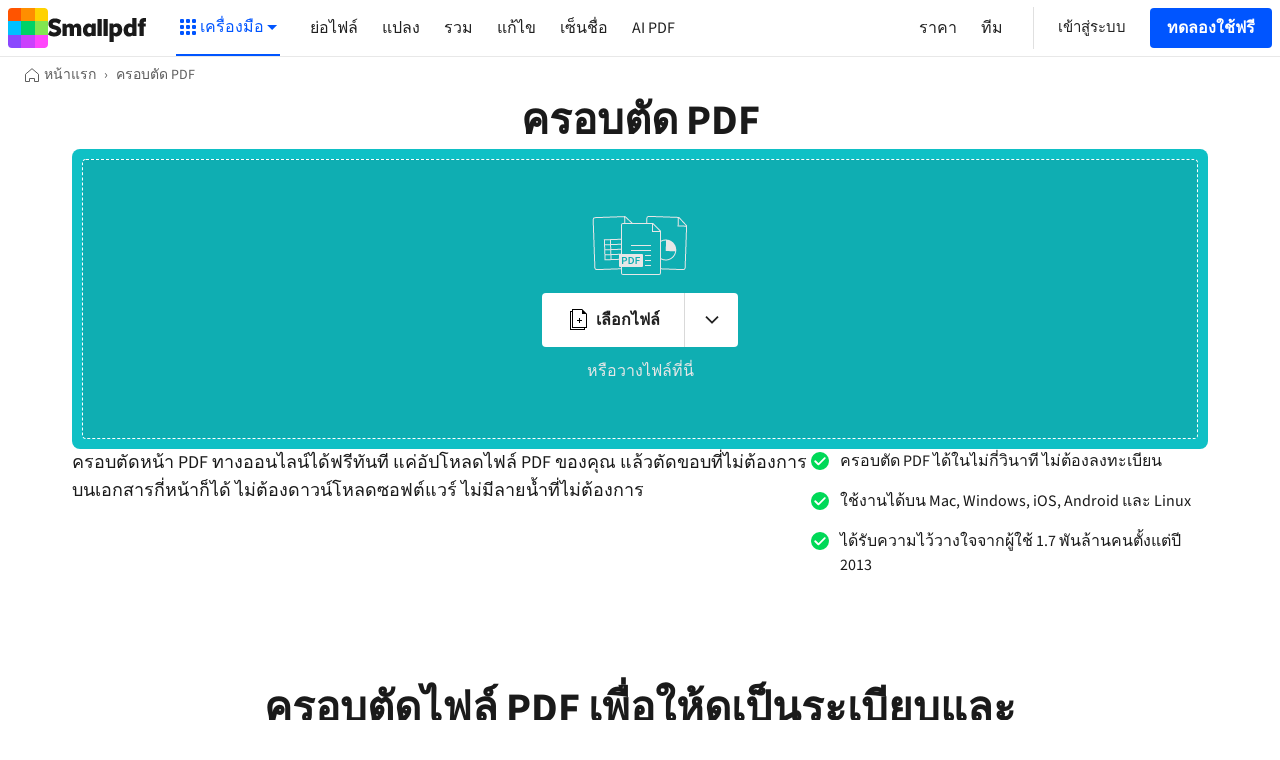

--- FILE ---
content_type: text/html; charset=utf-8
request_url: https://smallpdf.com/th/crop-pdf
body_size: 80064
content:
<!DOCTYPE html>
<html lang="th">
<head>
  
  <title>ครอบตัด PDF ออนไลน์ | ตัดไฟล์ PDF ได้ง่าย ๆ ในไม่กี่วินาที</title>
<meta charset="utf-8">

<meta name="viewport" content="width=device-width">


<meta name="viewport" content="width=device-width, initial-scale=1.0">
<meta name="description" content="ครอบตัดหน้า PDF ทางออนไลน์ฟรี ลดระยะขอบ แก้ไขภาพสแกนคุณภาพต่ำ และปรับปรุงการจัดรูปแบบด้วยเครื่องมือที่ใช้งานง่าย ปลอดภัย รวดเร็ว และทำงานได้บนทุกอุปกรณ์">

<meta name="author" content="smallpdf.com">
<link rel="canonical" href="https://smallpdf.com/th/crop-pdf" />
<meta property="og:title" content="ครอบตัด PDF ออนไลน์ | ตัดไฟล์ PDF ได้ง่าย ๆ ในไม่กี่วินาที" />
<meta property="og:type" content="website" />
<meta property="og:url" content="https://smallpdf.com/th/crop-pdf" />
<meta property="og:image" content="https://smallpdf.com/assets/img/fb/crop-pages.png" />
<meta property="og:site_name" content="ครอบตัด PDF ออนไลน์ | ตัดไฟล์ PDF ได้ง่าย ๆ ในไม่กี่วินาที" />
<meta property="og:description" content="ครอบตัดหน้า PDF ทางออนไลน์ฟรี ลดระยะขอบ แก้ไขภาพสแกนคุณภาพต่ำ และปรับปรุงการจัดรูปแบบด้วยเครื่องมือที่ใช้งานง่าย ปลอดภัย รวดเร็ว และทำงานได้บนทุกอุปกรณ์" />

<meta name="twitter:card" content="summary_large_image">
<meta name="twitter:site" content="@smallpdf">
<meta name="twitter:creator" content="@smallpdf">
<meta name="twitter:title" content="ครอบตัด PDF ออนไลน์ | ตัดไฟล์ PDF ได้ง่าย ๆ ในไม่กี่วินาที">
<meta name="twitter:description" content="ครอบตัดหน้า PDF ทางออนไลน์ฟรี ลดระยะขอบ แก้ไขภาพสแกนคุณภาพต่ำ และปรับปรุงการจัดรูปแบบด้วยเครื่องมือที่ใช้งานง่าย ปลอดภัย รวดเร็ว และทำงานได้บนทุกอุปกรณ์">
<meta name="twitter:image:src" content="https://smallpdf.com/assets/img/fb/crop-pages.png">


<meta name="apple-mobile-web-app-status-bar-style" content="#0055FF">
<meta name="apple-mobile-web-app-title" content="ครอบตัด PDF ออนไลน์ | ตัดไฟล์ PDF ได้ง่าย ๆ ในไม่กี่วินาที">

  
  <link rel="preconnect" href="https://s.smallpdf.com" crossorigin><link rel="preconnect" href="https://fonts.googleapis.com" crossorigin><link rel="preconnect" href="https://fonts.gstatic.com" crossorigin><link rel="preload" href="https://s.smallpdf.com/static/40d7d8365bc6e925.svg" as=image><link rel="preload" href="https://s.smallpdf.com/static/bd7581cc63cf9d0b.svg" as=image><style>@font-face{font-display:fallback;font-family:'Source Sans 3';font-style:normal;font-weight:300;src:url('https://s.smallpdf.com/static/9d5a23a92f1ed79d.woff2') format('woff2');}/*!sc*/
@font-face{font-display:fallback;font-family:'Source Sans 3';font-style:italic;font-weight:300;src:url('https://s.smallpdf.com/static/7c88a960e6d50f59.woff2') format('woff2');}/*!sc*/
@font-face{font-display:fallback;font-family:'Source Sans 3';font-style:normal;font-weight:400;src:url('https://s.smallpdf.com/static/94d14575eec6442d.woff2') format('woff2');}/*!sc*/
@font-face{font-display:fallback;font-family:'Source Sans 3';font-style:italic;font-weight:400;src:url('https://s.smallpdf.com/static/3ab369fb9e2f1a91.woff2') format('woff2');}/*!sc*/
@font-face{font-display:fallback;font-family:'Source Sans 3';font-style:normal;font-weight:600;src:url('https://s.smallpdf.com/static/1e3c8d00ac5a1b4b.woff2') format('woff2');}/*!sc*/
@font-face{font-display:fallback;font-family:'Source Sans 3';font-style:italic;font-weight:600;src:url('https://s.smallpdf.com/static/ee1e8f2a75d7aaae.woff2') format('woff2');}/*!sc*/
@font-face{font-display:fallback;font-family:'Source Sans 3';font-style:normal;font-weight:700;src:url('https://s.smallpdf.com/static/5121418e4f99b47c.woff2') format('woff2');}/*!sc*/
@font-face{font-display:fallback;font-family:'Source Sans 3';font-style:italic;font-weight:700;src:url('https://s.smallpdf.com/static/af8527c2bf5b200b.woff2') format('woff2');}/*!sc*/
@font-face{font-family:'Adjusted Arial Fallback';src:local(Arial);size-adjust:93%;ascent-override:normal;-webkit-descent-override:normal;descent-override:normal;line-gap-override:42%;}/*!sc*/
html{line-height:1.15;-webkit-text-size-adjust:100%;}/*!sc*/
body{margin:0;}/*!sc*/
main{display:block;}/*!sc*/
h1{font-size:2em;margin:0.67em 0;}/*!sc*/
hr{box-sizing:content-box;height:0;overflow:visible;}/*!sc*/
pre{font-family:monospace,monospace;font-size:1em;}/*!sc*/
a{background-color:transparent;}/*!sc*/
abbr[title]{border-bottom:none;-webkit-text-decoration:underline;text-decoration:underline;-webkit-text-decoration:underline dotted;text-decoration:underline dotted;}/*!sc*/
b,strong{font-weight:bolder;}/*!sc*/
code,kbd,samp{font-family:monospace,monospace;font-size:1em;}/*!sc*/
small{font-size:80%;}/*!sc*/
sub,sup{font-size:75%;line-height:0;position:relative;vertical-align:baseline;}/*!sc*/
sub{bottom:-0.25em;}/*!sc*/
sup{top:-0.5em;}/*!sc*/
img{border-style:none;}/*!sc*/
button,input,optgroup,select,textarea{font-family:inherit;font-size:100%;line-height:1.15;margin:0;}/*!sc*/
button,input{overflow:visible;}/*!sc*/
button,select{text-transform:none;}/*!sc*/
button,[type="button"],[type="reset"],[type="submit"]{-webkit-appearance:button;}/*!sc*/
button::-moz-focus-inner,[type="button"]::-moz-focus-inner,[type="reset"]::-moz-focus-inner,[type="submit"]::-moz-focus-inner{border-style:none;padding:0;}/*!sc*/
button:-moz-focusring,[type="button"]:-moz-focusring,[type="reset"]:-moz-focusring,[type="submit"]:-moz-focusring{outline:1px dotted ButtonText;}/*!sc*/
fieldset{padding:0.35em 0.75em 0.625em;}/*!sc*/
legend{box-sizing:border-box;color:inherit;display:table;max-width:100%;padding:0;white-space:normal;}/*!sc*/
progress{vertical-align:baseline;}/*!sc*/
textarea{overflow:auto;}/*!sc*/
[type="checkbox"],[type="radio"]{box-sizing:border-box;padding:0;}/*!sc*/
[type="number"]::-webkit-inner-spin-button,[type="number"]::-webkit-outer-spin-button{height:auto;}/*!sc*/
[type="search"]{-webkit-appearance:textfield;outline-offset:-2px;}/*!sc*/
[type="search"]::-webkit-search-decoration{-webkit-appearance:none;}/*!sc*/
::-webkit-file-upload-button{-webkit-appearance:button;font:inherit;}/*!sc*/
details{display:block;}/*!sc*/
summary{display:list-item;}/*!sc*/
template{display:none;}/*!sc*/
[hidden]{display:none;}/*!sc*/
body{overflow-y:scroll;background:white;}/*!sc*/
#app{display:-webkit-box;display:-webkit-flex;display:-ms-flexbox;display:flex;min-height:100vh;}/*!sc*/
*{box-sizing:border-box;margin-block-start:0px;margin-block-end:0px;margin-inline-start:0px;margin-inline-end:0px;}/*!sc*/
data-styled.g2080[id="sc-global-kjEVaR1"]{content:"sc-global-kjEVaR1,"}/*!sc*/
</style><script type="application/ld+json">{"@context":"http://schema.org","@type":"Organization","url":"https://smallpdf.com","logo":"https://smallpdf.com/assets/img/material/smallpdf-logo-large.png","sameAs":["https://www.facebook.com/smallpdf/","https://twitter.com/smallpdf/"],"description":"Smallpdf - the platform that makes it super easy to convert and edit all your PDF files. Solving all your PDF problems in one place - and yes, free.","name":"Smallpdf","awards":["TOP 100 SWISS STARTUP AWARD 2018"],"legalName":"Smallpdf AG","contactPoint":{"contactType":"customer support","email":"support@smallpdf.com","url":"https://smallpdf.com/th/support"}}</script><script type="application/ld+json">{"@context":"https://schema.org","@type":"BreadcrumbList","itemListElement":[{"@type":"ListItem","position":1,"name":"หน้าแรก","item":"https://smallpdf.com/th"},{"@type":"ListItem","position":2,"name":"ครอบตัด PDF","item":"https://smallpdf.com/th/crop-pdf"}]}</script><script type="application/ld+json">{"@context":"https://schema.org","@type":"HowTo","name":"วิธีครอบตัดหน้า PDF ของคุณทางออนไลน์ฟรี","image":{"@type":"ImageObject","url":"https://s.smallpdf.com/static/cms/f/102628/400x320/e5c67bc2ff/how-to-organize.svg"},"step":[{"@type":"HowToStep","position":1,"text":"อัปโหลดไฟล์ PDF ของคุณลงในเครื่องมือครอบตัด PDF"},{"@type":"HowToStep","position":2,"text":"กดที่ปุ่มสลับเพื่อครอบตัดหน้าเดียว หรือทุกหน้าพร้อมกัน"},{"@type":"HowToStep","position":3,"text":"ลากเพื่อเลือกบริเวณที่คุณต้องการเก็บไว้"},{"@type":"HowToStep","position":4,"text":"คลิกที่เครื่องหมายถูกเพื่อยืนยันการเลือกของคุณ"},{"@type":"HowToStep","position":5,"text":"กด &quot;เสร็จสิ้น&quot; เพื่อดาวน์โหลดไฟล์ PDF ที่ครอบตัดแล้ว หรือแก้ไขเพิ่มเติมด้วยเครื่องมือกว่า 30 รายการ"}]}</script><script type="application/ld+json">{"@context":"https://schema.org","@type":"FAQPage","mainEntity":[{"@type":"Question","name":"สามารถครอบตัด PDF เพียงหน้าเดียวได้หรือไม่","acceptedAnswer":{"@type":"Answer","text":"ได้สิ! เครื่องมือครอบตัด PDF ของเราช่วยให้คุณครอบตัดเอกสารหน้าเดียวหรือหลายหน้าพร้อมกันได้ เพียงกดที่ปุ่มสลับเพื่อเลือกตัวเลือกที่ต้องการ"}},{"@type":"Question","name":"การครอบตัดจะส่งผลต่อคุณภาพของไฟล์ PDF หรือไม่","acceptedAnswer":{"@type":"Answer","text":"ไม่เลย การครอบตัดลบส่วนที่ไม่ต้องการออกเท่านั้น ข้อความ รูปภาพ และการจัดรูปแบบยังคงละเอียดคมชัดเหมือนเดิม"}},{"@type":"Question","name":"เครื่องมือครอบตัด PDF ใช้งานได้ฟรีหรือไม่","acceptedAnswer":{"@type":"Answer","text":"ใช่ คุณสามารถครอบตัด PDF ได้ฟรี! มีข้อจำกัดการใช้บางประการสำหรับผู้ใช้ฟรี แต่ไม่มีอะไรหยุดไม่ให้คุณลองใช้ การอัปเกรดเป็น Pro ให้คุณครอบตัด แก้ไข และเข้าถึงเครื่องมือ PDF กว่า 30 รายการได้แบบไม่จำกัด"}},{"@type":"Question","name":"สามารถครอบตัดเอกสารที่สแกนได้หรือไม่","acceptedAnswer":{"@type":"Answer","text":"แน่นอนที่สุด นี่เป็นหนึ่งในหลายเหตุผลที่เราสร้างเครื่องมือนี้ขึ้นมา ครอบตัดเครื่องหมายจากเครื่องสแกน เงา หรือพื้นหลังที่ไม่จำเป็นเพื่อสร้างเอกสารที่ดูเรียบร้อยขึ้น"}},{"@type":"Question","name":"ไฟล์ของฉันจะปลอดภัยขณะใช้เครื่องมือนี้หรือไม่","acceptedAnswer":{"@type":"Answer","text":"แน่นอน ไฟล์จะถูกเข้ารหัสระหว่างการประมวลผล และถูกลบโดยอัตโนมัติหลังจากหนึ่งชั่วโมง นอกจากนี้เรายังปฏิบัติตาม GDPR และได้รับการรับรองมาตรฐาน ISO/IEC 27001 คุณจึงวางใจได้ว่าเอกสารของคุณจะปลอดภัยและคุณมองเห็นได้คนเดียวเท่านั้น"}}]}</script><script type="text/javascript"> (function () { const l = window.location.href; const t = l.match("^(https?):\\/\\/(.*?)(\\?.*)?$"); if (t === null) return; const i = t[1], n = t[2], o = t[3] || ""; fetch(`https://api.wordlift.io/data/${i}/${n}${o}`) .then((r) => { if (!r.ok) throw new Error("Network response was not ok"); return r.text(); }) .then((r) => { const s = document.createElement("script"); (s.id = "wl-json-ld"), (s.type = "application/ld+json"), (s.innerText = r), document.head.appendChild(s); }) .catch((r) => { console.error("There has been a problem with your fetch operation:", r); }); })();</script><link rel="icon" type="image/x-icon" href="/favicon.ico?v=1"><link rel="icon" type="image/svg+xml" href="https://s.smallpdf.com/static/874e8fae7f2a5b03.svg"><link rel="icon" type="image/png" href="https://s.smallpdf.com/static/1caec65420fdef0a.png" sizes="48x48"><link rel="icon" type="image/png" href="https://s.smallpdf.com/static/e8d61118bbf714f1.png" sizes="192x192"><link rel="apple-touch-icon" href="https://s.smallpdf.com/static/ec655987d53aea55.png">


  <style data-styled="true" data-styled-version="5.3.6">.bGbCKV{-webkit-text-decoration:inherit;text-decoration:inherit;color:inherit;margin:0;}/*!sc*/
data-styled.g1[id="sc-1bu7qfl-0"]{content:"bGbCKV,"}/*!sc*/
.cKobhw{display:inline-block;cursor:pointer;width:160px;background:#191919;display:-webkit-box;display:-webkit-flex;display:-ms-flexbox;display:flex;-webkit-align-items:center;-webkit-box-align:center;-ms-flex-align:center;align-items:center;-webkit-box-pack:center;-webkit-justify-content:center;-ms-flex-pack:center;justify-content:center;-webkit-align-content:center;-ms-flex-line-pack:center;align-content:center;border-radius:4px;}/*!sc*/
data-styled.g2[id="sc-9shut9-0"]{content:"cKobhw,"}/*!sc*/
.ipuGoq{overflow:hidden;-webkit-flex-shrink:0;-ms-flex-negative:0;flex-shrink:0;width:100%;height:100%;}/*!sc*/
.ipuGoq > svg{display:block;}/*!sc*/
data-styled.g3[id="sc-4zxcr4-0"]{content:"ipuGoq,"}/*!sc*/
.eUwonh{overflow:hidden;-webkit-flex-shrink:0;-ms-flex-negative:0;flex-shrink:0;}/*!sc*/
.eUwonh > svg{display:block;}/*!sc*/
data-styled.g4[id="sc-1gyxcpm-0"]{content:"eUwonh,"}/*!sc*/
.ireDIG{margin:0;padding:0;outline:0;border:0;overflow:visible;-webkit-user-select:none;-moz-user-select:none;-ms-user-select:none;user-select:none;background-color:transparent;-webkit-text-decoration:inherit;text-decoration:inherit;color:inherit;}/*!sc*/
.ireDIG::-moz-focus-inner{border:0;padding:0;}/*!sc*/
data-styled.g7[id="sc-11drgl3-0"]{content:"ireDIG,"}/*!sc*/
.fcIzAX{position:relative;display:-webkit-box;display:-webkit-flex;display:-ms-flexbox;display:flex;-webkit-flex-direction:row;-ms-flex-direction:row;flex-direction:row;-webkit-box-pack:center;-webkit-justify-content:center;-ms-flex-pack:center;justify-content:center;-webkit-align-items:center;-webkit-box-align:center;-ms-flex-align:center;align-items:center;height:100%;width:100%;padding:0 16px;opacity:1;}/*!sc*/
.fcIzAX:focus{outline:none;}/*!sc*/
.fcIzAX >:not(:first-child){padding-left:4px;}/*!sc*/
.iJVmAU{position:relative;display:-webkit-box;display:-webkit-flex;display:-ms-flexbox;display:flex;-webkit-flex-direction:row;-ms-flex-direction:row;flex-direction:row;-webkit-box-pack:center;-webkit-justify-content:center;-ms-flex-pack:center;justify-content:center;-webkit-align-items:center;-webkit-box-align:center;-ms-flex-align:center;align-items:center;height:100%;width:100%;padding:0 8px;opacity:1;}/*!sc*/
.iJVmAU:focus{outline:none;}/*!sc*/
.iJVmAU >:not(:first-child){padding-left:4px;}/*!sc*/
data-styled.g9[id="r5zwp6-1"]{content:"fcIzAX,iJVmAU,"}/*!sc*/
.iEhkCK{white-space:nowrap;text-overflow:ellipsis;overflow:hidden;}/*!sc*/
data-styled.g10[id="r5zwp6-2"]{content:"iEhkCK,"}/*!sc*/
.ftmtrn{position:relative;display:-webkit-inline-box;display:-webkit-inline-flex;display:-ms-inline-flexbox;display:inline-flex;-webkit-flex-direction:row;-ms-flex-direction:row;flex-direction:row;-webkit-align-items:center;-webkit-box-align:center;-ms-flex-align:center;align-items:center;-webkit-user-select:none;-moz-user-select:none;-ms-user-select:none;user-select:none;-webkit-text-decoration:none;text-decoration:none;border:1px solid transparent;border-radius:4px;padding:0;cursor:pointer;font-family:'Source Sans 3','Adjusted Arial Fallback',sans-serif;-webkit-font-smoothing:antialiased;font-stretch:400;font-weight:700;font-size:16px;line-height:24px;height:40px;background:rgba(0,85,255,1);color:rgba(255,255,255,1);}/*!sc*/
.ftmtrn:focus{outline:none;}/*!sc*/
.ftmtrn:focus::after{content:'';position:absolute;height:calc(100% + 2px);width:calc(100% + 2px);top:-5px;left:-5px;border:4px solid rgba(204,221,255,1);border-radius:8px;}/*!sc*/
.ftmtrn:hover{background:rgba(0,72,217,1);}/*!sc*/
.ftmtrn:active{background:rgba(0,60,178,1);}/*!sc*/
data-styled.g11[id="sc-1az4ycp-0"]{content:"ftmtrn,"}/*!sc*/
.eGWtjV{position:relative;display:-webkit-inline-box;display:-webkit-inline-flex;display:-ms-inline-flexbox;display:inline-flex;-webkit-flex-direction:row;-ms-flex-direction:row;flex-direction:row;-webkit-align-items:center;-webkit-box-align:center;-ms-flex-align:center;align-items:center;-webkit-user-select:none;-moz-user-select:none;-ms-user-select:none;user-select:none;-webkit-text-decoration:none;text-decoration:none;border:1px solid transparent;border-radius:4px;padding:0;cursor:pointer;font-family:'Source Sans 3','Adjusted Arial Fallback',sans-serif;-webkit-font-smoothing:antialiased;font-stretch:400;font-weight:700;font-size:16px;line-height:24px;height:40px;background:rgba(0,85,255,1);color:rgba(255,255,255,1);}/*!sc*/
.eGWtjV:focus{outline:none;}/*!sc*/
.eGWtjV:focus::after{content:'';position:absolute;height:calc(100% + 2px);width:calc(100% + 2px);top:-5px;left:-5px;border:4px solid rgba(204,221,255,1);border-radius:8px;}/*!sc*/
.eGWtjV:hover{background:rgba(0,72,217,1);}/*!sc*/
.eGWtjV:active{background:rgba(0,60,178,1);}/*!sc*/
data-styled.g13[id="sc-1az4ycp-2"]{content:"eGWtjV,"}/*!sc*/
.iTQcWp{-webkit-flex:0 0 auto;-ms-flex:0 0 auto;flex:0 0 auto;width:100%;height:1px;margin:0;background:rgba(232,232,232,1);border:none;}/*!sc*/
data-styled.g20[id="sc-17ol1sn-0"]{content:"iTQcWp,"}/*!sc*/
.ffxkwA{height:8px;background-color:rgba(102,153,255,1);}/*!sc*/
data-styled.g33[id="wvnroe-0"]{content:"ffxkwA,"}/*!sc*/
.gyrDqK{-webkit-animation:dZWqoc 0.3s linear infinite;animation:dZWqoc 0.3s linear infinite;background-size:32px 32px;background-image:linear-gradient( 135deg,rgba(0,25,76,1) 25%,transparent 25%,transparent 50%,rgba(0,25,76,1) 50%,rgba(0,25,76,1) 75%,transparent 75%,transparent );}/*!sc*/
data-styled.g34[id="wvnroe-1"]{content:"gyrDqK,"}/*!sc*/
.EIOkE{position:fixed;z-index:600;top:0;left:0;display:none;-webkit-flex-direction:column;-ms-flex-direction:column;flex-direction:column;-webkit-box-pack:center;-webkit-justify-content:center;-ms-flex-pack:center;justify-content:center;-webkit-align-items:center;-webkit-box-align:center;-ms-flex-align:center;align-items:center;width:100%;height:100%;}/*!sc*/
data-styled.g67[id="sc-1bhf2s-0"]{content:"EIOkE,"}/*!sc*/
.jRLieE{position:fixed;z-index:500;background-color:rgba(26,26,26,0.5);top:0;bottom:0;left:0;right:0;}/*!sc*/
data-styled.g68[id="sc-1bhf2s-1"]{content:"jRLieE,"}/*!sc*/
.eGTthD{box-shadow:0px 0px 24px rgba(26,26,26,0.2);border-radius:8px;display:-webkit-box;display:-webkit-flex;display:-ms-flexbox;display:flex;-webkit-flex-direction:column;-ms-flex-direction:column;flex-direction:column;z-index:600;background-color:rgba(255,255,255,1);box-sizing:content-box;overflow-x:hidden;overflow-y:auto;}/*!sc*/
@media (min-width:0px) and (max-width:639px){.eGTthD{position:fixed;max-height:calc(100vh - 24px);left:12px;right:12px;}}/*!sc*/
@media (min-width:640px){.eGTthD{position:relative;max-height:calc(100vh - 72px);width:480px;}}/*!sc*/
data-styled.g69[id="kuqgaz-0"]{content:"eGTthD,"}/*!sc*/
.bVYiDC{cursor:pointer;color:rgba(33,33,33,1);position:absolute;top:0;right:0;padding:12px;}/*!sc*/
data-styled.g71[id="kuqgaz-2"]{content:"bVYiDC,"}/*!sc*/
.kxUrG{display:-webkit-box;display:-webkit-flex;display:-ms-flexbox;display:flex;-webkit-flex-direction:column;-ms-flex-direction:column;flex-direction:column;-webkit-flex:1 1 auto;-ms-flex:1 1 auto;flex:1 1 auto;}/*!sc*/
@media (max-width:767px){.kxUrG{padding:12px;}}/*!sc*/
@media (min-width:768px){.kxUrG{padding:32px;}}/*!sc*/
data-styled.g187[id="trcv32-0"]{content:"kxUrG,"}/*!sc*/
.fFDHjp{position:relative;display:-webkit-box;display:-webkit-flex;display:-ms-flexbox;display:flex;-webkit-flex:1 1 auto;-ms-flex:1 1 auto;flex:1 1 auto;}/*!sc*/
data-styled.g207[id="vnoyvz-0"]{content:"fFDHjp,"}/*!sc*/
.kPiBGN{display:-webkit-box;display:-webkit-flex;display:-ms-flexbox;display:flex;-webkit-flex:1 1 auto;-ms-flex:1 1 auto;flex:1 1 auto;padding:1px;}/*!sc*/
data-styled.g208[id="vnoyvz-1"]{content:"kPiBGN,"}/*!sc*/
.hWZWXT{line-height:30px;font-size:18px;font-family:'Source Sans 3','Adjusted Arial Fallback',sans-serif;-webkit-font-smoothing:antialiased;font-stretch:400;font-weight:700;-webkit-user-select:none;-moz-user-select:none;-ms-user-select:none;user-select:none;display:-webkit-box;display:-webkit-flex;display:-ms-flexbox;display:flex;-webkit-align-items:center;-webkit-box-align:center;-ms-flex-align:center;align-items:center;-webkit-box-pack:center;-webkit-justify-content:center;-ms-flex-pack:center;justify-content:center;border-radius:50%;-webkit-flex:1 1 auto;-ms-flex:1 1 auto;flex:1 1 auto;color:white;text-transform:uppercase;background-color:rgba(255,128,0,1);color:white;}/*!sc*/
@media (min-width:768px){.hWZWXT{line-height:18px;font-size:15px;}}/*!sc*/
data-styled.g209[id="vnoyvz-2"]{content:"hWZWXT,"}/*!sc*/
.jDAuXI{-webkit-flex:1 0 auto;-ms-flex:1 0 auto;flex:1 0 auto;width:100%;max-width:1440px;}/*!sc*/
@media (min-width:0px) and (max-width:767px){.jDAuXI{padding:0 12px;}}/*!sc*/
@media (min-width:768px){.jDAuXI{padding:0 24px;}}/*!sc*/
data-styled.g343[id="bitun5-0"]{content:"jDAuXI,"}/*!sc*/
.fgqFVR{display:-webkit-box;display:-webkit-flex;display:-ms-flexbox;display:flex;-webkit-box-pack:center;-webkit-justify-content:center;-ms-flex-pack:center;justify-content:center;width:100%;}/*!sc*/
data-styled.g344[id="bitun5-1"]{content:"fgqFVR,"}/*!sc*/
.kvakIC{display:-webkit-box;display:-webkit-flex;display:-ms-flexbox;display:flex;-webkit-box-pack:justify;-webkit-justify-content:space-between;-ms-flex-pack:justify;justify-content:space-between;-webkit-flex-direction:column;-ms-flex-direction:column;flex-direction:column;min-height:100vh;min-width:100%;}/*!sc*/
data-styled.g345[id="qdz86c-0"]{content:"kvakIC,"}/*!sc*/
.kWwNpJ{position:relative;padding:0 6px;}/*!sc*/
@media (max-width:767px){.kWwNpJ{width:100%;}}/*!sc*/
@media (min-width:768px){.kWwNpJ{width:50%;}}/*!sc*/
data-styled.g346[id="bs2e71-0"]{content:"kWwNpJ,"}/*!sc*/
.gboQni{line-height:30px;font-size:18px;font-family:'Source Sans 3','Adjusted Arial Fallback',sans-serif;-webkit-font-smoothing:antialiased;font-stretch:400;font-weight:400;display:-webkit-box;display:-webkit-flex;display:-ms-flexbox;display:flex;-webkit-align-items:center;-webkit-box-align:center;-ms-flex-align:center;align-items:center;padding:0 6px;color:rgba(33,33,33,1);border-bottom:1px solid rgba(224,224,224,1);}/*!sc*/
@media (min-width:768px){.gboQni{line-height:18px;font-size:15px;}}/*!sc*/
.gboQni:hover{background-color:rgba(238,238,238,1);}/*!sc*/
@media (max-width:767px){.gboQni{height:72px;}}/*!sc*/
@media (min-width:768px){.gboQni{height:42px;}}/*!sc*/
.FVlse{line-height:30px;font-size:18px;font-family:'Source Sans 3','Adjusted Arial Fallback',sans-serif;-webkit-font-smoothing:antialiased;font-stretch:400;font-weight:400;display:-webkit-box;display:-webkit-flex;display:-ms-flexbox;display:flex;-webkit-align-items:center;-webkit-box-align:center;-ms-flex-align:center;align-items:center;padding:0 6px;color:rgba(33,33,33,1);border-bottom:1px solid rgba(224,224,224,1);line-height:30px;font-size:18px;font-family:'Source Sans 3','Adjusted Arial Fallback',sans-serif;-webkit-font-smoothing:antialiased;font-stretch:400;font-weight:700;}/*!sc*/
@media (min-width:768px){.FVlse{line-height:18px;font-size:15px;}}/*!sc*/
@media (min-width:768px){.FVlse{line-height:18px;font-size:15px;}}/*!sc*/
.FVlse:hover{background-color:rgba(238,238,238,1);}/*!sc*/
@media (max-width:767px){.FVlse{height:72px;}}/*!sc*/
@media (min-width:768px){.FVlse{height:42px;}}/*!sc*/
data-styled.g347[id="bs2e71-1"]{content:"gboQni,FVlse,"}/*!sc*/
.kYFGYJ{position:absolute;display:-webkit-box;display:-webkit-flex;display:-ms-flexbox;display:flex;-webkit-align-items:center;-webkit-box-align:center;-ms-flex-align:center;align-items:center;top:0;right:12px;bottom:0;}/*!sc*/
data-styled.g348[id="bs2e71-2"]{content:"kYFGYJ,"}/*!sc*/
.fjOSbj{line-height:30px;font-size:20px;font-family:'Source Sans 3','Adjusted Arial Fallback',sans-serif;-webkit-font-smoothing:antialiased;font-stretch:400;font-weight:600;color:rgba(33,33,33,1);padding:12px 0;text-align:center;}/*!sc*/
@media (min-width:768px){.fjOSbj{line-height:30px;font-size:22px;}}/*!sc*/
data-styled.g349[id="sc-1qvsl4k-0"]{content:"fjOSbj,"}/*!sc*/
.eIptIN{display:-webkit-box;display:-webkit-flex;display:-ms-flexbox;display:flex;-webkit-flex-wrap:wrap;-ms-flex-wrap:wrap;flex-wrap:wrap;-webkit-box-pack:justify;-webkit-justify-content:space-between;-ms-flex-pack:justify;justify-content:space-between;padding:24px;margin:0;list-style:none;}/*!sc*/
data-styled.g350[id="sc-1qvsl4k-1"]{content:"eIptIN,"}/*!sc*/
.craoFg{cursor:pointer;-webkit-user-select:none;-moz-user-select:none;-ms-user-select:none;user-select:none;margin:0;padding:0;outline:0;border:0;width:auto;overflow:visible;display:-webkit-box;display:-webkit-flex;display:-ms-flexbox;display:flex;-webkit-align-items:center;-webkit-box-align:center;-ms-flex-align:center;align-items:center;color:inherit;background-color:transparent;font-family:inherit;line-height:inherit;-webkit-transition:background-color .1s cubic-bezier(0.455,0.03,0.515,0.955);transition:background-color .1s cubic-bezier(0.455,0.03,0.515,0.955);font-family:'Source Sans 3','Adjusted Arial Fallback',sans-serif;-webkit-font-smoothing:antialiased;font-stretch:400;font-weight:400;font-size:16px;line-height:24px;color:rgba(26,26,26,1);}/*!sc*/
.craoFg::-moz-focus-inner{border:0;padding:0;}/*!sc*/
data-styled.g351[id="sc-1hr6wgn-0"]{content:"craoFg,"}/*!sc*/
.hnXHeM{color:rgba(242,48,48,1);display:inline-block;vertical-align:middle;margin:0 4px;}/*!sc*/
@media (prefers-reduced-motion:no-preference){.hnXHeM{-webkit-animation:beEDZm 2s infinite;animation:beEDZm 2s infinite;}}/*!sc*/
data-styled.g352[id="sc-1lb18eq-0"]{content:"hnXHeM,"}/*!sc*/
.evnRTV{background-color:rgba(244,244,244,1);}/*!sc*/
data-styled.g353[id="sc-1fplln8-0"]{content:"evnRTV,"}/*!sc*/
.jWWpPe{display:-webkit-box;display:-webkit-flex;display:-ms-flexbox;display:flex;-webkit-flex-direction:row;-ms-flex-direction:row;flex-direction:row;padding:24px 0;}/*!sc*/
@media (max-width:1199px){.jWWpPe{-webkit-flex-direction:column-reverse;-ms-flex-direction:column-reverse;flex-direction:column-reverse;}}/*!sc*/
@media (max-width:575px){.jWWpPe{padding:32px 0;}}/*!sc*/
data-styled.g354[id="sc-1fplln8-1"]{content:"jWWpPe,"}/*!sc*/
.jOxJkp{font-family:'Source Sans 3','Adjusted Arial Fallback',sans-serif;-webkit-font-smoothing:antialiased;font-stretch:400;font-weight:400;font-size:16px;line-height:24px;color:rgba(26,26,26,1);-webkit-flex:1 1 auto;-ms-flex:1 1 auto;flex:1 1 auto;}/*!sc*/
@media (min-width:576px) and (max-width:1199px){.jOxJkp{padding-top:24px;}}/*!sc*/
data-styled.g355[id="sc-1fplln8-2"]{content:"jOxJkp,"}/*!sc*/
.dRSTOo{display:-webkit-box;display:-webkit-flex;display:-ms-flexbox;display:flex;-webkit-align-items:flex-start;-webkit-box-align:flex-start;-ms-flex-align:flex-start;align-items:flex-start;-webkit-flex-direction:row;-ms-flex-direction:row;flex-direction:row;}/*!sc*/
@media (max-width:575px){.dRSTOo{-webkit-flex-direction:column-reverse;-ms-flex-direction:column-reverse;flex-direction:column-reverse;}}/*!sc*/
data-styled.g356[id="sc-1fplln8-3"]{content:"dRSTOo,"}/*!sc*/
.hNBJAU{font-family:'Source Sans 3','Adjusted Arial Fallback',sans-serif;-webkit-font-smoothing:antialiased;font-stretch:400;font-weight:400;font-size:16px;line-height:24px;color:rgba(26,26,26,1);margin:0 20px;}/*!sc*/
.hNBJAU:hover{color:rgba(117,117,117,1);}/*!sc*/
.hNBJAU:first-child{margin-left:0;}/*!sc*/
.hNBJAU:last-child{margin-right:0;}/*!sc*/
@media (max-width:575px){.hNBJAU{margin-left:0;margin-right:0;margin-bottom:32px;}}/*!sc*/
data-styled.g357[id="sc-1fplln8-4"]{content:"hNBJAU,"}/*!sc*/
.iDubHn{cursor:pointer;}/*!sc*/
data-styled.g358[id="sc-1fplln8-5"]{content:"iDubHn,"}/*!sc*/
.TuCPh{list-style:none;padding:0 12px;}/*!sc*/
.TuCPh:first-child{padding-left:0;}/*!sc*/
.TuCPh:last-child{padding-right:0;}/*!sc*/
@media (max-width:767px){.TuCPh{padding-bottom:16px;}}/*!sc*/
data-styled.g359[id="sc-1gpgyss-0"]{content:"TuCPh,"}/*!sc*/
.bkoqea{line-height:30px;font-size:18px;font-family:'Source Sans 3','Adjusted Arial Fallback',sans-serif;-webkit-font-smoothing:antialiased;font-stretch:400;font-weight:400;cursor:pointer;-webkit-align-items:center;-webkit-box-align:center;-ms-flex-align:center;align-items:center;color:rgba(33,33,33,1);-webkit-transition:color .1s cubic-bezier(0.455,0.03,0.515,0.955);transition:color .1s cubic-bezier(0.455,0.03,0.515,0.955);}/*!sc*/
@media (min-width:768px){.bkoqea{line-height:18px;font-size:15px;}}/*!sc*/
.bkoqea:hover{color:rgba(0,119,181,1);}/*!sc*/
.gfFwga{line-height:30px;font-size:18px;font-family:'Source Sans 3','Adjusted Arial Fallback',sans-serif;-webkit-font-smoothing:antialiased;font-stretch:400;font-weight:400;cursor:pointer;-webkit-align-items:center;-webkit-box-align:center;-ms-flex-align:center;align-items:center;color:rgba(33,33,33,1);-webkit-transition:color .1s cubic-bezier(0.455,0.03,0.515,0.955);transition:color .1s cubic-bezier(0.455,0.03,0.515,0.955);}/*!sc*/
@media (min-width:768px){.gfFwga{line-height:18px;font-size:15px;}}/*!sc*/
.gfFwga:hover{color:rgba(8,102,255,1);}/*!sc*/
.dRtpqN{line-height:30px;font-size:18px;font-family:'Source Sans 3','Adjusted Arial Fallback',sans-serif;-webkit-font-smoothing:antialiased;font-stretch:400;font-weight:400;cursor:pointer;-webkit-align-items:center;-webkit-box-align:center;-ms-flex-align:center;align-items:center;color:rgba(33,33,33,1);-webkit-transition:color .1s cubic-bezier(0.455,0.03,0.515,0.955);transition:color .1s cubic-bezier(0.455,0.03,0.515,0.955);}/*!sc*/
@media (min-width:768px){.dRtpqN{line-height:18px;font-size:15px;}}/*!sc*/
.dRtpqN:hover{color:rgba(217,37,42,1);}/*!sc*/
.hnzuaf{line-height:30px;font-size:18px;font-family:'Source Sans 3','Adjusted Arial Fallback',sans-serif;-webkit-font-smoothing:antialiased;font-stretch:400;font-weight:400;cursor:pointer;-webkit-align-items:center;-webkit-box-align:center;-ms-flex-align:center;align-items:center;color:rgba(33,33,33,1);-webkit-transition:color .1s cubic-bezier(0.455,0.03,0.515,0.955);transition:color .1s cubic-bezier(0.455,0.03,0.515,0.955);}/*!sc*/
@media (min-width:768px){.hnzuaf{line-height:18px;font-size:15px;}}/*!sc*/
.hnzuaf:hover{color:rgba(26,26,26,1);}/*!sc*/
data-styled.g360[id="sc-1gpgyss-1"]{content:"bkoqea,gfFwga,dRtpqN,hnzuaf,"}/*!sc*/
.fnfCCw{display:-webkit-box;display:-webkit-flex;display:-ms-flexbox;display:flex;-webkit-box-pack:justify;-webkit-justify-content:space-between;-ms-flex-pack:justify;justify-content:space-between;-webkit-align-items:center;-webkit-box-align:center;-ms-flex-align:center;align-items:center;-webkit-flex-direction:row;-ms-flex-direction:row;flex-direction:row;padding:24px 0;}/*!sc*/
@media (max-width:767px){.fnfCCw{-webkit-align-items:flex-start;-webkit-box-align:flex-start;-ms-flex-align:flex-start;align-items:flex-start;-webkit-flex-direction:column;-ms-flex-direction:column;flex-direction:column;padding:32px 0;}}/*!sc*/
data-styled.g361[id="sc-1vdvga6-0"]{content:"fnfCCw,"}/*!sc*/
.dCbDug{display:-webkit-box;display:-webkit-flex;display:-ms-flexbox;display:flex;-webkit-flex-direction:row;-ms-flex-direction:row;flex-direction:row;padding:0;margin:0;}/*!sc*/
data-styled.g362[id="sc-1vdvga6-1"]{content:"dCbDug,"}/*!sc*/
.BSpTd{display:-webkit-box;display:-webkit-flex;display:-ms-flexbox;display:flex;-webkit-flex-wrap:wrap;-ms-flex-wrap:wrap;flex-wrap:wrap;margin:0 -8px;}/*!sc*/
data-styled.g363[id="sc-1vdvga6-2"]{content:"BSpTd,"}/*!sc*/
.GbXQv{padding:0 8px;}/*!sc*/
@media (max-width:767px){.GbXQv{margin-top:16px;}}/*!sc*/
data-styled.g364[id="sc-1vdvga6-3"]{content:"GbXQv,"}/*!sc*/
.gYySsl{-webkit-flex:1 1 auto;-ms-flex:1 1 auto;flex:1 1 auto;display:-webkit-box;display:-webkit-flex;display:-ms-flexbox;display:flex;-webkit-flex-direction:row;-ms-flex-direction:row;flex-direction:row;-webkit-box-pack:justify;-webkit-justify-content:space-between;-ms-flex-pack:justify;justify-content:space-between;}/*!sc*/
@media (max-width:991px){.gYySsl{padding-top:32px;}}/*!sc*/
@media (max-width:575px){.gYySsl{-webkit-flex-direction:column;-ms-flex-direction:column;flex-direction:column;}}/*!sc*/
data-styled.g365[id="wji7uu-0"]{content:"gYySsl,"}/*!sc*/
.ggzeFE{margin:-12px 0;padding:0;display:-webkit-box;display:-webkit-flex;display:-ms-flexbox;display:flex;-webkit-flex-direction:column;-ms-flex-direction:column;flex-direction:column;-webkit-box-flex:1;-webkit-flex-grow:1;-ms-flex-positive:1;flex-grow:1;-webkit-flex-shrink:1;-ms-flex-negative:1;flex-shrink:1;-webkit-flex-basis:0;-ms-flex-preferred-size:0;flex-basis:0;}/*!sc*/
@media (min-width:992px){.ggzeFE{-webkit-flex:initial;-ms-flex:initial;flex:initial;width:160px;}}/*!sc*/
@media (min-width:576px) and (max-width:991px){.ggzeFE{padding:0 20px;}.ggzeFE:first-child{padding-left:0;}.ggzeFE:last-child{padding-right:0;}}/*!sc*/
@media (max-width:575px){.ggzeFE{-webkit-flex-basis:auto;-ms-flex-preferred-size:auto;flex-basis:auto;}.ggzeFE:not(:first-child){margin-top:28px;}}/*!sc*/
data-styled.g366[id="wji7uu-1"]{content:"ggzeFE,"}/*!sc*/
.dOsPuV{list-style-type:none;}/*!sc*/
data-styled.g367[id="wji7uu-2"]{content:"dOsPuV,"}/*!sc*/
.gyhIVW{font-family:'Source Sans 3','Adjusted Arial Fallback',sans-serif;-webkit-font-smoothing:antialiased;font-stretch:400;font-weight:700;font-size:16px;line-height:24px;color:rgba(26,26,26,1);padding:12px 0;-webkit-user-select:none;-moz-user-select:none;-ms-user-select:none;user-select:none;}/*!sc*/
data-styled.g368[id="wji7uu-3"]{content:"gyhIVW,"}/*!sc*/
.btRegT{font-family:'Source Sans 3','Adjusted Arial Fallback',sans-serif;-webkit-font-smoothing:antialiased;font-stretch:400;font-weight:400;font-size:16px;line-height:24px;color:rgba(26,26,26,1);padding:12px 0;display:-webkit-box;display:-webkit-flex;display:-ms-flexbox;display:flex;width:100%;}/*!sc*/
.btRegT:hover{color:rgba(117,117,117,1);}/*!sc*/
data-styled.g369[id="wji7uu-4"]{content:"btRegT,"}/*!sc*/
.cmNXlZ{padding:32px 0;display:-webkit-box;display:-webkit-flex;display:-ms-flexbox;display:flex;-webkit-flex-direction:row;-ms-flex-direction:row;flex-direction:row;}/*!sc*/
@media (max-width:991px){.cmNXlZ{-webkit-flex-direction:column;-ms-flex-direction:column;flex-direction:column;}}/*!sc*/
data-styled.g370[id="g4nc6y-0"]{content:"cmNXlZ,"}/*!sc*/
.jQexlS{-webkit-flex:1 1 auto;-ms-flex:1 1 auto;flex:1 1 auto;display:-webkit-box;display:-webkit-flex;display:-ms-flexbox;display:flex;-webkit-flex-direction:column;-ms-flex-direction:column;flex-direction:column;-webkit-align-items:flex-start;-webkit-box-align:flex-start;-ms-flex-align:flex-start;align-items:flex-start;}/*!sc*/
data-styled.g371[id="g4nc6y-1"]{content:"jQexlS,"}/*!sc*/
.jGbHvC{display:-webkit-box;display:-webkit-flex;display:-ms-flexbox;display:flex;gap:8px;}/*!sc*/
data-styled.g372[id="g4nc6y-2"]{content:"jGbHvC,"}/*!sc*/
.eGIAsB{font-family:'Source Sans 3','Adjusted Arial Fallback',sans-serif;-webkit-font-smoothing:antialiased;font-stretch:400;font-weight:400;font-size:18px;line-height:28px;color:rgba(26,26,26,1);padding-top:24px;}/*!sc*/
data-styled.g373[id="g4nc6y-3"]{content:"eGIAsB,"}/*!sc*/
.bzrfXn{display:-webkit-box;display:-webkit-flex;display:-ms-flexbox;display:flex;}/*!sc*/
data-styled.g374[id="g4nc6y-4"]{content:"bzrfXn,"}/*!sc*/
.hfDBhk{display:-webkit-box;display:-webkit-flex;display:-ms-flexbox;display:flex;-webkit-align-items:center;-webkit-box-align:center;-ms-flex-align:center;align-items:center;width:100%;min-height:40px;padding:8px 8px 8px 40px;font-family:'Source Sans 3','Adjusted Arial Fallback',sans-serif;-webkit-font-smoothing:antialiased;font-stretch:400;font-weight:400;font-size:14px;line-height:20px;}/*!sc*/
data-styled.g375[id="sc-19zl63n-0"]{content:"hfDBhk,"}/*!sc*/
.kIxEJa{position:absolute;top:8px;left:8px;pointer-events:none;}/*!sc*/
data-styled.g376[id="sc-19zl63n-1"]{content:"kIxEJa,"}/*!sc*/
.klJgXa{list-style-type:none;position:relative;color:rgba(26,26,26,1);border-radius:4px;}/*!sc*/
.klJgXa:active,.klJgXa:hover{color:rgba(255,255,255,1);background-color:rgba(242,48,48,1);}/*!sc*/
.ekKqEj{list-style-type:none;position:relative;color:rgba(26,26,26,1);border-radius:4px;}/*!sc*/
.ekKqEj:active,.ekKqEj:hover{color:rgba(255,255,255,1);background-color:rgba(0,72,217,1);}/*!sc*/
.goePXK{list-style-type:none;position:relative;color:rgba(26,26,26,1);border-radius:4px;}/*!sc*/
.goePXK:active,.goePXK:hover{color:rgba(255,255,255,1);background-color:rgba(121,97,242,1);}/*!sc*/
.eApMjn{list-style-type:none;position:relative;color:rgba(26,26,26,1);border-radius:4px;}/*!sc*/
.eApMjn:active,.eApMjn:hover{color:rgba(255,255,255,1);background-color:rgba(15,192,197,1);}/*!sc*/
.guyfsU{list-style-type:none;position:relative;color:rgba(26,26,26,1);border-radius:4px;background-color:rgba(229,238,255,1);}/*!sc*/
.guyfsU:active,.guyfsU:hover{color:rgba(255,255,255,1);background-color:rgba(15,192,197,1);}/*!sc*/
.eNlKCt{list-style-type:none;position:relative;color:rgba(26,26,26,1);border-radius:4px;}/*!sc*/
.eNlKCt:active,.eNlKCt:hover{color:rgba(255,255,255,1);background-color:rgba(61,153,245,1);}/*!sc*/
.bCeNhS{list-style-type:none;position:relative;color:rgba(26,26,26,1);border-radius:4px;}/*!sc*/
.bCeNhS:active,.bCeNhS:hover{color:rgba(255,255,255,1);background-color:rgba(0,204,68,1);}/*!sc*/
.hnnSdD{list-style-type:none;position:relative;color:rgba(26,26,26,1);border-radius:4px;}/*!sc*/
.hnnSdD:active,.hnnSdD:hover{color:rgba(255,255,255,1);background-color:rgba(255,128,0,1);}/*!sc*/
.cePxgq{list-style-type:none;position:relative;color:rgba(26,26,26,1);border-radius:4px;}/*!sc*/
.cePxgq:active,.cePxgq:hover{color:rgba(255,255,255,1);background-color:rgba(255,183,0,1);}/*!sc*/
.fJsXhw{list-style-type:none;position:relative;color:rgba(26,26,26,1);border-radius:4px;}/*!sc*/
.fJsXhw:active,.fJsXhw:hover{color:rgba(255,255,255,1);background-color:rgba(230,103,230,1);}/*!sc*/
.jXRFCW{list-style-type:none;position:relative;color:rgba(26,26,26,1);border-radius:4px;}/*!sc*/
.jXRFCW:active,.jXRFCW:hover{color:rgba(255,255,255,1);background-color:rgba(0,0,0,1);}/*!sc*/
.IGXOu{list-style-type:none;position:relative;color:rgba(26,26,26,1);border-radius:4px;}/*!sc*/
.IGXOu:active,.IGXOu:hover{color:rgba(255,255,255,1);background-color:rgba(255,89,117,1);}/*!sc*/
.hwRInF{list-style-type:none;position:relative;color:rgba(26,26,26,1);border-radius:4px;}/*!sc*/
.hwRInF:active,.hwRInF:hover{color:rgba(255,255,255,1);background-color:rgba(0,51,153,1);}/*!sc*/
data-styled.g377[id="sc-19zl63n-2"]{content:"klJgXa,ekKqEj,goePXK,eApMjn,guyfsU,eNlKCt,bCeNhS,hnnSdD,cePxgq,fJsXhw,jXRFCW,IGXOu,hwRInF,"}/*!sc*/
.hQySkm{display:grid;gap:8px;margin:0;padding:0 16px;}/*!sc*/
@media (min-width:1024px){.hQySkm{grid-auto-flow:column;grid-auto-columns:minmax(0,1fr);}}/*!sc*/
@media (min-width:640px) and (max-width:1023px){.hQySkm{grid-template-columns:repeat(3,1fr);}}/*!sc*/
@media (min-width:0px) and (max-width:639px){.hQySkm{grid-template-columns:1fr;gap:0;}}/*!sc*/
data-styled.g378[id="sc-1pbk2tk-0"]{content:"hQySkm,"}/*!sc*/
.hUNlSB{display:-webkit-box;display:-webkit-flex;display:-ms-flexbox;display:flex;-webkit-flex-direction:column;-ms-flex-direction:column;flex-direction:column;list-style-type:none;gap:8px;margin:0;padding:0;}/*!sc*/
data-styled.g379[id="sc-1pbk2tk-1"]{content:"hUNlSB,"}/*!sc*/
.eJJnYm{font-family:'Source Sans 3','Adjusted Arial Fallback',sans-serif;-webkit-font-smoothing:antialiased;font-stretch:400;font-weight:400;font-size:14px;line-height:20px;color:rgba(117,117,117,1);}/*!sc*/
data-styled.g380[id="sc-1pbk2tk-2"]{content:"eJJnYm,"}/*!sc*/
.brhgZi{display:-webkit-box;display:-webkit-flex;display:-ms-flexbox;display:flex;-webkit-flex-direction:column;-ms-flex-direction:column;flex-direction:column;-webkit-flex-wrap:wrap;-ms-flex-wrap:wrap;flex-wrap:wrap;gap:8px;margin:0;padding:0;}/*!sc*/
data-styled.g381[id="sc-1pbk2tk-3"]{content:"brhgZi,"}/*!sc*/
.fFfZaW{padding:40px 0;margin:0 auto;max-width:1440px;}/*!sc*/
data-styled.g382[id="sc-3pc3dy-0"]{content:"fFfZaW,"}/*!sc*/
.kEVxMv{height:1px;background-color:rgba(232,232,232,1);}/*!sc*/
data-styled.g383[id="sc-1p2sah-0"]{content:"kEVxMv,"}/*!sc*/
.iFinVY{width:100%;}/*!sc*/
data-styled.g384[id="sc-1p2sah-1"]{content:"iFinVY,"}/*!sc*/
.bWaBkl{display:-webkit-box;display:-webkit-flex;display:-ms-flexbox;display:flex;overflow:hidden;}/*!sc*/
.bWaBkl > svg{display:-webkit-box;display:-webkit-flex;display:-ms-flexbox;display:flex;-webkit-flex:1 1 auto;-ms-flex:1 1 auto;flex:1 1 auto;}/*!sc*/
.bWaBkl > svg > *{fill:currentColor;}/*!sc*/
data-styled.g394[id="sc-2xfn8l-0"]{content:"bWaBkl,"}/*!sc*/
.itDlvX{width:24px;height:24px;}/*!sc*/
data-styled.g395[id="sc-2wite4-0"]{content:"itDlvX,"}/*!sc*/
.bVTVxY{position:absolute;width:12px;height:12px;right:2px;bottom:2px;border-radius:50%;background:white;color:rgba(26,26,26,1);}/*!sc*/
data-styled.g408[id="sc-1m628ww-0"]{content:"bVTVxY,"}/*!sc*/
.jTiypG{position:relative;display:-webkit-box;display:-webkit-flex;display:-ms-flexbox;display:flex;-webkit-flex:0 0 auto;-ms-flex:0 0 auto;flex:0 0 auto;width:42px;height:42px;cursor:pointer;}/*!sc*/
data-styled.g409[id="hgqfbn-0"]{content:"jTiypG,"}/*!sc*/
.jytLdl{position:relative;display:-webkit-box;display:-webkit-flex;display:-ms-flexbox;display:flex;-webkit-box-pack:center;-webkit-justify-content:center;-ms-flex-pack:center;justify-content:center;-webkit-align-items:center;-webkit-box-align:center;-ms-flex-align:center;align-items:center;box-sizing:content-box;width:18px;height:42px;padding:0 18px;color:rgba(33,33,33,1);cursor:pointer;-webkit-user-select:none;-moz-user-select:none;-ms-user-select:none;user-select:none;-webkit-transition:color .2s cubic-bezier(0.455,0.03,0.515,0.955);transition:color .2s cubic-bezier(0.455,0.03,0.515,0.955);}/*!sc*/
.jytLdl:hover{color:rgba(117,117,117,1);}/*!sc*/
.jytLdl:active{color:rgba(33,33,33,1);}/*!sc*/
@media (min-width:640px){.jytLdl{display:none;}}/*!sc*/
data-styled.g433[id="sc-6l8r08-0"]{content:"jytLdl,"}/*!sc*/
.dAOuer{position:relative;width:18px;height:15px;box-sizing:border-box;border-top:1px solid currentColor;border-bottom:1px solid currentColor;pointer-events:none;}/*!sc*/
.dAOuer:after{content:'';display:block;position:absolute;width:100%;height:1px;background-color:currentColor;top:50%;}/*!sc*/
data-styled.g434[id="sc-6l8r08-1"]{content:"dAOuer,"}/*!sc*/
.fZgGCY{position:relative;display:-webkit-box;display:-webkit-flex;display:-ms-flexbox;display:flex;-webkit-flex-direction:column;-ms-flex-direction:column;flex-direction:column;-webkit-box-pack:center;-webkit-justify-content:center;-ms-flex-pack:center;justify-content:center;}/*!sc*/
data-styled.g436[id="sc-2rfzc-0"]{content:"fZgGCY,"}/*!sc*/
@media (min-width:0px) and (max-width:639px){.hEjJiM{display:none !important;}}/*!sc*/
data-styled.g437[id="sc-1irxw29-0"]{content:"hEjJiM,"}/*!sc*/
.RsMma{line-height:30px;font-size:18px;font-family:'Source Sans 3','Adjusted Arial Fallback',sans-serif;-webkit-font-smoothing:antialiased;font-stretch:400;font-weight:400;-webkit-flex:1;-ms-flex:1;flex:1;display:-webkit-box;display:-webkit-flex;display:-ms-flexbox;display:flex;-webkit-align-items:center;-webkit-box-align:center;-ms-flex-align:center;align-items:center;-webkit-box-pack:center;-webkit-justify-content:center;-ms-flex-pack:center;justify-content:center;white-space:nowrap;color:rgba(33,33,33,1);-webkit-transition:color .2s cubic-bezier(0.455,0.03,0.515,0.955);transition:color .2s cubic-bezier(0.455,0.03,0.515,0.955);padding:0 24px;-webkit-user-select:none;-moz-user-select:none;-ms-user-select:none;user-select:none;cursor:pointer;}/*!sc*/
@media (min-width:768px){.RsMma{line-height:18px;font-size:15px;}}/*!sc*/
.RsMma:hover{color:rgba(117,117,117,1);}/*!sc*/
.RsMma:active{color:rgba(189,189,189,1);}/*!sc*/
data-styled.g438[id="sc-1irxw29-1"]{content:"RsMma,"}/*!sc*/
.fDfCPF{display:-webkit-box;display:-webkit-flex;display:-ms-flexbox;display:flex;-webkit-align-items:center;-webkit-box-align:center;-ms-flex-align:center;align-items:center;}/*!sc*/
@media (min-width:0px) and (max-width:639px){.fDfCPF{display:none;}}/*!sc*/
data-styled.g439[id="sc-6wnqjx-0"]{content:"fDfCPF,"}/*!sc*/
.fqOwKx{display:-webkit-box;display:-webkit-flex;display:-ms-flexbox;display:flex;gap:8px;height:100%;}/*!sc*/
data-styled.g440[id="sc-1uyo8n7-0"]{content:"fqOwKx,"}/*!sc*/
.MnNUA{display:-webkit-box;display:-webkit-flex;display:-ms-flexbox;display:flex;height:100%;padding-right:12px;}/*!sc*/
data-styled.g441[id="j8qo5c-0"]{content:"MnNUA,"}/*!sc*/
.cfbOhi{display:-webkit-box;display:-webkit-flex;display:-ms-flexbox;display:flex;-webkit-align-items:center;-webkit-box-align:center;-ms-flex-align:center;align-items:center;gap:8px;}/*!sc*/
data-styled.g442[id="j8qo5c-1"]{content:"cfbOhi,"}/*!sc*/
@media (min-width:0px) and (max-width:639px){.geHiXj{display:none !important;}}/*!sc*/
data-styled.g443[id="j8qo5c-2"]{content:"geHiXj,"}/*!sc*/
@media (min-width:0px) and (max-width:639px){.eNMRou{display:none !important;}}/*!sc*/
data-styled.g444[id="j8qo5c-3"]{content:"eNMRou,"}/*!sc*/
.eGQrqh{display:-webkit-box;display:-webkit-flex;display:-ms-flexbox;display:flex;-webkit-align-items:center;-webkit-box-align:center;-ms-flex-align:center;align-items:center;font-family:'Source Sans 3','Adjusted Arial Fallback',sans-serif;-webkit-font-smoothing:antialiased;font-stretch:400;font-weight:400;font-size:16px;line-height:24px;color:rgba(33,33,33,1);white-space:nowrap;height:100%;padding:0 12px;cursor:pointer;-webkit-transition:color .2s cubic-bezier(0.455,0.03,0.515,0.955);transition:color .2s cubic-bezier(0.455,0.03,0.515,0.955);}/*!sc*/
.eGQrqh:hover{color:rgba(117,117,117,1);}/*!sc*/
.eGQrqh:active{color:rgba(189,189,189,1);}/*!sc*/
data-styled.g445[id="sc-1mqygah-0"]{content:"eGQrqh,"}/*!sc*/
.doSOVF{display:-webkit-box;display:-webkit-flex;display:-ms-flexbox;display:flex;}/*!sc*/
@media (min-width:0px) and (max-width:767px){.doSOVF{display:none;}}/*!sc*/
data-styled.g446[id="sc-1hd6z21-0"]{content:"doSOVF,"}/*!sc*/
.Uhhla{display:-webkit-box;display:-webkit-flex;display:-ms-flexbox;display:flex;-webkit-box-pack:start;-webkit-justify-content:flex-start;-ms-flex-pack:start;justify-content:flex-start;-webkit-flex-wrap:nowrap;-ms-flex-wrap:nowrap;flex-wrap:nowrap;position:relative;overflow:hidden;margin:0;padding:0 18px;}/*!sc*/
@media (max-width:767px){.Uhhla{padding:0;}}/*!sc*/
data-styled.g447[id="sc-1hd6z21-1"]{content:"Uhhla,"}/*!sc*/
.gXProu{height:42px;width:1px;background-color:rgba(224,224,224,1);-webkit-align-self:center;-ms-flex-item-align:center;align-self:center;}/*!sc*/
data-styled.g448[id="sc-1hd6z21-2"]{content:"gXProu,"}/*!sc*/
.cVebPG{display:-webkit-box;display:-webkit-flex;display:-ms-flexbox;display:flex;-webkit-align-items:center;-webkit-box-align:center;-ms-flex-align:center;align-items:center;}/*!sc*/
data-styled.g449[id="sc-1hd6z21-3"]{content:"cVebPG,"}/*!sc*/
.ldtrIE{list-style-type:none;height:100%;}/*!sc*/
data-styled.g450[id="sc-14iqfbv-0"]{content:"ldtrIE,"}/*!sc*/
.fAnsD{position:absolute;height:calc(100vh - 100%);top:100%;left:0;right:0;background:rgba(26,26,26,0.5);z-index:450;display:none;background:rgba(26,26,26,0.5);}/*!sc*/
data-styled.g451[id="sc-7leya9-0"]{content:"fAnsD,"}/*!sc*/
.iGNnfG{position:absolute;top:100%;left:0;width:100%;right:0;overflow:hidden auto;z-index:450;border-top:1px solid rgba(224,224,224,1);background-color:white;display:none;}/*!sc*/
@media (min-width:0px) and (max-width:639px){.iGNnfG{height:calc(var(--app-height) - 100%);}}/*!sc*/
data-styled.g452[id="sc-7leya9-1"]{content:"iGNnfG,"}/*!sc*/
.iaSgZN{padding:16px 0;width:100%;max-width:1440px;margin:0 auto;}/*!sc*/
data-styled.g453[id="sc-7leya9-2"]{content:"iaSgZN,"}/*!sc*/
.bhjfuq{font-family:'Source Sans 3','Adjusted Arial Fallback',sans-serif;-webkit-font-smoothing:antialiased;font-stretch:400;font-weight:400;font-size:16px;line-height:24px;height:100%;display:-webkit-box;display:-webkit-flex;display:-ms-flexbox;display:flex;-webkit-flex:1 1 auto;-ms-flex:1 1 auto;flex:1 1 auto;-webkit-flex-wrap:nowrap;-ms-flex-wrap:nowrap;flex-wrap:nowrap;-webkit-align-items:center;-webkit-box-align:center;-ms-flex-align:center;align-items:center;white-space:nowrap;-webkit-transition:color .2s cubic-bezier(0.455,0.03,0.515,0.955),background-color .2s cubic-bezier(0.455,0.03,0.515,0.955);transition:color .2s cubic-bezier(0.455,0.03,0.515,0.955),background-color .2s cubic-bezier(0.455,0.03,0.515,0.955);border-bottom-width:2px;border-bottom-style:solid;border-bottom-color:transparent;gap:4px;cursor:pointer;-webkit-user-select:none;-moz-user-select:none;-ms-user-select:none;user-select:none;border-bottom-color:rgba(0,85,255,1);color:rgba(0,85,255,1);}/*!sc*/
data-styled.g454[id="sc-1gknlcm-0"]{content:"bhjfuq,"}/*!sc*/
.XwVML{box-sizing:content-box;}/*!sc*/
data-styled.g455[id="sc-1gknlcm-1"]{content:"XwVML,"}/*!sc*/
.cxihLO{-webkit-transform:rotate(180deg);-ms-transform:rotate(180deg);transform:rotate(180deg);width:16px;height:16px;box-sizing:content-box;}/*!sc*/
data-styled.g456[id="sc-1gknlcm-2"]{content:"cxihLO,"}/*!sc*/
.haZyWZ{display:-webkit-box;display:-webkit-flex;display:-ms-flexbox;display:flex;-webkit-box-pack:center;-webkit-justify-content:center;-ms-flex-pack:center;justify-content:center;padding:0 18px;height:100%;}/*!sc*/
@media (min-width:0px) and (max-width:1023px){.haZyWZ{padding:0 8px;min-width:auto;}}/*!sc*/
data-styled.g457[id="sc-1exj0na-0"]{content:"haZyWZ,"}/*!sc*/
.bXYiQj{position:relative;display:-webkit-box;display:-webkit-flex;display:-ms-flexbox;display:flex;-webkit-box-pack:center;-webkit-justify-content:center;-ms-flex-pack:center;justify-content:center;-webkit-align-items:center;-webkit-box-align:center;-ms-flex-align:center;align-items:center;width:100%;padding:8px;gap:4px;font-family:'Source Sans 3','Adjusted Arial Fallback',sans-serif;-webkit-font-smoothing:antialiased;font-stretch:400;font-weight:400;font-size:14px;line-height:20px;text-align:center;color:rgba(37,92,147,1);background-color:rgba(216,235,253,1);cursor:pointer;}/*!sc*/
@media (min-width:0px) and (max-width:639px){.bXYiQj{-webkit-align-items:flex-start;-webkit-box-align:flex-start;-ms-flex-align:flex-start;align-items:flex-start;text-align:left;}}/*!sc*/
.caGoHi{position:relative;display:-webkit-box;display:-webkit-flex;display:-ms-flexbox;display:flex;-webkit-box-pack:center;-webkit-justify-content:center;-ms-flex-pack:center;justify-content:center;-webkit-align-items:center;-webkit-box-align:center;-ms-flex-align:center;align-items:center;width:100%;padding:8px;gap:4px;font-family:'Source Sans 3','Adjusted Arial Fallback',sans-serif;-webkit-font-smoothing:antialiased;font-stretch:400;font-weight:400;font-size:14px;line-height:20px;text-align:center;color:rgba(145,29,29,1);background-color:rgba(252,214,214,1);cursor:pointer;}/*!sc*/
@media (min-width:0px) and (max-width:639px){.caGoHi{-webkit-align-items:flex-start;-webkit-box-align:flex-start;-ms-flex-align:flex-start;align-items:flex-start;text-align:left;}}/*!sc*/
.kQTEmn{position:relative;display:-webkit-box;display:-webkit-flex;display:-ms-flexbox;display:flex;-webkit-box-pack:center;-webkit-justify-content:center;-ms-flex-pack:center;justify-content:center;-webkit-align-items:center;-webkit-box-align:center;-ms-flex-align:center;align-items:center;width:100%;padding:8px;gap:4px;font-family:'Source Sans 3','Adjusted Arial Fallback',sans-serif;-webkit-font-smoothing:antialiased;font-stretch:400;font-weight:400;font-size:14px;line-height:20px;text-align:center;color:rgba(153,110,0,1);background-color:rgba(255,241,204,1);cursor:pointer;}/*!sc*/
@media (min-width:0px) and (max-width:639px){.kQTEmn{-webkit-align-items:flex-start;-webkit-box-align:flex-start;-ms-flex-align:flex-start;align-items:flex-start;text-align:left;}}/*!sc*/
data-styled.g458[id="c21tg7-0"]{content:"bXYiQj,caGoHi,kQTEmn,"}/*!sc*/
.fzlrFH{position:relative;display:-webkit-box;display:-webkit-flex;display:-ms-flexbox;display:flex;-webkit-box-pack:center;-webkit-justify-content:center;-ms-flex-pack:center;justify-content:center;-webkit-align-items:center;-webkit-box-align:center;-ms-flex-align:center;align-items:center;width:100%;padding:8px;gap:4px;font-family:'Source Sans 3','Adjusted Arial Fallback',sans-serif;-webkit-font-smoothing:antialiased;font-stretch:400;font-weight:400;font-size:14px;line-height:20px;text-align:center;color:rgba(145,29,29,1);background-color:rgba(252,214,214,1);}/*!sc*/
@media (min-width:0px) and (max-width:639px){.fzlrFH{-webkit-align-items:flex-start;-webkit-box-align:flex-start;-ms-flex-align:flex-start;align-items:flex-start;text-align:left;}}/*!sc*/
.cWTubi{position:relative;display:-webkit-box;display:-webkit-flex;display:-ms-flexbox;display:flex;-webkit-box-pack:center;-webkit-justify-content:center;-ms-flex-pack:center;justify-content:center;-webkit-align-items:center;-webkit-box-align:center;-ms-flex-align:center;align-items:center;width:100%;padding:8px;gap:4px;font-family:'Source Sans 3','Adjusted Arial Fallback',sans-serif;-webkit-font-smoothing:antialiased;font-stretch:400;font-weight:400;font-size:14px;line-height:20px;text-align:center;color:rgba(153,110,0,1);background-color:rgba(255,241,204,1);}/*!sc*/
@media (min-width:0px) and (max-width:639px){.cWTubi{-webkit-align-items:flex-start;-webkit-box-align:flex-start;-ms-flex-align:flex-start;align-items:flex-start;text-align:left;}}/*!sc*/
.gAqLBw{position:relative;display:-webkit-box;display:-webkit-flex;display:-ms-flexbox;display:flex;-webkit-box-pack:center;-webkit-justify-content:center;-ms-flex-pack:center;justify-content:center;-webkit-align-items:center;-webkit-box-align:center;-ms-flex-align:center;align-items:center;width:100%;padding:8px;gap:4px;font-family:'Source Sans 3','Adjusted Arial Fallback',sans-serif;-webkit-font-smoothing:antialiased;font-stretch:400;font-weight:400;font-size:14px;line-height:20px;text-align:center;color:rgba(0,122,41,1);background-color:rgba(204,245,218,1);}/*!sc*/
@media (min-width:0px) and (max-width:639px){.gAqLBw{-webkit-align-items:flex-start;-webkit-box-align:flex-start;-ms-flex-align:flex-start;align-items:flex-start;text-align:left;}}/*!sc*/
data-styled.g459[id="c21tg7-1"]{content:"fzlrFH,cWTubi,gAqLBw,"}/*!sc*/
.gjQmVu{cursor:pointer;position:absolute;right:8px;}/*!sc*/
data-styled.g460[id="c21tg7-2"]{content:"gjQmVu,"}/*!sc*/
.cJqPuz{display:-webkit-box;display:-webkit-flex;display:-ms-flexbox;display:flex;gap:8px;-webkit-align-items:center;-webkit-box-align:center;-ms-flex-align:center;align-items:center;width:100%;height:64px;background-color:rgba(0,42,128,1);color:rgba(255,255,255,1);}/*!sc*/
data-styled.g461[id="sc-1jypl8v-0"]{content:"cJqPuz,"}/*!sc*/
.gDhSJS{display:-webkit-box;display:-webkit-flex;display:-ms-flexbox;display:flex;-webkit-align-items:center;-webkit-box-align:center;-ms-flex-align:center;align-items:center;padding-left:8px;height:100%;cursor:pointer;}/*!sc*/
data-styled.g462[id="sc-1jypl8v-1"]{content:"gDhSJS,"}/*!sc*/
.bBgYyA{-webkit-flex:1;-ms-flex:1;flex:1;display:-webkit-box;display:-webkit-flex;display:-ms-flexbox;display:flex;gap:8px;-webkit-align-items:center;-webkit-box-align:center;-ms-flex-align:center;align-items:center;text-align:left;height:100%;padding:12px 8px 12px 0;}/*!sc*/
data-styled.g463[id="sc-1jypl8v-2"]{content:"bBgYyA,"}/*!sc*/
.dzPDVA{font-family:'Source Sans 3','Adjusted Arial Fallback',sans-serif;-webkit-font-smoothing:antialiased;font-stretch:400;font-weight:400;font-size:14px;line-height:20px;-webkit-flex:1;-ms-flex:1;flex:1;}/*!sc*/
data-styled.g464[id="sc-1jypl8v-3"]{content:"dzPDVA,"}/*!sc*/
.iDMhiF{display:-webkit-box;display:-webkit-flex;display:-ms-flexbox;display:flex;-webkit-box-pack:center;-webkit-justify-content:center;-ms-flex-pack:center;justify-content:center;-webkit-align-items:center;-webkit-box-align:center;-ms-flex-align:center;align-items:center;width:100%;gap:8px;cursor:pointer;visibility:hidden;}/*!sc*/
data-styled.g465[id="sc-1lx7ubd-0"]{content:"iDMhiF,"}/*!sc*/
.jQYDsb{position:-webkit-sticky;position:sticky;top:0;z-index:400;background-color:rgba(255,255,255,1);border-bottom:1px solid rgba(232,232,232,1);}/*!sc*/
data-styled.g466[id="sc-1sjqft3-0"]{content:"jQYDsb,"}/*!sc*/
.hfBrfN{display:-webkit-box;display:-webkit-flex;display:-ms-flexbox;display:flex;-webkit-flex-wrap:nowrap;-ms-flex-wrap:nowrap;flex-wrap:nowrap;height:56px;-webkit-box-pack:justify;-webkit-justify-content:space-between;-ms-flex-pack:justify;justify-content:space-between;-webkit-align-items:center;-webkit-box-align:center;-ms-flex-align:center;align-items:center;padding:0 8px;}/*!sc*/
data-styled.g467[id="sc-1sjqft3-1"]{content:"hfBrfN,"}/*!sc*/
.gkpKHR{display:-webkit-box;display:-webkit-flex;display:-ms-flexbox;display:flex;-webkit-box-pack:start;-webkit-justify-content:flex-start;-ms-flex-pack:start;justify-content:flex-start;-webkit-box-flex:1;-webkit-flex-grow:1;-ms-flex-positive:1;flex-grow:1;height:100%;}/*!sc*/
data-styled.g468[id="sc-1sjqft3-2"]{content:"gkpKHR,"}/*!sc*/
.gJOSzu{display:-webkit-box;display:-webkit-flex;display:-ms-flexbox;display:flex;height:100%;}/*!sc*/
data-styled.g469[id="sc-1sjqft3-3"]{content:"gJOSzu,"}/*!sc*/
.flAPWN{display:-webkit-box;display:-webkit-flex;display:-ms-flexbox;display:flex;-webkit-box-pack:start;-webkit-justify-content:flex-start;-ms-flex-pack:start;justify-content:flex-start;-webkit-flex-wrap:wrap;-ms-flex-wrap:wrap;flex-wrap:wrap;overflow:hidden;margin:0;padding:0;height:100%;}/*!sc*/
@media (min-width:0px) and (max-width:639px){.flAPWN{display:none;}}/*!sc*/
data-styled.g470[id="sc-1sjqft3-4"]{content:"flAPWN,"}/*!sc*/
.dCKGDd{display:-webkit-box;display:-webkit-flex;display:-ms-flexbox;display:flex;-webkit-align-items:center;-webkit-box-align:center;-ms-flex-align:center;align-items:center;}/*!sc*/
data-styled.g566[id="js35eu-0"]{content:"dCKGDd,"}/*!sc*/
.gnybCH{display:-webkit-box;display:-webkit-flex;display:-ms-flexbox;display:flex;-webkit-align-items:center;-webkit-box-align:center;-ms-flex-align:center;align-items:center;padding:0 4px;}/*!sc*/
.gnybCH:hover{color:rgba(26,26,26,1);-webkit-text-decoration:underline;text-decoration:underline;}/*!sc*/
data-styled.g567[id="js35eu-1"]{content:"gnybCH,"}/*!sc*/
@media (min-width:640px){.bUzmeK{margin:0 4px 0 0;}}/*!sc*/
data-styled.g568[id="js35eu-2"]{content:"bUzmeK,"}/*!sc*/
@media (min-width:0px) and (max-width:639px){.fjBnuU{display:none;}}/*!sc*/
data-styled.g569[id="js35eu-3"]{content:"fjBnuU,"}/*!sc*/
.iGEuuV{padding:0 4px;}/*!sc*/
data-styled.g570[id="js35eu-4"]{content:"iGEuuV,"}/*!sc*/
.gxEjYf{padding:0 4px;}/*!sc*/
data-styled.g572[id="js35eu-6"]{content:"gxEjYf,"}/*!sc*/
.dvVnfy{display:-webkit-box;display:-webkit-flex;display:-ms-flexbox;display:flex;-webkit-align-items:center;-webkit-box-align:center;-ms-flex-align:center;align-items:center;margin:0 auto;height:36px;color:rgba(94,94,94,1);font-family:'Source Sans 3','Adjusted Arial Fallback',sans-serif;-webkit-font-smoothing:antialiased;font-stretch:400;font-weight:400;font-size:14px;line-height:20px;list-style:none;}/*!sc*/
@media (min-width:0px) and (max-width:1023px){.dvVnfy{padding:0 12px;}}/*!sc*/
@media (min-width:1024px){.dvVnfy{padding:0 20px;}}/*!sc*/
data-styled.g573[id="sc-1rq1wxh-0"]{content:"dvVnfy,"}/*!sc*/
.dIVlso{max-width:1200px;margin:auto;}/*!sc*/
@media (min-width:0px) and (max-width:1023px){.dIVlso{padding:24px 0;max-width:100%;}}/*!sc*/
@media (min-width:1024px){.dIVlso{padding:40px 0;}}/*!sc*/
data-styled.g619[id="pvbp07-0"]{content:"dIVlso,"}/*!sc*/
.jWcjdv{display:-webkit-box;display:-webkit-flex;display:-ms-flexbox;display:flex;-webkit-box-pack:center;-webkit-justify-content:center;-ms-flex-pack:center;justify-content:center;margin:0 auto;max-width:1280px;}/*!sc*/
data-styled.g659[id="sc-17euhj1-0"]{content:"jWcjdv,"}/*!sc*/
.jztdLb{display:-webkit-box;display:-webkit-flex;display:-ms-flexbox;display:flex;-webkit-align-items:center;-webkit-box-align:center;-ms-flex-align:center;align-items:center;-webkit-flex-wrap:wrap;-ms-flex-wrap:wrap;flex-wrap:wrap;max-width:720px;padding:24px;margin:-8px;}/*!sc*/
data-styled.g660[id="sc-17euhj1-1"]{content:"jztdLb,"}/*!sc*/
.fJhegd{display:-webkit-box;display:-webkit-flex;display:-ms-flexbox;display:flex;-webkit-flex-direction:column;-ms-flex-direction:column;flex-direction:column;-webkit-align-items:center;-webkit-box-align:center;-ms-flex-align:center;align-items:center;margin:0 auto;padding:24px;}/*!sc*/
data-styled.g661[id="s0ug8l-0"]{content:"fJhegd,"}/*!sc*/
.bxYOIZ{max-width:800px;margin:0;font-family:'Source Sans 3','Adjusted Arial Fallback',sans-serif;-webkit-font-smoothing:antialiased;font-stretch:400;font-weight:700;text-align:center;color:rgba(26,26,26,1);}/*!sc*/
@media (min-width:0px) and (max-width:639px){.bxYOIZ{font-size:32px;line-height:40px;}}/*!sc*/
@media (min-width:640px) and (max-width:1023px){.bxYOIZ{font-size:36px;line-height:48px;}}/*!sc*/
@media (min-width:1024px){.bxYOIZ{font-size:42px;line-height:56px;}}/*!sc*/
data-styled.g662[id="s0ug8l-1"]{content:"bxYOIZ,"}/*!sc*/
.jmbTtJ{max-width:600px;padding-top:16px;margin:0;font-family:'Source Sans 3','Adjusted Arial Fallback',sans-serif;-webkit-font-smoothing:antialiased;font-stretch:400;font-weight:400;font-size:18px;line-height:28px;text-align:center;color:rgba(26,26,26,1);}/*!sc*/
data-styled.g663[id="s0ug8l-2"]{content:"jmbTtJ,"}/*!sc*/
.dGMhpk{max-width:600px;margin:0 auto;box-sizing:content-box;list-style:none;}/*!sc*/
@media (min-width:0px) and (max-width:639px){.dGMhpk{padding:20px 24px;}}/*!sc*/
@media (min-width:640px){.dGMhpk{padding:20px 0;}}/*!sc*/
data-styled.g674[id="sc-1j9ovnz-0"]{content:"dGMhpk,"}/*!sc*/
.ilHlAQ{padding:20px 0;}/*!sc*/
data-styled.g675[id="sc-11o5f5t-0"]{content:"ilHlAQ,"}/*!sc*/
.fLpgcE{font-family:'Source Sans 3','Adjusted Arial Fallback',sans-serif;-webkit-font-smoothing:antialiased;font-stretch:400;font-weight:700;font-size:22px;line-height:32px;color:rgba(26,26,26,1);margin:0;}/*!sc*/
data-styled.g676[id="sc-11o5f5t-1"]{content:"fLpgcE,"}/*!sc*/
.koiJPM{font-family:'Source Sans 3','Adjusted Arial Fallback',sans-serif;-webkit-font-smoothing:antialiased;font-stretch:400;font-weight:400;font-size:18px;line-height:28px;color:rgba(26,26,26,1);padding:8px 0 24px 0;margin:0;}/*!sc*/
data-styled.g677[id="sc-11o5f5t-2"]{content:"koiJPM,"}/*!sc*/
.dDlShA{display:-webkit-box;display:-webkit-flex;display:-ms-flexbox;display:flex;max-width:1440px;margin:0 auto;}/*!sc*/
@media (min-width:0px) and (max-width:639px){.dDlShA{-webkit-flex-direction:column;-ms-flex-direction:column;flex-direction:column;width:100%;padding:0 24px;}}/*!sc*/
@media (min-width:640px) and (max-width:1023px){.dDlShA{-webkit-flex-direction:column;-ms-flex-direction:column;flex-direction:column;width:600px;}}/*!sc*/
@media (min-width:1024px){.dDlShA{-webkit-flex-direction:row;-ms-flex-direction:row;flex-direction:row;}.dDlShA:nth-child(odd){-webkit-flex-direction:row-reverse;-ms-flex-direction:row-reverse;flex-direction:row-reverse;}}/*!sc*/
data-styled.g684[id="sc-1wj22sv-0"]{content:"dDlShA,"}/*!sc*/
.hdWRXa{display:-webkit-box;display:-webkit-flex;display:-ms-flexbox;display:flex;-webkit-flex-direction:column;-ms-flex-direction:column;flex-direction:column;-webkit-box-pack:center;-webkit-justify-content:center;-ms-flex-pack:center;justify-content:center;}/*!sc*/
@media (min-width:0px) and (max-width:1023px){.hdWRXa{-webkit-order:1;-ms-flex-order:1;order:1;width:100%;padding:24px 0;}}/*!sc*/
@media (min-width:1024px){.hdWRXa{-webkit-order:0;-ms-flex-order:0;order:0;width:50%;padding:40px 64px;}}/*!sc*/
data-styled.g685[id="sc-1wj22sv-1"]{content:"hdWRXa,"}/*!sc*/
.dkDtTb{font-family:'Source Sans 3','Adjusted Arial Fallback',sans-serif;-webkit-font-smoothing:antialiased;font-stretch:400;font-weight:700;color:rgba(26,26,26,1);margin:0;padding:0 0 16px 0;}/*!sc*/
@media (min-width:0px) and (max-width:639px){.dkDtTb{font-size:24px;line-height:32px;}}/*!sc*/
@media (min-width:640px) and (max-width:1023px){.dkDtTb{font-size:26px;line-height:36px;}}/*!sc*/
@media (min-width:1024px){.dkDtTb{font-size:32px;line-height:40px;}}/*!sc*/
data-styled.g686[id="sc-1wj22sv-2"]{content:"dkDtTb,"}/*!sc*/
.kfvDgj{margin:0;font-family:'Source Sans 3','Adjusted Arial Fallback',sans-serif;-webkit-font-smoothing:antialiased;font-stretch:400;font-weight:400;font-size:18px;line-height:28px;color:rgba(26,26,26,1);}/*!sc*/
data-styled.g687[id="sc-1wj22sv-3"]{content:"kfvDgj,"}/*!sc*/
.kVyLsq{display:-webkit-box;display:-webkit-flex;display:-ms-flexbox;display:flex;-webkit-align-items:center;-webkit-box-align:center;-ms-flex-align:center;align-items:center;-webkit-flex-wrap:wrap;-ms-flex-wrap:wrap;flex-wrap:wrap;margin:-8px;padding:32px 0 0 0;}/*!sc*/
data-styled.g688[id="sc-1wj22sv-4"]{content:"kVyLsq,"}/*!sc*/
.iNoxwa{display:-webkit-box;display:-webkit-flex;display:-ms-flexbox;display:flex;-webkit-align-items:center;-webkit-box-align:center;-ms-flex-align:center;align-items:center;max-width:600px;margin:0 auto;box-sizing:content-box;}/*!sc*/
@media (min-width:0px) and (max-width:1023px){.iNoxwa{-webkit-order:0;-ms-flex-order:0;order:0;padding:24px 0;width:100%;}}/*!sc*/
@media (min-width:1024px){.iNoxwa{-webkit-order:1;-ms-flex-order:1;order:1;width:50%;padding:40px 24px;}}/*!sc*/
data-styled.g689[id="sc-1wj22sv-5"]{content:"iNoxwa,"}/*!sc*/
.kdKtXD{width:100%;height:auto;}/*!sc*/
data-styled.g690[id="sc-1w0ts1v-0"]{content:"kdKtXD,"}/*!sc*/
@media (min-width:0px) and (max-width:639px){.bTfRKz{padding:24px;}}/*!sc*/
@media (min-width:640px){.bTfRKz{padding:40px 24px;}}/*!sc*/
data-styled.g701[id="sc-1oo6ywp-0"]{content:"bTfRKz,"}/*!sc*/
.dNqiwa{display:-webkit-box;display:-webkit-flex;display:-ms-flexbox;display:flex;margin:0 auto;background:rgba(242,246,255,1);}/*!sc*/
@media (min-width:0px) and (max-width:639px){.dNqiwa{-webkit-flex-direction:column;-ms-flex-direction:column;flex-direction:column;width:100%;padding:12px 24px;}}/*!sc*/
@media (min-width:640px) and (max-width:1023px){.dNqiwa{-webkit-flex-direction:column;-ms-flex-direction:column;flex-direction:column;width:600px;padding:20px 40px;}}/*!sc*/
@media (min-width:1024px){.dNqiwa{-webkit-flex-direction:row;-ms-flex-direction:row;flex-direction:row;padding:24px 0;min-height:400px;max-width:1200px;}}/*!sc*/
data-styled.g702[id="sc-1oo6ywp-1"]{content:"dNqiwa,"}/*!sc*/
.gPHfah{display:-webkit-box;display:-webkit-flex;display:-ms-flexbox;display:flex;-webkit-flex-direction:column;-ms-flex-direction:column;flex-direction:column;-webkit-box-pack:center;-webkit-justify-content:center;-ms-flex-pack:center;justify-content:center;}/*!sc*/
@media (min-width:0px) and (max-width:639px){.gPHfah{-webkit-order:0;-ms-flex-order:0;order:0;width:100%;padding:12px 0;}}/*!sc*/
@media (min-width:640px) and (max-width:1023px){.gPHfah{-webkit-order:0;-ms-flex-order:0;order:0;width:100%;padding:20px 0;}}/*!sc*/
@media (min-width:1024px){.gPHfah{-webkit-order:1;-ms-flex-order:1;order:1;width:50%;padding:0 40px;}}/*!sc*/
data-styled.g703[id="sc-1oo6ywp-2"]{content:"gPHfah,"}/*!sc*/
.kABhHk{margin:0;padding:0 0 16px 0;font-family:'Source Sans 3','Adjusted Arial Fallback',sans-serif;-webkit-font-smoothing:antialiased;font-stretch:400;font-weight:700;color:rgba(26,26,26,1);}/*!sc*/
@media (min-width:0px) and (max-width:639px){.kABhHk{font-size:32px;line-height:40px;}}/*!sc*/
@media (min-width:640px) and (max-width:1023px){.kABhHk{font-size:36px;line-height:48px;}}/*!sc*/
@media (min-width:1024px){.kABhHk{font-size:42px;line-height:56px;}}/*!sc*/
data-styled.g704[id="sc-1oo6ywp-3"]{content:"kABhHk,"}/*!sc*/
.fyBPkU{margin:0;padding:0;list-style:none;counter-reset:howToCounter;}/*!sc*/
data-styled.g705[id="sc-1oo6ywp-4"]{content:"fyBPkU,"}/*!sc*/
.dumKJq{display:-webkit-box;display:-webkit-flex;display:-ms-flexbox;display:flex;margin:0;padding:8px 0;font-family:'Source Sans 3','Adjusted Arial Fallback',sans-serif;-webkit-font-smoothing:antialiased;font-stretch:400;font-weight:400;font-size:18px;line-height:28px;color:rgba(26,26,26,1);}/*!sc*/
.dumKJq:before{counter-increment:howToCounter;content:counter(howToCounter) '.';min-width:20px;}/*!sc*/
.dumKJq:first-child{padding-top:0;}/*!sc*/
.dumKJq:last-child{padding-bottom:0;}/*!sc*/
data-styled.g706[id="sc-1oo6ywp-5"]{content:"dumKJq,"}/*!sc*/
.gQYOxU{display:-webkit-box;display:-webkit-flex;display:-ms-flexbox;display:flex;-webkit-align-items:center;-webkit-box-align:center;-ms-flex-align:center;align-items:center;-webkit-flex-wrap:wrap;-ms-flex-wrap:wrap;flex-wrap:wrap;padding:32px 0 0 0;margin:-8px;}/*!sc*/
data-styled.g707[id="sc-1oo6ywp-6"]{content:"gQYOxU,"}/*!sc*/
.hmAVMl{display:-webkit-box;display:-webkit-flex;display:-ms-flexbox;display:flex;-webkit-box-pack:center;-webkit-justify-content:center;-ms-flex-pack:center;justify-content:center;-webkit-align-items:center;-webkit-box-align:center;-ms-flex-align:center;align-items:center;box-sizing:content-box;}/*!sc*/
@media (min-width:0px) and (max-width:639px){.hmAVMl{-webkit-order:1;-ms-flex-order:1;order:1;padding:12px 0;width:100%;}}/*!sc*/
@media (min-width:640px) and (max-width:1023px){.hmAVMl{-webkit-order:1;-ms-flex-order:1;order:1;padding:20px 0;width:100%;}}/*!sc*/
@media (min-width:1024px){.hmAVMl{-webkit-order:0;-ms-flex-order:0;order:0;padding:0;width:50%;}}/*!sc*/
data-styled.g708[id="sc-1oo6ywp-7"]{content:"hmAVMl,"}/*!sc*/
@media (min-width:0px) and (max-width:639px){.kruYee{width:100%;height:auto;}}/*!sc*/
@media (min-width:640px){.kruYee{width:400px;height:320px;}}/*!sc*/
data-styled.g717[id="nikv54-0"]{content:"kruYee,"}/*!sc*/
.jJwuSZ{display:-webkit-box;display:-webkit-flex;display:-ms-flexbox;display:flex;-webkit-flex-wrap:wrap;-ms-flex-wrap:wrap;flex-wrap:wrap;-webkit-flex-direction:row;-ms-flex-direction:row;flex-direction:row;max-width:1200px;margin:0 auto;padding:0;list-style:none;}/*!sc*/
data-styled.g719[id="sc-1e1pg54-0"]{content:"jJwuSZ,"}/*!sc*/
.gWIeQo{padding:32px;}/*!sc*/
@media (min-width:0px) and (max-width:639px){.gWIeQo{width:100%;}}/*!sc*/
@media (min-width:640px) and (max-width:1023px){.gWIeQo{width:50%;}}/*!sc*/
@media (min-width:1024px){.gWIeQo{width:33.33%;}}/*!sc*/
data-styled.g722[id="o7qeou-0"]{content:"gWIeQo,"}/*!sc*/
.grDqbQ{font-family:'Source Sans 3','Adjusted Arial Fallback',sans-serif;-webkit-font-smoothing:antialiased;font-stretch:400;font-weight:700;font-size:22px;line-height:32px;color:rgba(26,26,26,1);margin:0;padding:24px 0 8px 0;}/*!sc*/
data-styled.g723[id="o7qeou-1"]{content:"grDqbQ,"}/*!sc*/
.kgUWjE{margin:0;font-family:'Source Sans 3','Adjusted Arial Fallback',sans-serif;-webkit-font-smoothing:antialiased;font-stretch:400;font-weight:400;font-size:18px;line-height:28px;color:rgba(26,26,26,1);}/*!sc*/
data-styled.g724[id="o7qeou-2"]{content:"kgUWjE,"}/*!sc*/
.EoMfV{width:80px;height:80px;overflow:hidden;}/*!sc*/
data-styled.g725[id="o7qeou-3"]{content:"EoMfV,"}/*!sc*/
.gOdfRr{width:80px;height:80px;}/*!sc*/
data-styled.g732[id="sc-1e33vuf-0"]{content:"gOdfRr,"}/*!sc*/
.hNIdnG{display:-webkit-box;display:-webkit-flex;display:-ms-flexbox;display:flex;-webkit-flex-direction:row;-ms-flex-direction:row;flex-direction:row;-webkit-align-items:flex-start;-webkit-box-align:flex-start;-ms-flex-align:flex-start;align-items:flex-start;font-family:'Source Sans 3','Adjusted Arial Fallback',sans-serif;-webkit-font-smoothing:antialiased;font-stretch:400;font-weight:400;font-size:16px;line-height:24px;color:rgba(26,26,26,1);padding:8px 0;}/*!sc*/
.hNIdnG:first-of-type{padding-top:0;}/*!sc*/
.hNIdnG:last-of-type{padding-bottom:0;}/*!sc*/
data-styled.g900[id="sc-1vul8ad-0"]{content:"hNIdnG,"}/*!sc*/
.cZpMHP{padding:0 8px 0 0;color:rgba(0,217,88,1);box-sizing:content-box;}/*!sc*/
data-styled.g901[id="sc-1vul8ad-1"]{content:"cZpMHP,"}/*!sc*/
.dnIbtr{display:-webkit-box;display:-webkit-flex;display:-ms-flexbox;display:flex;-webkit-flex-direction:column;-ms-flex-direction:column;flex-direction:column;-webkit-box-pack:start;-webkit-justify-content:flex-start;-ms-flex-pack:start;justify-content:flex-start;-webkit-align-items:center;-webkit-box-align:center;-ms-flex-align:center;align-items:center;position:relative;margin:0 auto;gap:24px;max-width:1200px;}/*!sc*/
@media (min-width:0px) and (max-width:639px){.dnIbtr{padding:0 16px 40px 16px;gap:16px;}}/*!sc*/
@media (min-width:640px) and (max-width:1023px){.dnIbtr{padding:0 24px 40px 24px;}}/*!sc*/
@media (min-width:1024px){.dnIbtr{padding:0 32px 40px 32px;}}/*!sc*/
data-styled.g974[id="rh8nkv-0"]{content:"dnIbtr,"}/*!sc*/
.llspIR{width:100%;display:-webkit-box;display:-webkit-flex;display:-ms-flexbox;display:flex;-webkit-flex-direction:column;-ms-flex-direction:column;flex-direction:column;-webkit-box-pack:center;-webkit-justify-content:center;-ms-flex-pack:center;justify-content:center;-webkit-align-items:center;-webkit-box-align:center;-ms-flex-align:center;align-items:center;}/*!sc*/
data-styled.g975[id="rh8nkv-1"]{content:"llspIR,"}/*!sc*/
.faisoQ{margin:0;font-family:'Source Sans 3','Adjusted Arial Fallback',sans-serif;-webkit-font-smoothing:antialiased;font-stretch:400;font-weight:700;color:rgba(26,26,26,1);text-align:center;}/*!sc*/
@media (min-width:0px) and (max-width:639px){.faisoQ{font-size:32px;line-height:40px;}}/*!sc*/
@media (min-width:640px) and (max-width:1023px){.faisoQ{font-size:36px;line-height:48px;}}/*!sc*/
@media (min-width:1024px){.faisoQ{font-size:42px;line-height:56px;}}/*!sc*/
data-styled.g976[id="rh8nkv-2"]{content:"faisoQ,"}/*!sc*/
.gcKsMX{width:100%;}/*!sc*/
data-styled.g977[id="rh8nkv-3"]{content:"gcKsMX,"}/*!sc*/
.itGhjS{width:100%;display:-webkit-box;display:-webkit-flex;display:-ms-flexbox;display:flex;-webkit-flex-direction:row;-ms-flex-direction:row;flex-direction:row;-webkit-box-pack:justify;-webkit-justify-content:space-between;-ms-flex-pack:justify;justify-content:space-between;gap:16px 100px;}/*!sc*/
@media (min-width:0px) and (max-width:639px){.itGhjS{-webkit-flex-direction:column;-ms-flex-direction:column;flex-direction:column;}}/*!sc*/
@media (min-width:640px) and (max-width:1023px){.itGhjS{gap:24px;}}/*!sc*/
data-styled.g978[id="rh8nkv-4"]{content:"itGhjS,"}/*!sc*/
.bkhgDZ{font-family:'Source Sans 3','Adjusted Arial Fallback',sans-serif;-webkit-font-smoothing:antialiased;font-stretch:400;font-weight:400;font-size:18px;line-height:28px;text-align:left;color:rgba(26,26,26,1);margin:0;}/*!sc*/
@media (min-width:640px) and (max-width:1023px){.bkhgDZ{-webkit-flex:1;-ms-flex:1;flex:1;}}/*!sc*/
data-styled.g979[id="rh8nkv-5"]{content:"bkhgDZ,"}/*!sc*/
.bSTsmx{list-style:none;width:100%;max-width:400px;margin:0;padding-left:0;}/*!sc*/
@media (min-width:640px) and (max-width:1023px){.bSTsmx{-webkit-flex:1;-ms-flex:1;flex:1;}}/*!sc*/
data-styled.g981[id="rh8nkv-7"]{content:"bSTsmx,"}/*!sc*/
.bwqqJW{position:relative;border-radius:8px;background:rgba(15,192,197,1);width:100%;height:100%;}/*!sc*/
data-styled.g982[id="sc-7sg2r-0"]{content:"bwqqJW,"}/*!sc*/
.bFabPl{display:-webkit-box;display:-webkit-flex;display:-ms-flexbox;display:flex;-webkit-box-pack:center;-webkit-justify-content:center;-ms-flex-pack:center;justify-content:center;-webkit-align-items:center;-webkit-box-align:center;-ms-flex-align:center;align-items:center;position:absolute;left:10px;right:10px;top:10px;bottom:10px;border:1px dashed rgba(255,255,255,1);border-radius:4px;background:rgba(26,26,26,0.1);}/*!sc*/
data-styled.g983[id="sc-7sg2r-1"]{content:"bFabPl,"}/*!sc*/
.ggoliT{cursor:pointer;-webkit-user-select:none;-moz-user-select:none;-ms-user-select:none;user-select:none;margin:0;padding:0;outline:0;border:0;width:auto;overflow:visible;display:-webkit-box;display:-webkit-flex;display:-ms-flexbox;display:flex;-webkit-align-items:center;-webkit-box-align:center;-ms-flex-align:center;align-items:center;color:inherit;background-color:transparent;font-family:inherit;line-height:inherit;-webkit-transition:background-color .1s cubic-bezier(0.455,0.03,0.515,0.955);transition:background-color .1s cubic-bezier(0.455,0.03,0.515,0.955);font-family:'Source Sans 3','Adjusted Arial Fallback',sans-serif;-webkit-font-smoothing:antialiased;font-stretch:400;font-weight:700;font-size:16px;line-height:24px;padding:15px 24px;height:54px;position:relative;border-radius:4px 0 0 4px;text-transform:uppercase;}/*!sc*/
.ggoliT::-moz-focus-inner{border:0;padding:0;}/*!sc*/
.ggoliT:hover{color:inherit;}/*!sc*/
.ggoliT:hover{background-color:rgba(242,242,242,1);}/*!sc*/
.ggoliT:active{background-color:rgba(229,229,229,1);}/*!sc*/
data-styled.g1014[id="l3tlg0-0"]{content:"ggoliT,"}/*!sc*/
.glppaR{cursor:pointer;-webkit-user-select:none;-moz-user-select:none;-ms-user-select:none;user-select:none;margin:0;padding:0;outline:0;border:0;width:auto;overflow:visible;display:-webkit-box;display:-webkit-flex;display:-ms-flexbox;display:flex;-webkit-align-items:center;-webkit-box-align:center;-ms-flex-align:center;align-items:center;color:inherit;background-color:transparent;font-family:inherit;line-height:inherit;-webkit-transition:background-color .1s cubic-bezier(0.455,0.03,0.515,0.955);transition:background-color .1s cubic-bezier(0.455,0.03,0.515,0.955);width:54px;-webkit-box-pack:center;-webkit-justify-content:center;-ms-flex-pack:center;justify-content:center;border-radius:0 4px 4px 0;border-left:1px solid rgba(0,0,0,0.15);}/*!sc*/
.glppaR::-moz-focus-inner{border:0;padding:0;}/*!sc*/
.glppaR:hover{color:inherit;}/*!sc*/
.glppaR:hover{background-color:rgba(242,242,242,1);}/*!sc*/
.glppaR:active{background-color:rgba(229,229,229,1);}/*!sc*/
data-styled.g1015[id="l3tlg0-1"]{content:"glppaR,"}/*!sc*/
.ekSdZR{position:relative;display:-webkit-box;display:-webkit-flex;display:-ms-flexbox;display:flex;border-radius:4px;color:rgba(33,33,33,1);background-color:rgba(255,255,255,1);}/*!sc*/
.ekSdZR:hover{color:rgba(33,33,33,1);}/*!sc*/
data-styled.g1019[id="l3tlg0-5"]{content:"ekSdZR,"}/*!sc*/
.kbLfHX{position:absolute;-webkit-clip:rect(1px,1px,1px,1px);clip:rect(1px,1px,1px,1px);padding:0;border:0;height:1px;width:1px;overflow:hidden;}/*!sc*/
data-styled.g1020[id="sc-16z3mvs-0"]{content:"kbLfHX,"}/*!sc*/
.hayrYt{width:100%;height:100%;}/*!sc*/
data-styled.g1021[id="sc-16z3mvs-1"]{content:"hayrYt,"}/*!sc*/
.hdkHlv{cursor:pointer;}/*!sc*/
data-styled.g1022[id="sc-16z3mvs-2"]{content:"hdkHlv,"}/*!sc*/
.deyfvp{display:block;cursor:pointer;width:100%;}/*!sc*/
data-styled.g1023[id="sc-8s01yt-0"]{content:"deyfvp,"}/*!sc*/
.XegmY{height:100%;width:100%;display:-webkit-box;display:-webkit-flex;display:-ms-flexbox;display:flex;-webkit-flex-direction:column;-ms-flex-direction:column;flex-direction:column;-webkit-align-items:center;-webkit-box-align:center;-ms-flex-align:center;align-items:center;-webkit-box-pack:center;-webkit-justify-content:center;-ms-flex-pack:center;justify-content:center;}/*!sc*/
data-styled.g1024[id="sc-8s01yt-1"]{content:"XegmY,"}/*!sc*/
.bWojRv{font-family:'Source Sans 3','Adjusted Arial Fallback',sans-serif;-webkit-font-smoothing:antialiased;font-stretch:400;font-weight:400;font-size:16px;line-height:24px;padding:12px;padding-bottom:0;text-align:center;color:rgba(255,255,255,1);}/*!sc*/
@media (min-width:0px) and (max-width:639px){.bWojRv{display:none;}}/*!sc*/
data-styled.g1025[id="sc-8s01yt-2"]{content:"bWojRv,"}/*!sc*/
.iszutQ{padding-bottom:18px;color:rgba(255,255,255,1);}/*!sc*/
data-styled.g1026[id="sc-8s01yt-3"]{content:"iszutQ,"}/*!sc*/
.dNifye{margin-left:6px;white-space:nowrap;text-overflow:ellipsis;overflow:hidden;}/*!sc*/
data-styled.g1027[id="sc-8s01yt-4"]{content:"dNifye,"}/*!sc*/
.gaMYAG{display:-webkit-inline-box;display:-webkit-inline-flex;display:-ms-inline-flexbox;display:inline-flex;-webkit-flex-direction:row;-ms-flex-direction:row;flex-direction:row;-webkit-align-items:center;-webkit-box-align:center;-ms-flex-align:center;align-items:center;margin:0;padding:0 8px;height:16px;border-radius:40px;-webkit-user-select:none;-moz-user-select:none;-ms-user-select:none;user-select:none;font-family:'Source Sans 3','Adjusted Arial Fallback',sans-serif;-webkit-font-smoothing:antialiased;font-stretch:400;font-size:12px;font-weight:700;line-height:12px;white-space:nowrap;background:rgba(252,214,214,1);color:rgba(145,29,29,1);}/*!sc*/
.hUWrhP{display:-webkit-inline-box;display:-webkit-inline-flex;display:-ms-inline-flexbox;display:inline-flex;-webkit-flex-direction:row;-ms-flex-direction:row;flex-direction:row;-webkit-align-items:center;-webkit-box-align:center;-ms-flex-align:center;align-items:center;margin:0;padding:0 8px;height:16px;border-radius:40px;-webkit-user-select:none;-moz-user-select:none;-ms-user-select:none;user-select:none;font-family:'Source Sans 3','Adjusted Arial Fallback',sans-serif;-webkit-font-smoothing:antialiased;font-stretch:400;font-size:12px;font-weight:700;line-height:12px;white-space:nowrap;background:rgba(216,235,253,1);color:rgba(37,92,147,1);}/*!sc*/
.gDXvgp{display:-webkit-inline-box;display:-webkit-inline-flex;display:-ms-inline-flexbox;display:inline-flex;-webkit-flex-direction:row;-ms-flex-direction:row;flex-direction:row;-webkit-align-items:center;-webkit-box-align:center;-ms-flex-align:center;align-items:center;margin:0;padding:0 8px;height:16px;border-radius:40px;-webkit-user-select:none;-moz-user-select:none;-ms-user-select:none;user-select:none;font-family:'Source Sans 3','Adjusted Arial Fallback',sans-serif;-webkit-font-smoothing:antialiased;font-stretch:400;font-size:12px;font-weight:700;line-height:12px;white-space:nowrap;background:rgba(204,245,218,1);color:rgba(0,122,41,1);}/*!sc*/
.hRaUJJ{display:-webkit-inline-box;display:-webkit-inline-flex;display:-ms-inline-flexbox;display:inline-flex;-webkit-flex-direction:row;-ms-flex-direction:row;flex-direction:row;-webkit-align-items:center;-webkit-box-align:center;-ms-flex-align:center;align-items:center;margin:0;padding:0 8px;height:16px;border-radius:40px;-webkit-user-select:none;-moz-user-select:none;-ms-user-select:none;user-select:none;font-family:'Source Sans 3','Adjusted Arial Fallback',sans-serif;-webkit-font-smoothing:antialiased;font-stretch:400;font-size:12px;font-weight:700;line-height:12px;white-space:nowrap;background:rgba(255,230,204,1);color:rgba(153,77,0,1);}/*!sc*/
.bvmMtT{display:-webkit-inline-box;display:-webkit-inline-flex;display:-ms-inline-flexbox;display:inline-flex;-webkit-flex-direction:row;-ms-flex-direction:row;flex-direction:row;-webkit-align-items:center;-webkit-box-align:center;-ms-flex-align:center;align-items:center;margin:0;padding:0 8px;height:16px;border-radius:40px;-webkit-user-select:none;-moz-user-select:none;-ms-user-select:none;user-select:none;font-family:'Source Sans 3','Adjusted Arial Fallback',sans-serif;-webkit-font-smoothing:antialiased;font-stretch:400;font-size:12px;font-weight:700;line-height:12px;white-space:nowrap;background:rgba(255,241,204,1);color:rgba(153,110,0,1);}/*!sc*/
data-styled.g1029[id="sc-1li0268-0"]{content:"gaMYAG,hUWrhP,gDXvgp,hRaUJJ,bvmMtT,"}/*!sc*/
.kccFVN{display:-webkit-box;display:-webkit-flex;display:-ms-flexbox;display:flex;}/*!sc*/
.kccFVN .sc-1az4ycp-0,.kccFVN .sc-1az4ycp-1,.kccFVN .sc-1az4ycp-2{border-radius:0px;}/*!sc*/
.kccFVN .sc-1az4ycp-0:first-child,.kccFVN .sc-1az4ycp-1:first-child,.kccFVN .sc-1az4ycp-2:first-child{border-radius:4px 0px 0px 4px;}/*!sc*/
.kccFVN .sc-1az4ycp-0:last-child,.kccFVN .sc-1az4ycp-1:last-child,.kccFVN .sc-1az4ycp-2:last-child{border-radius:0px 4px 4px 0px;}/*!sc*/
data-styled.g1030[id="sc-1nrs99k-0"]{content:"kccFVN,"}/*!sc*/
.gHucFs{width:1px;-webkit-flex-shrink:0;-ms-flex-negative:0;flex-shrink:0;margin:0;padding:0;}/*!sc*/
data-styled.g1031[id="sc-1nrs99k-1"]{content:"gHucFs,"}/*!sc*/
.jMsOKB{position:relative;}/*!sc*/
data-styled.g1032[id="sc-1b7e77s-0"]{content:"jMsOKB,"}/*!sc*/
.glxCxk{display:-webkit-box;display:-webkit-flex;display:-ms-flexbox;display:flex;-webkit-flex-direction:column;-ms-flex-direction:column;flex-direction:column;-webkit-box-pack:center;-webkit-justify-content:center;-ms-flex-pack:center;justify-content:center;-webkit-align-items:center;-webkit-box-align:center;-ms-flex-align:center;align-items:center;-webkit-flex:1;-ms-flex:1;flex:1;padding:24px;gap:8px;border:1px dashed rgba(102,153,255,1);border-radius:4px;background:rgba(229,238,255,1);-webkit-transition:color 0.3s ease-in-out,background 0.3s ease-in-out;transition:color 0.3s ease-in-out,background 0.3s ease-in-out;height:100%;color:rgba(0,25,76,1);}/*!sc*/
.glxCxk:hover{background:rgba(217,229,255,1);}/*!sc*/
data-styled.g1034[id="sc-1vylak4-0"]{content:"glxCxk,"}/*!sc*/
.xVmmy{display:-webkit-box;display:-webkit-flex;display:-ms-flexbox;display:flex;-webkit-flex-direction:column;-ms-flex-direction:column;flex-direction:column;-webkit-align-items:center;-webkit-box-align:center;-ms-flex-align:center;align-items:center;gap:16px;}/*!sc*/
data-styled.g1035[id="sc-1vylak4-1"]{content:"xVmmy,"}/*!sc*/
.iDjPJJ{font-family:'Source Sans 3','Adjusted Arial Fallback',sans-serif;-webkit-font-smoothing:antialiased;font-stretch:400;font-weight:400;font-size:16px;line-height:24px;color:rgba(26,26,26,1);text-align:center;}/*!sc*/
data-styled.g1036[id="sc-1vylak4-2"]{content:"iDjPJJ,"}/*!sc*/
.gVyzoQ{display:-webkit-box;display:-webkit-flex;display:-ms-flexbox;display:flex;-webkit-flex-direction:row;-ms-flex-direction:row;flex-direction:row;-webkit-flex-wrap:wrap;-ms-flex-wrap:wrap;flex-wrap:wrap;-webkit-box-pack:center;-webkit-justify-content:center;-ms-flex-pack:center;justify-content:center;gap:4px;}/*!sc*/
data-styled.g1037[id="sc-1vylak4-3"]{content:"gVyzoQ,"}/*!sc*/
.egYGLl{font-family:'Source Sans 3','Adjusted Arial Fallback',sans-serif;-webkit-font-smoothing:antialiased;font-stretch:400;font-weight:400;font-size:14px;line-height:20px;color:rgba(26,26,26,1);text-align:center;}/*!sc*/
data-styled.g1038[id="sc-1vylak4-4"]{content:"egYGLl,"}/*!sc*/
.grETgV{display:-webkit-box;display:-webkit-flex;display:-ms-flexbox;display:flex;-webkit-box-pack:center;-webkit-justify-content:center;-ms-flex-pack:center;justify-content:center;-webkit-align-items:center;-webkit-box-align:center;-ms-flex-align:center;align-items:center;gap:4px;padding:0;}/*!sc*/
data-styled.g1039[id="sc-1vylak4-5"]{content:"grETgV,"}/*!sc*/
.EbBCn{font-family:'Source Sans 3','Adjusted Arial Fallback',sans-serif;-webkit-font-smoothing:antialiased;font-stretch:400;font-weight:700;font-size:16px;line-height:24px;}/*!sc*/
data-styled.g1040[id="sc-1vylak4-6"]{content:"EbBCn,"}/*!sc*/
.dKVaMj{position:absolute;bottom:0;left:0;right:0;display:-webkit-box;display:-webkit-flex;display:-ms-flexbox;display:flex;-webkit-box-pack:center;-webkit-justify-content:center;-ms-flex-pack:center;justify-content:center;padding:16px;color:rgba(0,25,76,0.1);}/*!sc*/
@media (max-height:700px){.dKVaMj{display:none;}}/*!sc*/
data-styled.g1041[id="sc-1bxg09g-0"]{content:"dKVaMj,"}/*!sc*/
.dwspTz{display:-webkit-box;display:-webkit-flex;display:-ms-flexbox;display:flex;-webkit-box-pack:start;-webkit-justify-content:flex-start;-ms-flex-pack:start;justify-content:flex-start;-webkit-align-items:center;-webkit-box-align:center;-ms-flex-align:center;align-items:center;height:56px;gap:8px;padding:8px;border-bottom:1px solid rgba(255,255,255,0.2);cursor:pointer;color:rgba(255,255,255,1);}/*!sc*/
.dwspTz:hover{background:rgba(102,153,255,0.2);}/*!sc*/
@media (min-width:1024px){.dwspTz{-webkit-box-pack:center;-webkit-justify-content:center;-ms-flex-pack:center;justify-content:center;}}/*!sc*/
data-styled.g1045[id="i73bsc-0"]{content:"dwspTz,"}/*!sc*/
@media (min-width:1024px){.hKTdmq{display:none;}}/*!sc*/
data-styled.g1046[id="i73bsc-1"]{content:"hKTdmq,"}/*!sc*/
.grJKQm{position:relative;}/*!sc*/
data-styled.g1059[id="wy45iv-0"]{content:"grJKQm,"}/*!sc*/
.dZdkZT{display:-webkit-box;display:-webkit-flex;display:-ms-flexbox;display:flex;-webkit-flex-direction:column;-ms-flex-direction:column;flex-direction:column;-webkit-align-items:center;-webkit-box-align:center;-ms-flex-align:center;align-items:center;-webkit-box-pack:center;-webkit-justify-content:center;-ms-flex-pack:center;justify-content:center;padding:2px;height:48px;width:100%;border-radius:2px;cursor:pointer;font-family:'Source Sans 3','Adjusted Arial Fallback',sans-serif;-webkit-font-smoothing:antialiased;font-stretch:400;font-weight:400;font-size:11px;line-height:12px;color:rgba(255,255,255,1);text-align:center;}/*!sc*/
.dZdkZT:hover{background-color:rgba(102,153,255,0.2);}/*!sc*/
.liPKvn{display:-webkit-box;display:-webkit-flex;display:-ms-flexbox;display:flex;-webkit-flex-direction:column;-ms-flex-direction:column;flex-direction:column;-webkit-align-items:center;-webkit-box-align:center;-ms-flex-align:center;align-items:center;-webkit-box-pack:center;-webkit-justify-content:center;-ms-flex-pack:center;justify-content:center;padding:2px;height:48px;width:100%;border-radius:2px;cursor:pointer;font-family:'Source Sans 3','Adjusted Arial Fallback',sans-serif;-webkit-font-smoothing:antialiased;font-stretch:400;font-weight:400;font-size:11px;line-height:12px;color:rgba(255,255,255,1);text-align:center;background-color:rgba(102,153,255,0.4);}/*!sc*/
.liPKvn:hover{background-color:rgba(102,153,255,0.2);}/*!sc*/
data-styled.g1062[id="ttovii-0"]{content:"dZdkZT,liPKvn,"}/*!sc*/
.jDsvL{display:none;-webkit-flex-direction:column;-ms-flex-direction:column;flex-direction:column;-webkit-flex-shrink:0;-ms-flex-negative:0;flex-shrink:0;width:72px;z-index:3;background-color:rgba(0,25,76,1);}/*!sc*/
@media (min-width:1024px){.jDsvL{display:-webkit-box;display:-webkit-flex;display:-ms-flexbox;display:flex;}}/*!sc*/
data-styled.g1063[id="sc-1e89gjz-0"]{content:"jDsvL,"}/*!sc*/
.efAoJp{-webkit-box-flex:1;-webkit-flex-grow:1;-ms-flex-positive:1;flex-grow:1;display:-webkit-box;display:-webkit-flex;display:-ms-flexbox;display:flex;-webkit-flex-direction:column;-ms-flex-direction:column;flex-direction:column;-webkit-box-pack:end;-webkit-justify-content:flex-end;-ms-flex-pack:end;justify-content:flex-end;}/*!sc*/
data-styled.g1064[id="sc-1e89gjz-1"]{content:"efAoJp,"}/*!sc*/
.HwUrI{display:-webkit-box;display:-webkit-flex;display:-ms-flexbox;display:flex;-webkit-flex-direction:column;-ms-flex-direction:column;flex-direction:column;gap:8px;padding:8px;}/*!sc*/
data-styled.g1065[id="sc-1e89gjz-2"]{content:"HwUrI,"}/*!sc*/
.hbLThc{margin:0 auto;height:0;width:40px;border-bottom:1px solid rgba(255,255,255,0.3);}/*!sc*/
data-styled.g1066[id="sc-1e89gjz-3"]{content:"hbLThc,"}/*!sc*/
.oHQEc{display:inline-block;overflow:hidden;white-space:nowrap;text-overflow:ellipsis;max-width:100%;}/*!sc*/
data-styled.g1067[id="sc-1e89gjz-4"]{content:"oHQEc,"}/*!sc*/
.oopcP{position:relative;z-index:4;}/*!sc*/
data-styled.g1069[id="sc-12awoku-0"]{content:"oopcP,"}/*!sc*/
.jWlenb{display:-webkit-box;display:-webkit-flex;display:-ms-flexbox;display:flex;-webkit-flex-direction:row;-ms-flex-direction:row;flex-direction:row;-webkit-flex-wrap:nowrap;-ms-flex-wrap:nowrap;flex-wrap:nowrap;-webkit-align-items:flex-end;-webkit-box-align:flex-end;-ms-flex-align:flex-end;align-items:flex-end;padding:0 8px;gap:8px;box-shadow:0px 0px 4px rgba(26,26,26,0.2);}/*!sc*/
@media (min-width:0px) and (max-width:1023px){.jWlenb{background:rgba(0,25,76,1);color:rgba(255,255,255,1);}}/*!sc*/
@media (min-width:1024px){.jWlenb{background:rgba(255,255,255,1);color:rgba(26,26,26,1);}}/*!sc*/
data-styled.g1070[id="sc-12awoku-1"]{content:"jWlenb,"}/*!sc*/
.kVKCsC{display:-webkit-box;display:-webkit-flex;display:-ms-flexbox;display:flex;-webkit-align-items:stretch;-webkit-box-align:stretch;-ms-flex-align:stretch;align-items:stretch;gap:8px;min-width:0;-webkit-box-pack:start;-webkit-justify-content:flex-start;-ms-flex-pack:start;justify-content:flex-start;height:56px;}/*!sc*/
data-styled.g1071[id="sc-12awoku-2"]{content:"kVKCsC,"}/*!sc*/
.iBzreD{display:-webkit-box;display:-webkit-flex;display:-ms-flexbox;display:flex;-webkit-align-items:center;-webkit-box-align:center;-ms-flex-align:center;align-items:center;gap:8px;-webkit-flex:1;-ms-flex:1;flex:1;-webkit-box-pack:end;-webkit-justify-content:flex-end;-ms-flex-pack:end;justify-content:flex-end;height:56px;}/*!sc*/
data-styled.g1076[id="sc-12awoku-7"]{content:"iBzreD,"}/*!sc*/
.hxOzYr{display:-webkit-box;display:-webkit-flex;display:-ms-flexbox;display:flex;-webkit-flex-direction:column;-ms-flex-direction:column;flex-direction:column;position:fixed;top:0;right:0;left:0;bottom:0;overflow:hidden;}/*!sc*/
data-styled.g1079[id="sc-1lrg9x7-0"]{content:"hxOzYr,"}/*!sc*/
.llrKYu{display:-webkit-box;display:-webkit-flex;display:-ms-flexbox;display:flex;-webkit-flex-direction:row;-ms-flex-direction:row;flex-direction:row;width:100%;height:100%;overflow:hidden;}/*!sc*/
data-styled.g1080[id="sc-1lrg9x7-1"]{content:"llrKYu,"}/*!sc*/
.WzjRx{display:-webkit-box;display:-webkit-flex;display:-ms-flexbox;display:flex;-webkit-flex-direction:column;-ms-flex-direction:column;flex-direction:column;width:100%;height:100%;overflow:hidden;}/*!sc*/
data-styled.g1081[id="sc-1lrg9x7-2"]{content:"WzjRx,"}/*!sc*/
.yLQpw{display:-webkit-box;display:-webkit-flex;display:-ms-flexbox;display:flex;-webkit-flex-direction:column;-ms-flex-direction:column;flex-direction:column;width:100%;height:100%;overflow:hidden;}/*!sc*/
data-styled.g1082[id="sc-1lrg9x7-3"]{content:"yLQpw,"}/*!sc*/
.izdBOf{display:-webkit-box;display:-webkit-flex;display:-ms-flexbox;display:flex;-webkit-flex-direction:row;-ms-flex-direction:row;flex-direction:row;background-color:rgba(255,255,255,1);position:fixed;z-index:450;top:0;left:0;bottom:0;right:0;}/*!sc*/
data-styled.g1084[id="sc-11gk3ai-0"]{content:"izdBOf,"}/*!sc*/
.dAUBsQ{display:-webkit-box;display:-webkit-flex;display:-ms-flexbox;display:flex;position:relative;-webkit-flex:1;-ms-flex:1;flex:1;background:rgba(242,246,255,1);}/*!sc*/
data-styled.g1085[id="pwlcf0-0"]{content:"dAUBsQ,"}/*!sc*/
.bLTbjJ{display:-webkit-box;display:-webkit-flex;display:-ms-flexbox;display:flex;-webkit-flex:1;-ms-flex:1;flex:1;}/*!sc*/
@media (min-width:640px){.bLTbjJ{padding:40px 40px 64px 40px;}}/*!sc*/
@media (min-width:0px) and (max-width:639px){.bLTbjJ{padding:24px 24px 64px 24px;}}/*!sc*/
data-styled.g1086[id="pwlcf0-1"]{content:"bLTbjJ,"}/*!sc*/
.bQVmZ{display:-webkit-box;display:-webkit-flex;display:-ms-flexbox;display:flex;-webkit-box-pack:center;-webkit-justify-content:center;-ms-flex-pack:center;justify-content:center;-webkit-align-items:center;-webkit-box-align:center;-ms-flex-align:center;align-items:center;-webkit-flex:1;-ms-flex:1;flex:1;}/*!sc*/
data-styled.g1087[id="pwlcf0-2"]{content:"bQVmZ,"}/*!sc*/
.dBlHvN{position:absolute;left:0;right:0;top:0;}/*!sc*/
data-styled.g1088[id="pwlcf0-3"]{content:"dBlHvN,"}/*!sc*/
.gLBGFV{font-family:'Source Sans 3','Adjusted Arial Fallback',sans-serif;-webkit-font-smoothing:antialiased;font-stretch:400;font-weight:700;font-size:22px;line-height:32px;color:rgba(0,25,76,1);}/*!sc*/
data-styled.g1089[id="pwlcf0-4"]{content:"gLBGFV,"}/*!sc*/
.kYTCXp{max-width:1200px;margin:0 auto;display:-webkit-box;display:-webkit-flex;display:-ms-flexbox;display:flex;-webkit-box-pack:center;-webkit-justify-content:center;-ms-flex-pack:center;justify-content:center;}/*!sc*/
data-styled.g1090[id="tbjvbz-0"]{content:"kYTCXp,"}/*!sc*/
.dVwpTd{display:-webkit-box;display:-webkit-flex;display:-ms-flexbox;display:flex;width:100%;min-height:300px;height:auto;}/*!sc*/
data-styled.g1091[id="tbjvbz-1"]{content:"dVwpTd,"}/*!sc*/
@-webkit-keyframes dZWqoc{0%{background-position:0 0;}100%{background-position:60px 0;}}/*!sc*/
@keyframes dZWqoc{0%{background-position:0 0;}100%{background-position:60px 0;}}/*!sc*/
data-styled.g2081[id="sc-keyframes-dZWqoc"]{content:"dZWqoc,"}/*!sc*/
@-webkit-keyframes beEDZm{1%{-webkit-transform:scale(1.25);-ms-transform:scale(1.25);transform:scale(1.25);}10%{-webkit-transform:scale(1);-ms-transform:scale(1);transform:scale(1);}15%{-webkit-transform:scale(1.25);-ms-transform:scale(1.25);transform:scale(1.25);}18%{-webkit-transform:scale(1);-ms-transform:scale(1);transform:scale(1);}}/*!sc*/
@keyframes beEDZm{1%{-webkit-transform:scale(1.25);-ms-transform:scale(1.25);transform:scale(1.25);}10%{-webkit-transform:scale(1);-ms-transform:scale(1);transform:scale(1);}15%{-webkit-transform:scale(1.25);-ms-transform:scale(1.25);transform:scale(1.25);}18%{-webkit-transform:scale(1);-ms-transform:scale(1);transform:scale(1);}}/*!sc*/
data-styled.g2088[id="sc-keyframes-beEDZm"]{content:"beEDZm,"}/*!sc*/
</style>

<!--[if lt IE 9]>
<script src="/assets/js/html5shiv.js"></script>
<![endif]-->

</head>
<body>
  
  <script>
      (function(w, d) {
        w.$$each = function(arr, fn) {
          for (var i = 0; i < arr.length; i++) {
            fn(arr[i], i, arr);
          }
        };
        w.$$getHead = function() {
          return d.getElementsByTagName('head')[0] || document.documentElement;
        };
        w.$$mark = function(name) {
          if (typeof w.performance !== 'undefined' && typeof w.performance.measure !== 'undefined') {
            w.performance.measure(name);
          }
        };
        w.$$mark('body_execution_started');
        var raf = w.requestAnimationFrame || w.mozRequestAnimationFrame || w.webkitRequestAnimationFrame || w.msRequestAnimationFrame;
        w.$$requestPaint = function(fn) {
          if (raf) {
            raf(function() {
              w.setTimeout(fn, 0);
            });
          } else {
            if (w.addEventListener) {
              w.addEventListener('load', fn);
            } else if (w.attachEvent) {
              w.attachEvent('onload', fn);
            } else {
              w.setTimeout(fn, 0);
            }
          }
        };
        var t = false;
        var q = [];
        w.$$requestBundle = function(fn) {
          if (t) {
            fn();
          } else {
            q.push(fn);
          }
        };
        w.$$triggerBundle = function() {
          t = true;
          w.$$each(q, function(fn) {
            fn();
          });
          q = [];
        };
        w.$$loadScript = function(src, deferred, callback) {
          var head = w.$$getHead();
          var done = false;
          var script = d.createElement('script');
          script.type = 'text/javascript';
          script.async = false;
          script.defer = deferred;
          script.onload = script.onerror = script.onreadystatechange = function() {
            if (!done && (!script.readyState || script.readyState === "loaded" || script.readyState === "complete")) {
              done = true;
              script.onload = script.onerror = script.onreadystatechange = null;
              if (head && script.parentNode) {
                head.removeChild(script);
              }
              if (callback) {
                callback();
              }
            }
          };
          script.src = src;
          head.appendChild(script);
        };
        w.$$scripts = ["https://s.smallpdf.com/static/tool-page-e971be5ac8bc53f2-entrypoint.js"];
      })(window, document);
    </script><script>
      (function(w) {
        var q = [];
        w.$$trackJS = {
          q: q,
          track: function(e) {
            q.push([1, e])
          },
          addMetadata: function(k, m) {
            q.push([2, k, m]);
          },
          console: {
            info: function() {
              q.push([3].concat(Array.prototype.slice.call(arguments)));
            },
            warn: function() {
              q.push([4].concat(Array.prototype.slice.call(arguments)));
            },
          },
          removeMetadata: function(k) {
            q.push([5, k]);
          }
        };
        w.onerror = function(m, s, l, c, error) {
          if (error) {
            w.$$trackJS.track(error);
          }
          return true;
        };
        if (w.addEventListener) {
          w.addEventListener('unhandledrejection', function(ev) {
            ev.preventDefault();
            var r = ev.reason;
            if (r) {
              w.$$trackJS.track(r);
            }
          });
        }
      })(window);
    </script><script>window.$$functions={fa9c82a:function(n,e){return window.$$functions.fbb6e9d(n,e)},faaa986:function(n){return n.services.session.intl},fd721ca:function(n){return window.$$functions.faaa986(n).locale},fa16212:function(n){return"en"===window.$$functions.faaa986(n).legacyLocale},f274f55:function(n){return"de"===window.$$functions.faaa986(n).legacyLocale},f547b0f:function(n){return n.services.session},f32a08e:function(n){return window.$$functions.f547b0f(n).authenticationFailure},f4b5ddb:function(){return["IN"]},f5a60f8:function(n){return window.$$functions.f547b0f(n).referrer},f028c54:function(n){return window.$$functions.f547b0f(n).country},f9bdb08:function(n,e){var t=window.$$functions.f028c54(n);return null!==t&&-1!==e.indexOf(t)},fa26c87:function(n){return window.$$functions.f547b0f(n).postalCode},f6eebd3:function(n){var e=window.$$functions.f028c54(n),t=window.$$functions.fa26c87(n);if("US"!==e||!t)return!1;var f=Number(t);return!Number.isNaN(f)&&f>=90001&&f<=96162},f2c1a98:function(n){return n?["UA","RU","BY"]:["UA","RU","BY","IN"]},f67a9c0:function(n){return window.$$functions.f9bdb08(n,window.$$functions.f2c1a98(window.$$functions.f765cad(n,"upi_india")))},f85b9f5:function(n){return window.$$functions.f2c1a98(n)},f8064c7:function(){return["AT","BE","BG","HR","CY","CZ","DK","EE","FI","FR","DE","GR","HU","IE","IT","LV","LT","LU","MT","NL","PL","PT","RO","SK","SI","ES","SE"]},fe0a237:function(){return["GB","BR","US","CH","AD"].concat(window.$$functions.f8064c7())},fe3b696:function(n){return"CN"===window.$$functions.f028c54(n)},f1021da:function(n){var e=arguments.length>1&&void 0!==arguments[1]?arguments[1]:[],t=window.$$functions.f028c54(n);return null!==t&&e.indexOf(t)>=0},f1a97a5:function(n){return window.$$functions.f547b0f(n).cookies},f0b0d22:function(n){return window.$$functions.f547b0f(n).coupon},f3a6ae8:function(n){return window.$$functions.f547b0f(n).rocketMode},fe93e4a:function(n){var e=window.$$functions.f765cad(n,"upi_india");return window.$$functions.f498175(n)||window.$$functions.f13ffac(n)&&!window.$$functions.f37534d(n)||window.$$functions.f9bdb08(n,window.$$functions.f85b9f5(e))},fd89b29:function(n){return!window.$$functions.fe93e4a(n)},fffb4d4:function(n){return window.$$functions.fd71aaf(n)&&!window.$$functions.fb465cc(n)},f9ea6c6:function(n){return window.$$functions.f547b0f(n).incomingJobID},ff92e70:function(n){return window.$$functions.f547b0f(n).freeTrialUsed},f453e9a:function(n){return window.$$functions.f547b0f(n).freeTrialDisabled||window.$$functions.f9bdb08(n,window.$$functions.f4b5ddb())},f4c6efc:function(n){return window.$$functions.f13ffac(n)?window.$$functions.fde1120(n):!(window.$$functions.f453e9a(n)||window.$$functions.ff92e70(n))&&"desktop"!==window.$$functions.f5a60f8(n)},fd60af9:function(n){return window.$$functions.ff54611(n)||window.$$functions.fbdab17(n)||window.$$functions.fdc50ac(n)?"none":window.$$functions.fb465cc(n)?window.$$functions.f2f786c(n)?"getProEnterprise":window.$$functions.f9db363(n)?"getProMember":"getPro":window.$$functions.fffb4d4(n)?window.$$functions.f2f786c(n)?"changePaymentEnterprise":window.$$functions.f9db363(n)?"changePaymentMember":"changePayment":window.$$functions.f1cc65d(n)?"addMembers":window.$$functions.f9db363(n)?"suggestMembers":window.$$functions.f3ef816(n)?"none":window.$$functions.fe93e4a(n)?window.$$functions.f359b4d(n)||window.$$functions.f67a9c0(n)?"none":"addMembers":window.$$functions.f4c6efc(n)?"freeTrial":"getPro"},fc5cf85:function(n){var e=window.$$functions.f028c54(n);return null!==e&&["CH","BE","BG","CZ","DK","EE","IE","GR","ES","FR","HR","IT","CY","LV","LT","LU","HU","MT","NL","AT","PL","PT","RO","RS","SI","SK","FI","SE","GB","DE"].includes(e)},f3ef816:function(n){switch(window.$$functions.f5a60f8(n)){case"ios":case"android":return!0;default:return!1}},f65ac73:function(n){return!window.$$functions.f3ef816(n)&&!window.$$functions.f67a9c0(n)},fb4d301:function(n){return window.$$functions.fc32fca(n)&&!window.$$functions.f67a9c0(n)},f68cc53:function(n){var e=Object.keys(n),t=e.map(function(e){var t;return null!==(t=n[e])&&void 0!==t?t:0}),f=t.reduce(function(n,e){return n+e},0),i=0,o=t.map(function(n){return i=n+i}),r=Math.random()*f;return e[o.findIndex(function(n){return n>r})]},f3b6041:function(n){return"object"!=typeof n||null===n?{}:n},f204f15:function(n,e){return e.size===n.length&&n.reduce(function(n,t){return n&&e.has(t)},!0)},fbb6e9d:function(n,e){var t=window.$$functions.f2aa09c(n)[e];if(void 0===t||!t.isActive)return"original";var f=window.$$functions.f347038("com.smallpdf.ab"),i=window.$$functions.f3b6041(f);if(window.$$functions.f3a6ae8(n)||window.$$functions.fa1202c(n)||!t.isUserInOrganizationIncluded&&window.$$functions.fd1a95f(n)||void 0!==i[e]||!t.segmentationEnabled)return i[e];var o=window.$$functions.f68cc53(t.segments);if(window.$$segmentExperiment)return window.$$segmentExperiment(e,o),o;i[e]=o,window.$$functions.f71a1cc("com.smallpdf.ab",i),n.services.ab.segmentedTests?n.services.ab.segmentedTests[e]=o:n.services.ab.segmentedTests=_defineProperty({},e,o);var r=window.$$functions.f347038("com.smallpdf.ab.event"),c=window.$$functions.f3b6041(r);return c[e]=o,window.$$functions.f71a1cc("com.smallpdf.ab.event",c),o},f1e3086:function(){return"v"},f0ce4c9:function(n){if(void 0!==window.URLSearchParams&&void 0!==window.Set){var e=window.$$functions.f1e3086(),t=window.$$functions.f2aa09c(n),f=[];Object.keys(t).forEach(function(e){var i=t[e];void 0!==i&&i.isServerSide&&i.isActive&&(window.$$functions.fbb6e9d(n,e),window.$$functions.f880350(n,e)||f.push(e))});var i=new URLSearchParams(window.location.search),o=new Set(i.getAll(e));if(!window.$$functions.f204f15(f,o)){i.delete(e),f.sort(),f.forEach(function(n){i.append(e,n)});var r=i.toString();window.location.replace(window.location.origin+window.location.pathname+(r?"?".concat(r):""))}}},f1fe904:function(n,e){var t=window.$$functions.f347038("first-use");return("number"==typeof t?t:new Date().getTime())>=e},fcfa834:function(n,e){return n.services.ab.segmentedTests[e]},f765cad:function(n,e){return!!n.services.ab.segmentedTests&&"variant"===n.services.ab.segmentedTests[e]},f880350:function(n,e){return!!n.services.ab.segmentedTests&&(void 0===n.services.ab.segmentedTests[e]||"original"===n.services.ab.segmentedTests[e])},f2aa09c:function(n){return{upi_india:{segmentationEnabled:!1,segments:{original:.5,variant:.5},isActive:!0}}},f556475:function(n){return n.services.system},fc6e896:function(n){return window.$$functions.f556475(n).now},ff8dc2b:function(n){var e,t=window.$$functions.f7f57d0(n);if(!(null!=t&&t.paymentMethod))return null;switch(t.paymentMethod){case"stripe:creditcard":case"braintree:creditcard":case"braintree:credit-card":case"recurly:credit_card":return{key:"Card",last4:null!==(e=t.cardLastDigits)&&void 0!==e?e:""};case"braintree:paypal":case"recurly:paypal":case"recurly:paypal_billing_agreement":return{key:"Paypal"};case"recurly:sepa":case"recurly:sepa_debit":return{key:"Bank"};case"stripe:alipay":case"recurly:alipay":return{key:"Alipay"};case"recurly:link":return{key:"Link"};case"android:googleplay":case"recurly:google_pay":return{key:"GooglePlay"};case"recurly:apple_pay":return{key:"ApplePay"};case"recurly:upi_autopay":return{key:"UPI"};default:return}},fa417c9:function(){return["UPI"]},fe265e6:function(n){var e=window.$$functions.ff8dc2b(n);return window.$$functions.fa417c9().some(function(n){return n===(null==e?void 0:e.key)})},ffb49ea:function(){if("undefined"==typeof document)return{};var n=document.cookie.match("(^|;)\\s*_s\\.cookie_consent\\s*=\\s*([^;]+)"),e=null!==n&&n.pop()||"";return""===e?{}:e.split(":").map(function(n){return n.split("=")}).reduce(function(n,e){return n[e[0]]=e[1],n},{})},f8b9be0:function(n){return n.services.user2},f224abd:function(n){var e=window.$$functions.f931621(n);return null!==e&&!e.organization_membership&&!!(e.app_metadata.freeAccount&&e.app_metadata.is_company_admin)},f964c1d:function(n){return!window.$$functions.fd1a95f(n)&&window.$$functions.f13ffac(n)},f20446c:function(n){return!(window.$$functions.f9db363(n)||window.$$functions.f3ef816(n))},f931621:function(n){var e=window.$$functions.f8b9be0(n).profile;return"object"==typeof e?e:null},fb6dac9:function(){var n=window.$$functions.f347038("com.smallpdf.at");return"object"!=typeof n?null:n},fb0e02a:function(){var n=window.$$functions.fb6dac9();if(!n||!(null!=n&&n.access_token))return null;var e=JSON.parse(decodeURIComponent(atob(n.access_token.split(".")[1].replace(/-/g,"+").replace(/_/g,"/")).split("").map(function(n){return"%".concat("00".concat(n.charCodeAt(0).toString(16)).slice(-2))}).join("")));if("object"!=typeof e||"string"!=typeof(null==e?void 0:e.sub)||"number"!=typeof(null==e?void 0:e.exp))throw Error("authentication: Invalid JWT token");return{accessToken:{value:n.access_token,subject:e.sub,expireAt:1e3*e.exp,privateShare:"boolean"==typeof e.private_sharing?e.private_sharing:null,impersonatorId:"string"==typeof e.impersonator_id?e.impersonator_id:null},refreshToken:null}},f62e739:function(n){var e=window.$$functions.fb0e02a(),t=window.$$functions.f931621(n),f=!!e&&e.accessToken.expireAt-16e4>Date.now();return null!==t||f},f76b5bb:function(n){return!window.$$functions.f62e739(n)},fdc50ac:function(n){var e=window.$$functions.f931621(n);return!(null===e||void 0!==e.organization_membership||window.$$functions.f2f786c(n))&&!0===e.app_metadata.freeAccount},fd1a95f:function(n){var e=window.$$functions.f931621(n);return null!==e&&(!!e.organization_membership||!0===e.app_metadata.is_b2b)},f9db363:function(n){var e=window.$$functions.f931621(n);return null!==e&&(e.organization_membership?"member"===e.organization_membership.role:!0===e.app_metadata.invited_user)},fd63305:function(n){var e=window.$$functions.f931621(n);return null!==e&&!e.organization_membership&&!0===e.app_metadata.invited_user},f4d17bc:function(n){var e=window.$$functions.f931621(n);return null!==e&&!!e.organization_membership&&!0===e.organization_membership.is_enterprise},f2f786c:function(n){var e=window.$$functions.f931621(n);return null!==e&&(e.organization_membership?"admin"===e.organization_membership.role&&!0===e.organization_membership.is_enterprise:!!(e.app_metadata.freeAccount&&e.app_metadata.is_company_admin))},f1cc65d:function(n){var e=window.$$functions.f931621(n);return null!==e&&(e.organization_membership?"admin"===e.organization_membership.role:!0===e.app_metadata.is_company_admin)},fbdab17:function(n){var e=window.$$functions.f931621(n);return null!==e&&null!==e.app_metadata&&!!e.app_metadata.google_play},ff54611:function(n){var e=window.$$functions.f931621(n);return null!==e&&void 0!==e.app_metadata.app_store},f498175:function(n){return window.$$functions.fdc50ac(n)||window.$$functions.fd63305(n)||window.$$functions.f224abd(n)},f640a1d:function(n){var e=window.$$functions.f931621(n);return e&&e.created_at?new Date(e.created_at).getTime():null},fa45e39:function(n,e){var t=window.$$functions.f640a1d(n);return!!t&&window.$$functions.fc6e896(n)-t<=e},f525792:function(n){var e,t,f=window.$$functions.f931621(n);if(null===f||!f.subscription_info)return null;var i=f.app_metadata.canceled||!1,o=(e=new Date(f.subscription_info.paid_through),i||e.setHours(23,59,59),e.getTime()),r=(t=new Date(f.subscription_info.expires_at),i||t.setHours(23,59,59),t.getTime());return{canceled:i,expiresAt:r,paidThrough:o,id:f.subscription_info.id,state:f.subscription_info.state}},fb465cc:function(n){var e=window.$$functions.f525792(n);return!(null===e||window.$$functions.fd63305(n))&&e.canceled},fd71aaf:function(n){var e=window.$$functions.f931621(n);return!(null===e||window.$$functions.fd63305(n))&&!0===e.app_metadata.last_payment_failed},fde1120:function(n){var e=window.$$functions.f931621(n);return null!==e&&!0===e.app_metadata.is_in_free_trial_period},f37534d:function(n){var e=window.$$functions.f525792(n);return null!==e&&"paused"===e.state},f13ffac:function(n){var e=window.$$functions.f525792(n);return null!==e&&window.$$functions.fc6e896(n)<=e.expiresAt},fc77447:function(n){var e,t,f=window.$$functions.f931621(n);if(!f)return!1;var i=!!window.$$functions.ffccdae(n),o=!!(null===(e=f.app_metadata.recurly)||void 0===e?void 0:e.payment_method)||!!(null===(t=f.app_metadata.recurly)||void 0===t?void 0:t.external_payment_gateway);return i&&!o},ffccdae:function(n){var e,t=window.$$functions.f931621(n);if(!t)return null;try{return t.app_metadata.recurly&&t.app_metadata.recurly.plan_code&&(e=t.app_metadata.recurly.plan_code),"string"==typeof e&&e?e:null}catch(n){return null}},ff3119f:function(n){var e,t=window.$$functions.f931621(n);return t?(t.app_metadata.recurly&&t.app_metadata.recurly.plan_code&&(e=t.app_metadata.recurly.currency),e||null):null},fb0baf8:function(n){var e=window.$$functions.f931621(n);return null!==e&&void 0!==e.app_metadata.recurly},f9f0991:function(n){var e,t=window.$$functions.f931621(n);return null===t?null:null===(e=t.app_metadata.recurly)||void 0===e?void 0:e.external_payment_gateway},fba20b5:function(){return["IN"]},f359b4d:function(n){return!!window.$$functions.f765cad(n,"upi_india")&&window.$$functions.f9bdb08(n,window.$$functions.fba20b5())},fc32fca:function(n){return!(window.$$functions.f359b4d(n)||window.$$functions.fdc50ac(n)||window.$$functions.f3ef816(n)||window.$$functions.fbdab17(n)||window.$$functions.ff54611(n))},f7f57d0:function(n){var e=window.$$functions.f931621(n);if(null===e)return null;var t=e.app_metadata.recurly||{},f=t.payment_method,i=t.last4;return{paymentMethod:f||null,cardLastDigits:null!=i?i:null}},fece869:function(n){return window.$$functions.f20446c(n)},f257ee7:function(n){return!(!window.$$functions.f20446c(n)||window.$$functions.fe265e6(n))},fe680c9:function(n){var e=window.$$functions.f931621(n);return null!==e&&!0===e.email_verified},ffcf237:function(n){var e=window.$$functions.f931621(n);return null!==e&&!0===e.app_metadata.is_esign_user},f680630:function(){var n=window.$$functions.f347038("limitation-hit");return"number"==typeof n?n:0},fc98fdf:function(n){return n.services.navigation},fcbdc1e:function(n){return window.$$functions.fc98fdf(n).currentPage},f4b6c65:function(n){return void 0!==window.$$functions.fc98fdf(n).cmsToken},fdbda83:function(n){return["ai-pdf","ai-chat","ai-summarize","ai-translate","ai-quiz","compress","excel","jpg","ppt","word","pdf-to-excel","extract","extract-pages","pdf-to-ppt","pdf-to-word","converter2","ocr","delete","edit","sign-envelope","merge","number-pages","protect","reader","rotate","share-document","sign","sign-response","sign-result","split","unlock","flatten","annotate","fill-form","crop-pages","redact-content","watermark","organize"]},f347038:function(n){try{var e=window.localStorage.getItem(n);if(null==e)return null;return JSON.parse(e)}catch(n){return null}},f71a1cc:function(n,e){var t;try{t=JSON.stringify(e)}catch(n){return!1}try{window.localStorage.setItem(n,t)}catch(n){return!1}return!0},f94c721:function(n,e){for(var t=0;t<e.length;t+=1)if(e[t][1](n))return e[t][0];return null},feb1e79:function(n){return 1e3*n},faa0ed4:function(n){return 60*window.$$functions.feb1e79(n)},f0b6d82:function(n){return 60*window.$$functions.faa0ed4(n)},f3a9acb:function(n){return 24*window.$$functions.f0b6d82(n)},f19ae76:function(n){return n.globals.upgradeToYearlyTopBar},f9b28f1:function(n){return!!window.$$functions.f19ae76(n).dismissed},f6b1955:function(n){return n.globals.smartBanner},f869697:function(n){return!!window.$$functions.f6b1955(n).dismissed},fbcb8b9:function(n){try{var e,t=window.chrome,f=window.navigator,i=f.vendor,o="opr"in window&&"undefined"!==window.opr,r=f.userAgent.includes("Edg"),c=f.userAgent.match("CriOS"),u=null===(e=f.userAgentData)||void 0===e?void 0:e.brands,a=!!(u&&u.some(function(n){var e=n.brand;return"Google Chrome"===e}));if(c||null!=t&&"Google Inc."===i&&!1===o&&!1===r&&a)return!0;return!1}catch(n){return!1}},fe3f1c4:function(n){return"undefined"!=typeof window&&"msCrypto"in window},fa1202c:function(n){return null!==window.navigator.vendor.match(/apple/i)},fba4076:function(n){return window.$$functions.fc5cf85(n)},fc05a4b:function(n){if("undefined"==typeof window||window.$$functions.f62e739(n))return!0;var e=new URLSearchParams(window.location.hash.replace(/^#/,""));return null!==e.get("r")||null!==e.get("s")},f8e9111:function(n){return!window.$$functions.f62e739(n)},f1ede15:function(n){return window.$$functions.f62e739(n)},fa6836a:function(n){return window.$$functions.fe93e4a(n)},f861671:function(n){return window.$$functions.fb4d301(n)},f251e50:function(n){return n.services.viewport},f0c55a2:function(n){return window.$$functions.f251e50(n).breakpoint},fd55a03:function(n,e){var t=window.$$functions.f0c55a2(n);return null!==t&&e.indexOf(t)>=0},fe8fb27:function(n){return window.$$functions.fd55a03(n,["xs","sm"])},fbc820d:function(n){return!window.$$functions.fe8fb27(n)},ff2ace2:function(n){return window.$$functions.fd55a03(n,["xs","sm","md"])},feaab68:function(n){return window.$$functions.f9bdb08(n,["US","CN","PH","CL","AR","TR","CO","PE","ES","BR","MX","SA"])?"monthly":"yearly"},f0ef5d8:function(n){return window.$$functions.feaab68(n)},fc805b5:function(){return!1},fb4ca0e:function(n){return window.$$functions.fd60af9(n)},fec77a8:function(n){var e=window.$$functions.f028c54(n),t=window.$$functions.f6eebd3(n);return null===e?null:("US"!==e||t)&&window.$$functions.fe0a237().includes(e)?"detailed":"no_consent_needed"},fcaa3d1:function(n,e){var t=window.$$functions.ffb49ea(),f=window.$$functions.fec77a8(n);return!window.$$functions.f4b6c65(n)&&"no_consent_needed"!==f&&(null===f||"1"!==t[e])},f3ba689:function(n){return window.$$functions.f62e739(n)&&"freeTrial"===window.$$functions.fd60af9(n)},f7510d0:function(n){return window.$$functions.f62e739(n)&&"getPro"===window.$$functions.fd60af9(n)&&!window.$$functions.f13ffac(n)},fc6a053:function(n){return window.$$functions.f62e739(n)&&"getProMember"===window.$$functions.fd60af9(n)&&!window.$$functions.f13ffac(n)},f43d8b5:function(n){return window.$$functions.f62e739(n)&&"getProEnterprise"===window.$$functions.fd60af9(n)&&!window.$$functions.f13ffac(n)},f9a38bc:function(n){return window.$$functions.f62e739(n)&&"changePayment"===window.$$functions.fd60af9(n)},f5d957a:function(n){return window.$$functions.f62e739(n)&&"changePaymentMember"===window.$$functions.fd60af9(n)},faed437:function(n){return window.$$functions.f62e739(n)&&"changePaymentEnterprise"===window.$$functions.fd60af9(n)},f595a8c:function(n){return window.$$functions.f94c721(n,[["changePayment",window.$$functions.f9a38bc],["changePaymentMember",window.$$functions.f5d957a],["changePaymentEnterprise",window.$$functions.faed437],["getPro",window.$$functions.f7510d0],["getProMember",window.$$functions.fc6a053],["getProEnterprise",window.$$functions.f43d8b5],["freeTrial",window.$$functions.f3ba689],["upgradeToYearly",window.$$functions.f5eda84]])},fdbacea:function(n){return window.$$functions.f62e739(n)||window.$$functions.fb465cc(n)?"none":window.$$functions.fd60af9(n)},f7840d8:function(n){return window.$$functions.f62e739(n)||window.$$functions.f76b5bb(n)&&window.$$functions.fe8fb27(n)},f5eda84:function(n){var e=window.$$functions.ffccdae(n);return!(null===e||!(-1!==e.indexOf("monthly"))||!window.$$functions.f13ffac(n)||window.$$functions.f4c6efc(n))&&!!window.$$functions.f257ee7(n)&&!window.$$functions.f9b28f1(n)},fff7442:function(){if("undefined"==typeof window||"undefined"==typeof navigator)return!1;var n=window.navigator.userAgent;return/Android/.test(n)},f235173:function(){if("undefined"==typeof window||"undefined"==typeof navigator)return!1;var n=window.navigator.userAgent;return/iPad|iPhone|iPod/.test(n)&&!("MSStream"in window)},f2fbba4:function(n){switch(window.$$functions.fcbdc1e(n)){case"compress":return"compress-pdf";case"merge":return"merge-pdf";case"pdf-to-word":return"pdf-to-word";case"word":return"word-to-pdf";case"extract":return"pdf-to-jpg";case"jpg":return"jpg-to-pdf";case"pdf-to-ppt":return"pdf-to-ppt";case"ppt":return"ppt-to-pdf";case"pdf-to-excel":return"pdf-to-excel";case"excel":return"excel-to-pdf";case"ocr":return"pdf-ocr";default:return null}},f7e7f0d:function(n){return(window.$$functions.fff7442()||window.$$functions.f235173())&&null!==window.$$functions.f2fbba4(n)&&!window.$$functions.f869697(n)},fe46e6a:function(n){return!window.$$functions.f7553ed(n)},ff2432d:function(n){return window.$$functions.f7553ed(n)},f714ce3:function(){return"undefined"==typeof URLSearchParams?null:null!==new URLSearchParams(window.location.hash.replace(/^#/,"")).get("r")},faf0c1b:function(n){return"undefined"==typeof window||window.$$functions.f714ce3()||window.$$functions.f7553ed(n)},f7553ed:function(n){return!!window.$$functions.f9ea6c6(n)}};</script><script>window.$$preloadedState = {"services":{"config":{"version":"2026-01-23T13:22:22.822Z","commitHash":"e6b459a312","buildTime":1769174542822,"baseURL":"https://smallpdf.com","proHost":"https://pro.smallpdf.com","localKeycloakHost":"","esignHost":"https://esign.smallpdf.com","chatPDFHost":"https://chatpdf.smallpdf.com","smallAgentHost":"https://smallagent.smallpdf.com","marsHost":"https://mars.smallpdf.com","filesHost":"https://files.smallpdf.com","r2CustomDomain":"r2.smallpdf.com","fileStorageHost":"https://filestorage.smallpdf.com","queueHost":"https://task.smallpdf.com","analyticsHost":"https://pluto.smallpdf.com","urls":{"landing":"/th","admin":"/admin","converter2":"/th/pdf-converter","ocr":"/th/ocr-pdf","shrink-pdf":"/shrink-pdf","reduce-pdf-size":"/reduce-pdf-size","pdf-compressor":"/pdf-compressor","bmp":"/th/bmp-to-pdf","gif":"/th/gif-to-pdf","heic":"/th/heic-to-pdf","png":"/th/png-to-pdf","tiff":"/th/tiff-to-pdf","webp":"/th/webp-to-pdf","image":"/th/image-pdf","pdf-to-image":"/th/pdf-image","edit":"/th/edit-pdf","annotate":"/th/pdf-annotator","fill-form":"/th/pdf-form-filler","document-editor":"/th/document-editor","sign-envelope":"/th/esign-pdf/document","share-document":"/th/share-document","sign":"/th/esign-pdf","sign-response":"/th/sign-response","sign-result":"/th/sign-result","compress":"/th/compress-pdf","jpg":"/th/jpg-to-pdf","extract":"/th/pdf-to-jpg","unlock":"/th/unlock-pdf","flatten":"/th/flatten-pdf","protect":"/th/protect-pdf","merge":"/th/merge-pdf","split":"/th/split-pdf","rotate":"/th/rotate-pdf","number-pages":"/th/add-page-numbers-to-pdf","delete":"/th/delete-pages-from-pdf","extract-pages":"/th/extract-pdf-pages","organize":"/th/organize-pdf","word":"/th/word-to-pdf","pdf-to-word":"/th/pdf-to-word","pdf-to-excel":"/th/pdf-to-excel","pdf-to-ppt":"/th/pdf-to-ppt","excel":"/th/excel-to-pdf","ppt":"/th/ppt-to-pdf","crop-pages":"/th/crop-pdf","redact-content":"/th/redact-pdf","watermark":"/th/watermark-pdf","files":"/th/files","library-detail":"/th/library-detail","profile":"/th/profile","blogIndex":"/blog","support":"/th/support","reader":"/th/pdf-reader","redirect":"/redirect","page":"/th/page","shared":"/th/shared","result":"/th/result","dropbox":"/th/dropbox","security":"/vulnerability-disclosure","connectChromeExtension":"/connect-chrome-extension","handle-apps":"/th/handle-apps","handle-authentication":"/handle-authentication","handle-stripe-redirect":"/handle-stripe-redirect","handle-email":"/th/handle-email","handle-integrations":"/th/handle-integrations","handle-onedrive":"/handle-onedrive","handle-widget":"/th/handle-widget","ai-pdf":"/th/ai-pdf","ai-chat":"/th/chat-pdf","ai-summarize":"/th/pdf-summarizer","ai-translate":"/th/translate-pdf","ai-quiz":"/th/khrueangmue-sang-khamtham","paymentComplete":"/payment-complete","apps-download":"/th/download","mac-app":"/th/download/mac","windows-app":"/th/download/windows","pdf-tools":"/th/pdf-tools","reader-embedded":"/reader-embedded","internal-apryse-processing":"/internal-apryse-processing","pdf-button":"/th/pdf-button","app-payment":"/th/app-payment","file":"/th/file","b1de418f-5416-482c-967f-1e2f2f12d13c":"/blog/how-to-edit-pdf-on-iphone","991f7afa-0c43-4d19-b781-ad7fbf17a478":"/th/esign-pdf/legality","d12c16b9-562b-4e90-8b19-2190895f79a9":"/sign-pdf/legality/spain","5210d4d8-d66c-4c50-b2b5-adeee2a26971":"/pdf-statistics","77d62008-4fce-4776-a781-4ff97748faae":"/accessible-pdf","99c5292f-a7f8-42dd-b0fd-579bbda78884":"/sign-pdf/legality/italy","d8b0ddf8-bdb5-46eb-960b-b5a298848880":"/sign-pdf/legality/germany","96658d01-359d-4e5b-97c8-1cb54a71de69":"/teams/finance","777c305a-1398-4937-805f-222af19dceae":"/teams/sales","2bd513cb-d429-426d-acf0-3d0ff3f7bb91":"/sign-pdf/legality/brazil","96b1346f-6458-4cda-b51f-fc9e08cc69cf":"/teams/real-estate","32f59730-875c-4230-a577-3e571d266127":"/th/education","c370f4c8-c5ee-4a24-8c24-610da5483b63":"/translate-pdf/german-to-english","19c0d540-629a-4efb-9032-a71df6f97d4a":"/th/pricing","818ddb99-f59e-4b59-889f-b8df0c883d5e":"/sign-pdf/legality/france","49560efe-081b-4619-9017-d4ea1f4cbebf":"/download/releases/windows","6c16b68a-d381-49c3-b232-576841418191":"/translate-pdf/french-to-english","900d2aea-bea8-4f29-a83b-202967149ba1":"/translate-pdf/portuguese-to-english","490fed52-9916-434e-8846-e26700ef112c":"/th/pdf-scanner","a9455050-e164-4701-a7c3-17a007b28e58":"/switch-to-smallpdf","452fcdbe-06d3-4cf9-8551-e4e541e44618":"/sign-pdf/legality/uk","f4e8a8a3-44e2-4d8b-bb99-a5c5709e347b":"/download/releases","fbc169d9-8c18-4d87-a9bd-d12515dc5194":"/translate-pdf/chinese-to-english","0dbe1e2a-8c02-4696-b07e-22dc8edf19e6":"/compare/adobe-vs-foxit-vs-smallpdf","974575c9-4a02-4266-bb5b-2c9b97b587e2":"/compare/switch-to-smallpdf-general","7f3e4bf5-d34a-4e10-8b00-3b68f8fa688a":"/translate-pdf/hindi-to-english","27311622-7a3a-4577-883e-abfc959629bc":"/th/embed-pdf","58b1e59f-b1df-4e84-b1b9-c0134e4c09c7":"/th/ai-pdf","ebdf380a-f637-45d7-9c4b-a5646a0a6f2c":"/sign-pdf/legality/canada","0b596529-120c-4482-a9b1-a02a5e354ace":"/compare/switch-to-smallpdf-form","e9c27f32-cd62-436b-b7f6-b1d231b7879d":"/translate-pdf/dutch-to-english","4b6f68d0-b0de-4294-8e2a-a467e155499e":"/download/releases/ios","19a32dfd-b706-48f3-b8b7-959180342eca":"/translate-pdf/turkish-to-english","b232a9c4-2149-42c3-8c9f-0599c1af1476":"/sign-pdf/legality/us","710737d3-112f-4aa0-a059-cda8a478ee9b":"/download/releases/ios/v1-37-0","de43c98a-d2dc-4d3e-9d90-4372f403656f":"/download/releases/ios/v1-36-0","a3ef1b1f-05df-47ab-82b0-1f9783ed4a39":"/download/releases/ios/v1-32-0","1654d3be-af96-4a51-9462-8a3eab3bfbb4":"/download/releases/ios/v1-27-0","9af908a5-8e66-41a0-a188-442f11137665":"/download/releases/ios/v1-25-0","2f7f3115-4ab2-4a48-b712-bd117ab23d7c":"/download/releases/ios/v1-22-0","421571ff-591e-44a1-8f84-bd0cb0b4cb0f":"/download/releases/ios/v1-21-0","5ab72217-d261-48e8-b2f1-2b624395ee7c":"/download/releases/ios/v1-15-0","4873d242-48ce-4b24-95a3-dfa1e14fe288":"/download/releases/android","eacf3019-a255-4e93-824a-04bccca9040e":"/compare/switch-to-smallpdf-pricing","05d1d18a-0749-4dc9-bb8f-58e565bb47d0":"/translate-pdf/korean-to-english","9f4104ca-c605-4e0a-8f73-f72272e93366":"/th/teams","143ff955-1bd4-4058-9851-bdd5c6649ae9":"/th/heic-to-pdf","6ddbc245-5f03-4b5b-8f21-c999128563dd":"/th/gif-to-pdf","206388f3-6ce9-4719-88f8-ac3a6c11a553":"/th/webp-to-pdf","7e46cb4e-ebbe-4531-97f7-44c3927e646d":"/th/bmp-to-pdf","0053e2a0-52a6-4928-91e0-9b348a8d4801":"/th/tiff-to-pdf","fff09be5-81ac-4706-82c8-5c840b14b72f":"/pdf-compressor","6bca2f24-86c1-433a-9d0f-3a1554a58957":"/reduce-pdf-size","1d97bf66-08e2-4676-b1e0-f3c4e4ac4827":"/th/image-pdf","0df4785c-ccc0-44e4-862f-b915eb24b02f":"/th/png-to-pdf","684ab612-38bd-4f46-9cba-11dbe50b1c5c":"/th/pdf-image","649c08ab-4e6f-4ca9-86a7-288721caeb20":"/shrink-pdf","1d32f12c-00a7-4438-a90d-9ee16edd5b3e":"/download/releases/android/v1-27-0","b387a435-9e2e-4746-afb5-fda6b0cd887c":"/download/releases/android/v1-22-0","0d085d5d-938b-4731-8aad-d1a924d0d218":"/download/releases/windows/v2-8-2","d32270fc-a53f-4c0c-9011-b2098e7f3652":"/download/releases/windows/v2-7-0","b30ce9ec-293c-4fb3-8238-071c5b89f50a":"/download/releases/windows/v2-6-0","2602cbcf-da76-4775-a416-edb9f59a0b0c":"/download/releases/windows/v2-5-0","9ab383f3-031f-43a0-acc3-f52e466ff966":"/download/releases/windows/v2-4-0","f0fabbb2-6887-4180-a305-ef8ed7b0da28":"/download/releases/windows/v2-2-1","b262dea6-ba99-4286-931b-77c769455df6":"/download/releases/windows/v2-2-0","4a4abb9e-5a82-4269-800f-7360322199ab":"/download/releases/windows/v2-0-2","2814593c-874b-4e9f-8c2c-0ce26848d154":"/download/releases/android/v1-21-0","fd9c0ad0-3e42-4f55-8551-fb88edcd4366":"/download/releases/android/v1-20-1","e2a49f71-e740-45a4-a692-49ec43dbc346":"/download/releases/windows/v2-1-0","ffc4708a-22f0-420b-b81c-694009390d4f":"/compare/adobe-vs-nitro-vs-smallpdf","45a0f204-7444-45eb-8270-4aabdf34f6c9":"/translate-pdf/vietnamese-to-english","60e11d22-55a3-4ee3-ae6d-d3c6446efda4":"/th/add-page-numbers-to-pdf","b62238ea-f649-430c-a8a4-7a4fb1fe3bd1":"/translate-pdf/japanese-to-english","e8bc2824-d887-4a69-b168-e01f2d2b0997":"/translate-pdf/arabic-to-english","c0496705-3b1c-48ce-88ea-82d145d1aaad":"/careers","ddbc91cd-0952-4f0e-bbd6-41264355c5aa":"/translate-pdf/italian-to-english","89dfaf36-0632-442a-8b09-1fb15395979c":"/jobs","35b61c7b-2922-4d37-a497-326b47937da3":"/translate-pdf/spanish-to-english","1bfb404b-1a77-48a5-ad30-7f2638948362":"/th/pdf-reader","1562ffe9-5126-483f-9a27-5c65642c690a":"/th/pdf-to-ppt","05c41f4c-44a8-49be-a73d-e9a5b9f03999":"/th/split-pdf","c4dd3a5c-7447-404a-8786-1fcc23f00a1a":"/th/esign-pdf","c3611e9a-5ed9-491a-b6f5-1975e8276568":"/th/unlock-pdf","d3f37bdc-4e82-46ff-b893-a47c15115633":"/ukraine","9c193567-bf79-4215-bad2-4b7153c6bc9f":"/th/merge-pdf","0850f20b-e552-42b1-accc-add87437968e":"/th/pdf-converter","fa05b29f-315e-4958-bfcf-d98aa772bcc4":"/th/jpg-to-pdf","574b6ce7-1663-4f08-94cb-7db6c5f14af3":"/th/delete-pages-from-pdf","763152ad-3082-43e5-8eec-9ed25faed2f7":"/th/about","ad7dd29a-6c6d-4c23-a1b4-28d332996de5":"/th/ppt-to-pdf","24534b3e-14dc-4346-a482-650b9fbaeb1d":"/th/pdf-to-jpg","8f45839f-17b9-4804-9b67-49a2719cf5ba":"/th/rotate-pdf","41c09836-fce4-4ab5-ac00-b2c19a5ca3de":"/th/pdf-to-excel","303de987-3302-4e36-b0c4-1aff45cc8463":"/th/pdf-form-filler","8343d6da-72d9-4d93-b1ff-097d602a2498":"/th/trust-center","770c36e4-336c-45fe-bb58-dfe55e26219d":"/th/word-to-pdf","fcc40ca6-0160-451e-b2b9-20847d93d032":"/th/flatten-pdf","5ef6ecbf-52f9-4da2-9215-b05aa29c41b9":"/th/ocr-pdf","1fbf918c-8c9a-499f-9328-d4a3ed7887b3":"/th/extract-pdf-pages","a78f8a7e-7cd1-4130-9987-e98ae69c49b0":"/th/compress-pdf","9216e05c-1a13-4a42-9a11-84991de6a957":"/th/organize-pdf","cf0efa6e-1393-4c83-b66f-04fbb1413bcf":"/google-limited-use-disclosure","c467fae7-6aed-4559-b74a-f228a3bd9887":"/save-education","ef271aea-73fa-472b-9d13-fc6c56ea9869":"/thanksgiving","8e1cb6f8-281e-47c8-8db4-9072ccd95700":"/free-resources","f9af9c62-4cd6-4b0f-a972-d1cfc08066f9":"/th/khrueangmue-sang-khamtham","8055892d-50ae-4911-b0a3-a2713626e3b3":"/th/watermark-pdf","e61804e0-40d2-4fba-a7a1-2c865ae7b50a":"/th/translate-pdf","73d16bde-9828-4327-bfa5-bddd4eab7b2f":"/th/redact-pdf","630a840c-3af8-42c7-85a2-189f7980293f":"/th/crop-pdf","300fa253-16dd-4a58-94c2-c3535b8b59b9":"/th/pdf-summarizer","fd888ba7-f895-4812-91ef-61ece67ffd62":"/th/chat-pdf","61ede08f-97b6-4fc4-b3a3-15dffcabbb1c":"/th/pdf-annotator","757b3555-7ac9-4831-bb94-d4ec18fed8b9":"/th/edit-pdf","98511e3b-a531-4d1c-aef0-2189d27b45eb":"/starter-guide-to-smallpdf","fb41675f-1a35-42e8-aeb2-0c817376d20f":"/th/pdf-to-word","46451f93-95d5-41b5-9457-edbea1d6716b":"/th/share-document","4c17a7d1-47c3-455a-ac74-93a201bfbdf1":"/ai-products-supplementary-terms","479df7e0-3ce0-4363-bec4-5b02a5a2661a":"/dpa","32c0149c-91bc-4929-9ce8-f039f610b426":"/th/protect-pdf","136a559b-d6b6-4fd4-9825-717e26a598a1":"/th/excel-to-pdf","7cbe2ee1-1ad8-40fb-aa8d-0cc38774bfa7":"/sub-processors","54a94ec3-f7f2-4786-b4ad-07fc3487c7b0":"/sale-of-personal-information","a51a2032-6fef-42b3-ab1b-595447ee4a2d":"/terms","560385fd-2b53-44ce-9d9f-392300ca942e":"/imprint","f99faff9-5351-48bb-8ffe-8e9e723c6294":"/privacy-for-recruitment","f4fc1c50-94f6-44f4-9bf4-cfebda7c6659":"/privacy"},"infoEmail":"info@smallpdf.com","supportEmail":"support@smallpdf.com","salesEmail":"sales@smallpdf.com","securityEmail":"security@smallpdf.com","desktopDownloads":{"mac":"https://download.smallpdf.com/desktop/mac/Smallpdf.dmg","winNext":"https://download.smallpdf.com/desktop-windows/Smallpdf.msi"},"maxUploadSize":5368709120,"trackJSToken":"e077d0c6c2a0458181122426faed8af3","trackJSApplication":"smallpdf","signProductHost":"https://sign.com","runningEnvironment":"production"},"navigation":{"canonicalURL":"https://smallpdf.com/th/crop-pdf","alternates":{"zh-Hans":"https://smallpdf.com/cn/crop-pdf","es":"https://smallpdf.com/es/recortar-pdf","en":"https://smallpdf.com/crop-pdf","ar":"https://smallpdf.com/ar/crop-pdf","pt":"https://smallpdf.com/pt/recortar-pdf","ru":"https://smallpdf.com/ru/crop-pdf","ja":"https://smallpdf.com/jp/crop-pdf","de":"https://smallpdf.com/de/pdf-zuschneiden","ko":"https://smallpdf.com/kr/crop-pdf","fr":"https://smallpdf.com/fr/rogner-pdf","it":"https://smallpdf.com/it/ritaglia-pdf","nl":"https://smallpdf.com/nl/pdf-bijsnijden","id":"https://smallpdf.com/id/pemangkas-pdf","tr":"https://smallpdf.com/tr/pdf-kirpma","pl":"https://smallpdf.com/pl/przytnij-pdf","zh-Hant":"https://smallpdf.com/zh-TW/crop-pdf","vi":"https://smallpdf.com/vi/cat-pdf","hi":"https://smallpdf.com/hi/crop-pdf","th":"https://smallpdf.com/th/crop-pdf","sv":"https://smallpdf.com/sv/crop-pdf","uk":"https://smallpdf.com/uk/crop-pdf","da":"https://smallpdf.com/da/crop-pdf","nb":"https://smallpdf.com/nb/crop-pdf","ms-MY":"https://smallpdf.com/ms-MY/pangkas-pdf"},"currentPage":"crop-pages","currentRating":null,"cmsToken":undefined,"cmsPageData":{"name":"Crop PDF","created_at":"2024-05-29T11:42:11.647Z","published_at":"2025-08-29T11:23:06.329Z","id":504345176,"uuid":"630a840c-3af8-42c7-85a2-189f7980293f","content":{"_uid":"89eaed7c-ee6c-4a2d-b0cd-2d6bdab7c029","body":[{"_uid":"0c90bc53-9f46-4215-9f9c-9f261cfd9386","items":[{"_uid":"63118e5f-f45b-435e-af23-d7d01e8a2b1c","asset":{"id":68993817701213,"alt":"","name":"","focus":"","title":"","source":"","filename":"/f/102628/80x80/5fde7e5151/mini-features-translate.svg","copyright":"","fieldtype":"asset","meta_data":[],"is_external_url":false},"title":"การครอบตัดที่แม่นยำในไม่กี่วินาที","actions":[],"component":"BodyFeatureListItem","description":"เลือกบริเวณของไฟล์ PDF ที่คุณต้องการเก็บไว้ จากนั้นลบส่วนที่เหลือออกได้ง่าย ๆ เพียงคลิกเดียว การเปลี่ยนแปลงของคุณจะรวดเร็ว เรียบร้อย และแม่นยำ"},{"_uid":"df9831df-8da4-491a-873a-b19dc293ec1a","asset":{"id":68993817701212,"alt":"","name":"","focus":"","title":"","source":"","filename":"/f/102628/80x80/32f99aab98/mini-features-operative-systems.svg","copyright":"","fieldtype":"asset","meta_data":[],"is_external_url":false},"title":"ครอบตัดหน้าเดียวหรือทุกหน้าพร้อมกัน","actions":[],"component":"BodyFeatureListItem","description":"ประหยัดเวลาด้วยการครอบตัดหน้าเดียว หรือจะทำแบบเดียวกันทั้งไฟล์ PDF ของคุณก็ได้ เหมาะสำหรับการแก้ไขเอกสารสแกนหรือไฟล์ที่มีหลายหน้าได้อย่างรวดเร็ว"},{"_uid":"81085c93-dc9f-46ab-b059-5c6c93030054","asset":{"id":68993817697115,"alt":"","name":"","focus":"","title":"","source":"","filename":"/f/102628/80x80/02cfee5d18/mini-features-performance.svg","copyright":"","fieldtype":"asset","meta_data":[],"is_external_url":false},"title":"ผสานรวมเข้ากับเวิร์กโฟลว์ PDF ของคุณ","actions":[],"component":"BodyFeatureListItem","description":"แก้ไข เซ็นชื่อ บีบอัด หรือแปลงไฟล์ต่อได้หลังจากครอบตัด โดยไม่ต้องเปลี่ยนเครื่องมือ ทุกขั้นตอนรวมอยู่ในพื้นที่ทำงานเดียวที่ปลอดภัยและใช้งานง่าย"}],"title":"ครอบตัดไฟล์ PDF เพื่อให้ดูเป็นระเบียบและเป็นมืออาชีพขึ้น","actions":[],"component":"BodyFeatureList","description":"ตัดระยะขอบที่ไม่ต้องการหรือส่วนที่ไม่จำเป็นออกจากไฟล์ PDF ของคุณ ไม่ว่าจะกำลังจัดเตรียมรายงานหรือปรับแต่งเอกสารที่แสกน เครื่องมือครอบตัด PDF ออนไลน์ของเราก็ทำให้ขั้นตอนนี้ง่ายและรวดเร็ว"},{"_uid":"eb351719-c2d0-48e9-a913-42369b0c7803","asset":{"id":21302727,"alt":"","name":"","focus":"","title":"","source":"","filename":"/f/102628/400x320/e5c67bc2ff/how-to-organize.svg","copyright":"","fieldtype":"asset","meta_data":[],"is_external_url":false},"items":"อัปโหลดไฟล์ PDF ของคุณลงในเครื่องมือครอบตัด PDF\nกดที่ปุ่มสลับเพื่อครอบตัดหน้าเดียว หรือทุกหน้าพร้อมกัน\nลากเพื่อเลือกบริเวณที่คุณต้องการเก็บไว้\nคลิกที่เครื่องหมายถูกเพื่อยืนยันการเลือกของคุณ\nกด &quot;เสร็จสิ้น&quot; เพื่อดาวน์โหลดไฟล์ PDF ที่ครอบตัดแล้ว หรือแก้ไขเพิ่มเติมด้วยเครื่องมือกว่า 30 รายการ","title":"วิธีครอบตัดหน้า PDF ของคุณทางออนไลน์ฟรี","actions":[],"component":"BodyHowTo"},{"_uid":"0b82d987-6031-46fd-99cd-27138d52b526","items":[{"_uid":"e0eeb125-0068-405a-a431-cd587d5f0c73","asset":{"id":68993817701213,"alt":"","name":"","focus":"","title":"","source":"","filename":"/f/102628/80x80/5fde7e5151/mini-features-translate.svg","copyright":"","fieldtype":"asset","meta_data":[],"is_external_url":false},"title":"เริ่มทันที ไม่ยุ่งยาก","component":"BodyMiniFeaturesItem","description":"ครอบตัด PDF ได้จากในเบราว์เซอร์ของคุณ ไม่ต้องดาวน์โหลด ลงทะเบียน หรือทำการตั้งค่าที่ยุ่งยาก แค่อัปโหลด ครอบตัด แล้วไปต่อ"},{"_uid":"0f6fbd02-e2b7-45cd-a240-2f1af89efcd6","asset":{"id":68993817701212,"alt":"","name":"","focus":"","title":"","source":"","filename":"/f/102628/80x80/32f99aab98/mini-features-operative-systems.svg","copyright":"","fieldtype":"asset","meta_data":[],"is_external_url":false},"title":"ทำงานได้กับทุกอุปกรณ์","component":"BodyMiniFeaturesItem","description":"ใช้ครอบตัด PDF บน Mac, Windows, Linux, iOS หรือ Android เข้าถึงเครื่องมือครอบตัดของคุณได้ตลอดเวลา ไม่ว่าคุณจะกำลังใช้อุปกรณ์ใดก็ตาม"},{"_uid":"1e183369-3247-4aab-9bb9-fa36b00f1ded","asset":{"id":68993817697115,"alt":"","name":"","focus":"","title":"","source":"","filename":"/f/102628/80x80/02cfee5d18/mini-features-performance.svg","copyright":"","fieldtype":"asset","meta_data":[],"is_external_url":false},"title":"ครอบตัดแบบกำหนดเองกี่หน้าก็ได้","component":"BodyMiniFeaturesItem","description":"ครอบตัดหน้าเดียวหรือทั้งเอกสารด้วยการดำเนินการเพียงครั้งเดียว เพียงกดที่ปุ่มสลับ เลือกตัวเลือก แล้วบริเวณที่ไม่ต้องการจะหายไป"},{"_uid":"e37b48d9-e2b3-4dce-a12b-3617c32716a1","asset":{"id":68993817697114,"alt":"","name":"","focus":"","title":"","source":"","filename":"/f/102628/80x80/3a0cade803/mini-features-formatting.svg","copyright":"","fieldtype":"asset","meta_data":[],"is_external_url":false},"title":"เหมาะสำหรับเอกสารที่สแกน","component":"BodyMiniFeaturesItem","description":"ลบเงาจากเครื่องสแกน ขอบเฉียง หรือพื้นหลังที่กวนใจได้ในพริบตา ลดความกังวลเมื่อทำการสแกน เพราะมั่นใจได้ว่าการแก้ไขหลังจากนั้นจะเป็นเรื่องง่าย"},{"_uid":"cab327b9-9e3d-431b-9b00-54e7ab5559b9","asset":{"id":68993817693017,"alt":"","name":"","focus":"","title":"","source":"","filename":"/f/102628/80x80/39b3f5140c/mini-features-encrypted.svg","copyright":"","fieldtype":"asset","meta_data":[],"is_external_url":false},"title":"ผลลัพธ์ที่ดูเรียบร้อยเป็นมืออาชีพ","component":"BodyMiniFeaturesItem","description":"PDF ที่ครอบตัดยังคงคุณภาพ เค้าโครง และการจัดรูปแบบเหมือนเดิม มีไฟล์พร้อมเพื่อแชร์ นำเสนอ หรือเก็บถาวรได้โดยไม่ต้องแก้ไขเพิ่มเติม"},{"_uid":"9cef7d10-5329-4502-8657-047dc1b15f85","asset":{"id":68993817684824,"alt":"","name":"","focus":"","title":"","source":"","filename":"/f/102628/80x80/dd573253ed/mini-features-teams.svg","copyright":"","fieldtype":"asset","meta_data":[],"is_external_url":false},"title":"ปลอดภัยตั้งแต่ต้นจนจบ","component":"BodyMiniFeaturesItem","description":"การเข้ารหัส TLS ความสอดคล้องตาม GDPR และการรับรอง ISO ช่วยรักษาข้อมูลของคุณให้ปลอดภัย ไฟล์จะถูกลบโดยอัตโนมัติหลังจากหนึ่งชั่วโมงเพื่อให้คุณสบายใจมากขึ้น"}],"title":"วิธีการที่รวดเร็วขึ้นในการครอบตัด PDF ทางออนไลน์","actions":[],"component":"BodyMiniFeatures","description":""},{"_uid":"2f4ec159-44fa-4f65-8eb8-8fdb23650acb","items":[{"_uid":"47f98a5b-2e72-44dc-a2ae-1dacfb6a5476","title":"สามารถครอบตัด PDF เพียงหน้าเดียวได้หรือไม่","component":"BodyFAQItem","description_plaintext":"ได้สิ! เครื่องมือครอบตัด PDF ของเราช่วยให้คุณครอบตัดเอกสารหน้าเดียวหรือหลายหน้าพร้อมกันได้ เพียงกดที่ปุ่มสลับเพื่อเลือกตัวเลือกที่ต้องการ"},{"_uid":"af709346-c3b7-42fb-9409-a6fc0dbe1467","title":"การครอบตัดจะส่งผลต่อคุณภาพของไฟล์ PDF หรือไม่","component":"BodyFAQItem","description_plaintext":"ไม่เลย การครอบตัดลบส่วนที่ไม่ต้องการออกเท่านั้น ข้อความ รูปภาพ และการจัดรูปแบบยังคงละเอียดคมชัดเหมือนเดิม"},{"_uid":"1ad714e5-62ea-4a4c-b992-0e7665e6cf62","title":"เครื่องมือครอบตัด PDF ใช้งานได้ฟรีหรือไม่","component":"BodyFAQItem","description_plaintext":"ใช่ คุณสามารถครอบตัด PDF ได้ฟรี! มีข้อจำกัดการใช้บางประการสำหรับผู้ใช้ฟรี แต่ไม่มีอะไรหยุดไม่ให้คุณลองใช้ การอัปเกรดเป็น Pro ให้คุณครอบตัด แก้ไข และเข้าถึงเครื่องมือ PDF กว่า 30 รายการได้แบบไม่จำกัด"},{"_uid":"cc554da8-24df-4a23-a6a5-0f93d83029e4","title":"สามารถครอบตัดเอกสารที่สแกนได้หรือไม่","component":"BodyFAQItem","description_plaintext":"แน่นอนที่สุด นี่เป็นหนึ่งในหลายเหตุผลที่เราสร้างเครื่องมือนี้ขึ้นมา ครอบตัดเครื่องหมายจากเครื่องสแกน เงา หรือพื้นหลังที่ไม่จำเป็นเพื่อสร้างเอกสารที่ดูเรียบร้อยขึ้น"},{"_uid":"47c23e8e-8602-47da-b4a1-8932239ba157","title":"ไฟล์ของฉันจะปลอดภัยขณะใช้เครื่องมือนี้หรือไม่","component":"BodyFAQItem","description_plaintext":"แน่นอน ไฟล์จะถูกเข้ารหัสระหว่างการประมวลผล และถูกลบโดยอัตโนมัติหลังจากหนึ่งชั่วโมง นอกจากนี้เรายังปฏิบัติตาม GDPR และได้รับการรับรองมาตรฐาน ISO/IEC 27001 คุณจึงวางใจได้ว่าเอกสารของคุณจะปลอดภัยและคุณมองเห็นได้คนเดียวเท่านั้น"}],"title":"คำถามที่พบบ่อยเกี่ยวกับการครอบตัดไฟล์ PDF","actions":[],"component":"BodyFAQ","description":""}],"href":"","asset":{"id":null,"alt":null,"name":"","focus":null,"title":null,"filename":"","copyright":null,"fieldtype":"asset"},"intro":[{"_uid":"4576d444-a02e-4087-b194-440d1b78717e","icon":"edit","asset":[{"_uid":"0c4cf109-8696-4d25-a808-10f72d5c512e","tool_key":"edit","component":"ToolDropArea","tool_intent_type":"crop-pages"}],"items":[{"_uid":"9935237a-59b1-46d8-9dcf-253fe430df4d","asset":{"id":6079504,"alt":"","name":"","focus":"","title":"","filename":"/f/102628/x/cbcaa03935/220905_icon_add.svg","copyright":"","fieldtype":"asset","is_external_url":false},"label":"ครอบตัด PDF ได้ในไม่กี่วินาที ไม่ต้องลงทะเบียน","component":"IntroToolItemFixedIcon"},{"_uid":"047f0191-e5c7-4095-a4f9-e34566432136","asset":{"id":6079502,"alt":"","name":"","focus":"","title":"","filename":"/f/102628/x/cac4de05f4/220905_icon_cloud.svg","copyright":"","fieldtype":"asset","is_external_url":false},"label":"ใช้งานได้บน Mac, Windows, iOS, Android และ Linux","component":"IntroToolItemFixedIcon"},{"_uid":"5751547a-b96c-4bb9-a9d2-561253b0e19a","asset":{"id":6079500,"alt":"","name":"","focus":"","title":"","filename":"/f/102628/x/f4a9a552c6/220905_icon_secure.svg","copyright":"","fieldtype":"asset","is_external_url":false},"label":"ได้รับความไว้วางใจจากผู้ใช้ 1.7 พันล้านคนตั้งแต่ปี 2013","component":"IntroToolItemFixedIcon"}],"title":"ครอบตัด PDF","component":"IntroTool","description":"ครอบตัดหน้า PDF ทางออนไลน์ได้ฟรีทันที  แค่อัปโหลดไฟล์ PDF ของคุณ แล้วตัดขอบที่ไม่ต้องการบนเอกสารกี่หน้าก็ได้ ไม่ต้องดาวน์โหลดซอฟต์แวร์ ไม่มีลายน้ำที่ไม่ต้องการ"}],"title":"","actions":[],"closing":[],"category":"","seo_tags":{"_uid":"cbd95ae2-8c84-4306-b6c4-b144c40bbccc","title":"ครอบตัด PDF ออนไลน์ | ตัดไฟล์ PDF ได้ง่าย ๆ ในไม่กี่วินาที","plugin":"seo_metatags","og_image":"","og_title":"","description":"ครอบตัดหน้า PDF ทางออนไลน์ฟรี ลดระยะขอบ แก้ไขภาพสแกนคุณภาพต่ำ และปรับปรุงการจัดรูปแบบด้วยเครื่องมือที่ใช้งานง่าย ปลอดภัย รวดเร็ว และทำงานได้บนทุกอุปกรณ์","twitter_image":"","twitter_title":"","og_description":"","twitter_description":""},"tool_key":"","component":"ToolPage","description":""},"slug":"crop-pdf","full_slug":"th/tools/crop-pdf","default_full_slug":"tools/crop-pdf","position":240,"is_startpage":false,"parent_id":92446338,"meta_data":null,"group_id":"85b798f8-dd3c-46ae-b1e3-4572ef8f9d73","first_published_at":"2024-06-07T10:36:37.917Z","release_id":null,"lang":"th","path":null},"contentfulBlogArticles":[],"cmsTemplatesCardsData":undefined,"cmsTemplatesLinksData":undefined},"session":{"intl":{"locale":"th","legacyLocale":"th","translations":{"new":{"1pj5lg":"ประกาศความเป็นส่วนตัว","1pj5nr":"ข้อตกลงและเงื่อนไข","1pj5pm":"ข้อมูลบริษัท","19ds8l":"ติดต่อเรา","123lgjo":"ดาวน์โหลดบน Windows","123lgm7":"รับบน Google Play","123lgof":"ดาวน์โหลดบน App Store","19drb4":"เราทำให้ไฟล์ PDF เป็นเรื่องง่าย","1qk7vy":"โซลูชัน","1qk802":"การศึกษา","19dr5f":"บริษัท","19dr8s":"สินค้า","1n4bmh":"ฝังไฟล์ PDF","19dr9z":"แอปพลิเคชัน","110g6ru":"PDF Scanner","1hyvqb":"Windows App","12vmp1w":"การขาย","12tzcjb":"การเงิน","1305pxu":"อสังหาริมทรัพย์","1nfnv7":"อาชีพ","12vmp16":"สถิติ PDF","12tzckb":"เปรียบเทียบ","12upeif":"PDF ที่สามารถเข้าถึงได้","1jf9d9":"ทีม","1xgrsf":"เราใช้คุกกี้","1xgrvb":"เว็บไซต์นี้ใช้คุกกี้ และเทคโนโลยีที่คล้ายกัน (รวมเป็น“ คุกกี้”) ที่จำเป็นต่อการดำเนินการและหน้าที่หลักของเว็บไซต์นี้ การใช้คุกกี้อื่น ๆ จะดำเนินการต่อเมื่อได้รับความยินยอมจากคุณเท่านั้น แสดงเพิ่มเติม สำหรับรายละเอียดเพิ่มเติมโปรดไปที่<privacyLink>นโยบายความเป็นส่วนตัว</privacyLink>","1xgs69":"บันทึกการตั้งค่าทั้งหมด","1xgrzz":"ยอมรับทั้งหมด","1xgs6r":"ปิดการตั้งค่า","1xgs0h":"การตั้งค่าคุกกี้","12bkaa2":"AI PDF","11yi4n8":"ย่อไฟล์","11yi4nv":"แปลง","11yi4ou":"จัดเรียง","11yi4pu":"เซ็นชื่อ","11hmiiv":"อื่น ๆ","12f9k66":"สแกน","110g8in":"สร้าง PDF จากภาพสแกนในมือถือของคุณ","1dxj2i":"เอ๊ะ! มีบางอย่างผิดพลาด!","1q95ar":"เซสชันหมดอายุ","1qxok8":"เกิดข้อผิดพลาด รีเฟรชหน้าเพื่อดำเนินการต่อ","1q95dl":"โปรดเข้าสู่ระบบเพื่อดำเนินการต่อ","1qxogg":"รีเฟรชหน้า","1q95ee":"เข้าสู่ระบบ","1xgs1q":"คุกกี้เหล่านี้มีความจำเป็นอย่างยิ่งในการให้บริการที่มีแก่คุณและในการใช้คุณลักษณะบางอย่างของบริการเหล่านั้น เช่น การเข้าถึงพื้นที่ที่ปลอดภัย เนื่องจากคุกกี้เหล่านี้มีความจำเป็นอย่างยิ่งในการให้บริการของเราอย่างปลอดภัย คุณจึงไม่สามารถปฏิเสธคุกกี้เหล่านี้โดยไม่กระทบต่อการทำงานของเว็บไซต์ของเราได้ คุณสามารถบล็อกหรือลบคุกกี้ได้โดยการเปลี่ยนการตั้งค่าเบราว์เซอร์ของคุณ","1xgs4a":"คุกกี้เหล่านี้รวบรวมข้อมูลที่ใช้เพื่อช่วยให้เราเข้าใจว่าผู้เยี่ยมชมใช้เว็บไซต์ของเราอย่างไร หรือแคมเปญการตลาดของเรามีประสิทธิผลเพียงใด คุกกี้เหล่านี้ช่วยเราปรับแต่งเว็บไซต์ของเราเพื่อปรับปรุงประสบการณ์ของคุณ","1xgs38":"คุกกี้และพิกเซลเหล่านี้ใช้เพื่อทำให้ข้อความโฆษณามีความเกี่ยวข้องกับคุณและความสนใจของคุณมากขึ้น คุกกี้เหล่านี้ช่วยให้แน่ใจว่าโฆษณาแสดงผลอย่างถูกต้อง และในบางกรณี ช่วยในการเลือกโฆษณาตามความสนใจของคุณ นอกจากนี้ เรากำลังใช้คุกกี้และพิกเซลเหล่านี้เพื่อช่วยกำหนดกลุ่มผู้ใช้ให้ดีขึ้น","1xgs1e":"คุกกี้ที่จำเป็น","1xgs3z":"คุกกี้การวิเคราะห์และการตลาดเฉพาะบุคคล","1xgs2p":"คุกกี้การตลาดและโฆษณา","11gnnug":"เข้าสู่ระบบ","12gas3x":"รับโปร","12ms6r5":"ขอลายเซ็น (Sign.com)","12l1cla":"รับลายเซ็นที่ตรวจสอบแล้วพร้อมใบรับรองงานแล้วเสร็จ ติดตามการดำเนินการ และจัดการการลงนาม","1o1uvn":"แยกเดี่ยว","12aupo1":"ครอบตัดแล้ว","12aupqr":"ปิดทับข้อความแล้ว","1iuw9k":"เลือกเอกสาร","1iuwcq":"ค้นหาเอกสาร","1iuwdo":"ยกเลิก","1iuweb":"เลือก","1dekdx":"ค้นหาเอกสารและเครื่องมือ","123lgee":"เมนู","120v9a1":"ออกจากระบบ","1c5ysn":"เพิ่มสมาชิกในทีม","12jueuu":"<bold>ชำระเงินไม่สำเร็จ</bold> ติดต่อฝ่ายสนับสนุนของ Smallpdf เพื่ออัปเดตวิธีการชําระเงิน","12iq33a":"<bold>การชำระเงินล้มเหลว</bold> แจ้งให้ผู้ดูแลระบบทีมของคุณอัปเดตวิธีการชําระเงิน","12iq2zn":"<bold>การชำระเงินล้มเหลว</bold> โปรดอัปเดตวิธีการชำระเงินของคุณ","12iq2wj":"ปลดล็อกการเข้าถึงแบบไม่จำกัดและคุณสมบัติแพ็กเกจ Pro ทั้งหมดด้วยการทดลองใช้ <bold>Smallpdf Pro</bold> ฟรี","12jueu5":"ติดต่อฝ่ายสนับสนุนของเราเพื่อต่ออายุการสมัครรับบริการ <bold>Smallpdf Pro</bold> ของคุณ","12iq32n":"ติดต่อผู้ดูแลระบบทีมของคุณเพื่อต่ออายุการสมัครรับบริการ <bold>Smallpdf Pro</bold> ของคุณ","12iq2yj":"ปลดล็อกการเข้าถึงเต็มรูปแบบและคุณสมบัติแพ็กเกจ Pro ทั้งหมดด้วย <bold>Smallpdf Pro</bold>—ทำงานได้อย่างชาญฉลาด ดีขึ้น รวดเร็วยิ่งขึ้น!","12kzdoy":"<bold> ประหยัด {{discount_percentage}} </bold>โดยเปลี่ยนเป็นการชำระเงิน<bold>แบบรายปี</bold>","12kvtah":"ทำงานได้ทุกที่ด้วย<bold>แอป Smallpdf บนมือถือ</bold>","12kvtch":"รับแอป","194h03":"อัปโหลด","12sjj74":"จาก OneDrive","194gx3":"ไม่มีรายการตรงกับที่ค้นหา","1tv6br":"พื้นที่ทำงานของคุณพร้อมใช้งานแล้ว!","1v1cjl":"<uploadLink>อัปโหลดหรือวางเอกสารที่นี่</uploadLink>เพื่อเริ่มต้น","1qs1h9":"นี่เป็นเอกสารที่ใช้ร่วมกัน","1aqgch":"และ","1xvqb8":"และอีก 1 รายการ","1xvptb":"และอีก {{others_count}} รายการ","1ov6dp":"ฉัน","1yacjv":"เสร็จสมบูรณ์","1yacq0":"ยกเลิกแล้ว","1yacir":"หมดอายุ","1jdfku":"ร่าง","1yacgl":"{{sign_count}} / 1 ลายเซ็น","1yacc0":"{{signed_count}} / {{request_count}} ลายเซ็น","1yad2c":"รอลายเซ็นของคุณ","1ln5bv":"ไฟล์ใหญ่เกินไป","1qoa6t":"โปรดอัปโหลดไฟล์ที่มีขนาดไม่เกิน {{file_size}} MB","130vasd":"กรอกรายการตรวจสอบการเตรียมใช้งานของคุณให้ครบถ้วนเพื่อรับประโยชน์สูงสุดจาก Smallpdf","130vbb5":"ยินดีต้อนรับ {{name}}! มาเริ่มกันเลย","130vcv2":"ยินดีต้อนรับ! มาเริ่มกันเลย","130vb0d":"แสดง","130vb06":"ซ่อน","130vbo4":"ยินดีต้อนรับคุณ {{name}}!","130vbcz":"ยินดีต้อนรับ!","130zxt73":"รายการตรวจสอบการเตรียมใช้งาน","130vbqo":"คลิก \"บีบอัด\" เพื่อเริ่มต้น จากนั้นอัปโหลดและเลือก \"ขนาดเล็กมาก\"","130vbpz":"เลื่อนเมาส์ไปที่ “จัดระเบียบ” เพื่อค้นหา “รวม” และเครื่องมืออื่นๆ","130vbrx":"อัปโหลดและแชร์","130vbsj":"เพิ่มหรือบันทึกเอกสารไปยังพื้นที่จัดเก็บ Smallpdf ของคุณเพื่อให้สามารถแชร์ได้อย่างง่ายดาย","130zxt76":"ปิด","130vb0w":"เสร็จสิ้นแล้ว {{number_of_steps_done}} จาก {{number_of_all_steps}}","130vb7c":"รายการตรวจสอบการเตรียมใช้งาน","130vb7u":"งานถัดไป:","130vb8f":"ไปที่การเตรียมใช้งาน","130zxt74":"ส่วนเสริม Chrome","130zxt75":"บัญชี Sign.com","130vauf":"สร้างบัญชี","130vava":"รวมและจัดเรียงเอกสาร","130vawk":"อัปโหลดและแชร์จากที่เก็บเอกสาร","130vaxk":"ดู PDF ใน Chrome เพื่อเข้าถึงเครื่องมือ PDF ของเราได้โดยตรงจากเบราว์เซอร์ของคุณ รวมถึงการแชท AI ของเราด้วย.","130vaym":"คลิกเพื่อยอมรับข้อกำหนดในการเชื่อมโยงบัญชี Smallpdf และ Sign.com ของคุณเพื่อเริ่มต้นใช้งาน","130vaw2":"ทดลองใช้ฟีเจอร์ Pro ฟรี—การบีบอัดขนาดเล็กมาก","130vax1":"ดาวน์โหลดส่วนขยาย Smallpdf Chrome","130vay3":"รับบัญชี Sign.com ฟรีของคุณ","130vazi":"ข้าม","130zxt71":"เสร็จแล้ว","130zxt72":"ข้ามแล้ว","130vbtl":"เสร็จเรียบร้อย!","125i4bb":"ฟรี {{available_usage}} ครั้ง","121spkh":"ฟรี 1 ครั้ง","1276whm":"{{price}}/เดือน","124bd4a":"OCR ไฟล์ PDF","124bd6b":"ทำให้ข้อความในภาพสแกนสามารถค้นหาได้","129cvgj":"เครื่องมือใส่คำอธิบายประกอบไฟล์ PDF","129cvrb":"เขียน วาด และไฮไลต์บนไฟล์ PDF ของคุณ","130d7lk":"โปรแกรมกรอกแบบฟอร์ม PDF","130d7n4":"กรอกแบบฟอร์ม PDF ออนไลน์","12b7e5r":"ครอบตัด PDF","12b7e7e":"ครอบตัดและตัดแต่งเอกสารของคุณด้วยเครื่องมือครอบตัด PDF ของเรา","12b7eec":"ปิดทับข้อความใน PDF","12b7ehe":"ลบข้อมูลที่ละเอียดอ่อนออกจาก PDF ของคุณ","12bv76f":"ลายน้ำ PDF","12bv780":"เพิ่มลายน้ำให้กับ PDF ของคุณ","12rrco2":"แชร์ PDF","12rrcq8":"สร้างลิงก์เพื่อแบ่งปัน PDF ของคุณกับผู้อื่นภายในไม่กี่วินาที","12d0b0z":"เลขหน้า","12zsijo":"ผู้ช่วย AI PDF","12zsikz":"ใช้ผู้ช่วย AI ของเราเพื่อประมวลผลเอกสารของคุณ","12b7dti":"แชทกับ PDF","12b7dye":"แชทและถามอะไรก็ได้ใน PDF ของคุณ","121xvis":"AI PDF Summarizer","121xvoh":"สรุปหรือสนทนากับ PDF ของคุณโดยใช้ AI","12bv7cx":"แปล PDF","12bv7ff":"แปลสรุป PDF ของคุณ","12f7pz1":"เครื่องมือสร้างคําถามด้วย AI","12f7qah":"สร้างแบบทดสอบแบบปรนัย จริงหรือเท็จ หรือแบบปลายเปิด","124bcrp":"แยกหน้าเอกสารจากไฟล์ PDF","124bcuo":"เลือกเฉพาะหน้าที่คุณต้องการจาก PDF","12qbz7y":"จัดระเบียบไฟล์ PDF","12qbz9p":"จัดเรียงใหม่ ลบ เพิ่มหน้า และหมุน PDF ของคุณ","12l1cho":"ลงชื่อในไฟล์ PDF","12l1cky":"สร้างลายเซ็นอิเล็กทรอนิกส์และลงนามในเอกสารของคุณ","11g8vd4":"ปกป้องไฟล์ PDF","124bd15":"ไฟล์ PDF แยกเดี่ยว","124bd2i":"ทำให้ PDF ของคุณไม่สามารถแก้ไขได้","12d0byy":"แปล","12d0a5e":"หมุนภาพ","12d0bkc":"สรุป","12cr7p1":"OCR ไฟล์ PDF","12d0b5x":"ลายน้ำ","12d0a1o":"แยกไฟล์","12d0bez":"แชทกับ PDF","12d0cpr":"ลดโครงสร้าง","12d0aus":"ปิดทับข้อความ","12d09t4":"รวม","12d0apd":"คร็อปภาพ","12d0cll":"ปลดล็อก","12d0alh":"แก้ไขข้อความ","12d09ol":"รูปภาพ","12d0c5w":"ปกป้อง","130d8bs":"กรอกแบบฟอร์ม","12l1che":"ขอลายเซ็น","12l1cjs":"<bold>Sign.com</bold>: ผลิตภัณฑ์ของ Smallpdf","12d0agt":"ใส่คำอธิบายประกอบ","12l1cm9":"เซ็นชื่อ","11yi4ph":"แก้ไข","12f7qdo":"สร้างคำถาม","12euvoc":"โปรแกรมแปลงไฟล์ PDF","12cwlgc":"แยกหน้า","12d06r5":"ย่อไฟล์","12cy7zl":"ลบหน้า","1qb39j":"หน้าแรก","12d073i":"แปลง","12d07s3":"จัดเรียง","12d0act":"แก้ไข","12d0ba1":"เซ็นชื่อ","12cwmf9":"AI PDF","12d0c1w":"อื่น ๆ","12d0ds7":"เอกสาร","12d0dwr":"บัญชี","11yi5f3":"หน้าแรก","124obtz":"มีบางอย่างผิดพลาด! โปรดลองอีกครั้งหรือ<contactLink>ติดต่อเรา</contactLink>","11mrp0v":"แชร์ลิงก์","11mrp22":"แชร์ผ่านทางอีเมล","1bsod3":"Pro","1gw4qf":"แชร์","1255tgz":"บันทึกไปยัง<documentsLink>เอกสาร</documentsLink> แล้ว","11mrp98":"เชิญผู้อื่นให้เข้าดูเอกสารของคุณทางอีเมล","114tk15":"ปลดล็อกคุณสมบัติแพ็กเกจ Pro เลย!","11mrxxn":"เริ่มการทดลองใช้ฟรี {{trial_duration}} วันเพื่อเข้าถึงคุณสมบัติสำหรับผู้ใช้ Pro นี้","1gyl12":"รับแพ็กเกจ Pro เลย","11mrpg6":"เริ่มทดลองใช้ฟรี","1qb19t":"เกิดข้อผิดพลาด","1qb1b6":"โปรดลองใหม่อีกครั้ง","1255tgz3":"การแชร์ลิงก์ถูกเปิดใช้งาน","1255tgz4":"ทุกคนที่มีลิงก์สามารถดูเอกสารได้","1255tgz5":"การแชร์ลิงก์ถูกปิดใช้งาน","1255tgz6":"มีเพียงคุณเท่านั้นที่สามารถดูเอกสารนี้ได้","1rcf3z":"โปรดตรวจสอบและลองอีกครั้ง","1vcw60":"ไม่ได้ส่งคำเชิญบางส่วน","1vcw6y":"เราไม่สามารถแจ้งทุกคนในรายการของคุณได้ โปรดแชร์ลิงก์ด้านล่างเพื่อยอมให้เข้าถึง","1rcege":"อีเมลไม่ถูกต้อง","1rcej6":"เพิ่มอีเมลนี้แล้ว","1rcexe":"สำเร็จ!","1rcf9r":"ไมได้เพิ่ม {{emails_failed}} อีเมล","1rcf31":"ไม่ได้เพิ่ม 1 อีเมล","1rcf7o":"ส่งคำเชิญแล้ว {{invitations_count}} คำเชิญ","1rceyk":"ส่ง 1 คำเชิญแล้ว","1vcw9v":"คัดลอกลิงก์","125t2te":"\"แชร์ผ่านอีเมล\" จะไม่สามารถใช้ได้ตั้งแต่วันที่ 31 มีนาคม 2024 เป็นต้นไป ใช้ \"แชร์ลิงก์\" เพื่อให้ผู้อื่นสามารถเข้าถึงได้","1qrxrk":"<bold> {{email}}</bold> ถูกลบออกจากเอกสารนี้","1qbdbr":"{{name}} (คุณ)","1255tgz1":"คัดลอกลิงก์","1255tgz7":"แชร์ลิงก์ผ่าน","1qb2sb":"เพิ่มอีเมลเพื่อเชิญสมาชิก","12mmsbb":"กำลังแบ่งปันบัญชี Smallpdf ของคุณอยู่หรือ มีวิธีที่ดีกว่านี้!","12mmsed":"อัปเกรดเป็น Smallpdf Pro สำหรับทีมเพื่อบันทึกและเก็บไฟล์ของคุณให้ปลอดภัยและเป็นส่วนตัว","12mmsi7":"ต่อไป","12mmsj8":"อัปเกรดเป็น Pro สำหรับทีม","12mmsnh":"เพิ่มสมาชิกในทีม","12mmsof":"ขอบคุณมาก!","12mmsou":"รู้จักผู้ที่อาจได้รับประโยชน์จากการใช้ Smallpdf ด้วยหรือไม่ อัปเกรดเป็น Smallpdf Pro สำหรับทีมเพื่อจะได้ราคาลดพิเศษต่อคน","12mmsfu":"{{money_with_wings_emoji}} รับ <bold> อัปเกรดแบบลดราคา </bold>","12mmsgt":"ฉันใช้บัญชีนี้คนเดียว","12mmshg":"เรียนรู้เพิ่มเติมเกี่ยวกับ Smallpdf Pro สำหรับทีม","12mmslg":"คุ้มค่าที่สุด","12mmsm5":"ราคา Smallpdf Pro:","12mmtkl":"<strikethrough> {{subscription-price}} /เดือน </strikethrough>","12mmsmv":"ราคา Smallpdf Pro สำหรับทีม:","12mmtho":"<b> {{subscription-price}} /เดือนต่อผู้ใช้ </b>","1s41hz":"จำเป็นต้องมีการยืนยัน","115wg4y":"ยืนยันอีเมล","1r2szw":"กำลังยืนยัน...","1r2t0g":"ยืนยันอีเมลแล้ว","119i1fn":"โปรดตรวจสอบกล่องจดหมายและยืนยันที่อยู่อีเมลของคุณ","119pnnm":"เราได้ส่งอีเมลไปยัง: <userEmail>{{user_email}}</userEmail>","1r2sy2":"หากไม่ได้รับอีเมล","1r2t9s":"ต้องการความช่วยเหลือหรือไม่","1r2ta0":"ติดต่อเรา","1r2sva":"ส่งอีเมลอีกครั้ง","1r2sv2":"ส่งอีเมลแล้ว","1s41f7":"เพื่อรับรองการลงนามอย่างปลอดภัย โปรดยืนยันที่อยู่อีเมลของคุณ","1s41ib":"ยืนยันอีเมล","1zkt28":"ดำเนินการต่อด้วย {{service}}","12iq479":"อัปเดตการชำระเงิน","1276vmq":"ทดลองใช้ฟรี {{trial_duration}} วัน","12ol1zf":"รับ Pro สำหรับทีม","12ntc6v":"เชิญเพื่อนร่วมทีม","12cylh3":"การส่งแบบฟอร์มนี้แสดงว่าคุณยอมรับ<privacyLink>นโยบายความเป็นส่วนตัว</privacyLink>และ<termsLink>ข้อกำหนดและเงื่อนไข</termsLink>ของเรา","12fzq4d":"ส่ง","12uc0tj":"คุณต้องการกี่ที่*","12cyix9":"นามสกุล*","12cyjrn":"หมายเลขโทรศัพท์","12cykdb":"ชื่อบริษัท","12ubujp":"คุณต้องการทราบข้อมูลเพิ่มเติมเกี่ยวกับอะไร*","1954kd":"ช่องที่กำหนด","12cyidn":"ชื่อ*","12cyj7t":"อีเมลบริษัทของคุณ*","12tvkfw":"ฉันต้องการ<bold>จองการโทรพูดคุย</bold>กับทีมขาย","11wuw4a":"โปรดใช้ที่อยู่อีเมลบริษัทของคุณ","1knoz4":"ส่งข้อความแล้ว!","1ktbw1":"เราจะติดต่อกลับภายใน {{number_of_days}} วันทำการ","1knp42":"มีบางอย่างผิดพลาด!","1knp61":"โปรดลองใหม่อีกครั้ง","1dq6d8":"ฟีเจอร์ของผลิตภัณฑ์","1dq65j":"ภาพรวมผลิตภัณฑ์","12k5btb":"จำนวนที่","12f9lao":"รายปี","12f9lb3":"รายเดือน","12f9ldv":"{{price}}/เดือนต่อผู้ใช้","12f9lp2":"{{price}}/เดือน","12horss":"{{price}}/ปีต่อที่","12horqc":"{{price}}/ปี","1padxg":"Visa, Mastercard, Discover, JCB, American Express, Diners Club, Maestro","1141jym":"การหักบัญชีอัตโนมัติ","1141jaz":"การหักบัญชีอัตโนมัติโดยไม่ใช้บัตรเครดิต","1p4srk":"ต่ออายุ","1mo5rv":"เริ่มใช้งาน","127752a":"ทดลองใช้ฟรี {{trial_duration}} วัน","116tp5i":"รับแพ็กเกจ Pro เลย","119sz1z":"หมายเลข VAT ไม่ถูกต้อง","119sz4n":"ไม่พบส่วนลด","119sz52":"ที่อยู่ถนนไม่ถูกต้อง","119sz5h":"ที่อยู่ไม่ถูกต้อง","119tbxn":"รหัสไปรษณีย์ไม่ถูกต้อง","119tbyf":"ชื่อบริษัทไม่ถูกต้อง","119tby2":"เมืองไม่ถูกต้อง","11z0ri0":"หมายเลขบัตรไม่ถูกต้อง โปรดตรวจสอบหรือลองใช้บัตรหรือวิธีการชำระเงินอื่น","11z0rpw":"การชำระเงินครั้งล่าสุดของคุณล้มเหลว โปรดลองใช้บัตรหรือวิธีการชำระเงินอื่น","11z0rs4":"ไม่รองรับบัตรใบนี้ โปรดลองใช้บัตรหรือวิธีการชำระเงินอื่น","11z0ry7":"บัญชีของคุณเชื่อมโยงกับการสมัครสมาชิกอยู่แล้ว โปรด {{contactUs}} เพื่อแก้ไขปัญหานี้","12zqjrt":"ประหยัด {{discount_percentage}}","RSRPF":"บัตรของคุณถูกปฏิเสธโดยผู้ให้บริการ โปรดตรวจสอบให้แน่ใจว่าได้ป้อนรายละเอียดที่ถูกต้อง หากปัญหายังคงอยู่ คุณสามารถติดต่อธนาคารของคุณหรือลองใช้บัตรหรือวิธีการชำระเงินอื่น","Us7aDs":"เกิดข้อผิดพลาดขณะประมวลผลการชำระเงินของคุณ โปรดลองวิธีการชำระเงินอื่นหรือติดต่อธนาคารของคุณเพื่อขอรับการสนับสนุนเพิ่มเติม","77NqBX":"บัตรของคุณถูกยกเลิก","114o2ey":"การชำระเงินด้วย GoCardless โปรดอ่าน<termsLink>ประกาศความเป็นส่วนตัวของ GoCardless</termsLink>","114o2c6":"ตั้งค่าการหักบัญชีอัตโนมัติกับ Smallpdf","1143n67":"กรอกข้อมูลธนาคารของคุณเพื่อดำเนินการต่อ","1141jk1":"ชื่อเต็ม*","1141jkl":"หมายเลข IBAN หรือเทียบเท่า*","1xeupw":"อ๊ะ! โปรดป้อนชื่อเต็มที่ถูกต้อง","1141jnl":"หมายเลข IBAN ไม่ถูกต้อง โปรดลองอีกครั้ง","1141k1a":"[“โดยการลงนามในเอกสารคำสั่งนี้ คุณอนุญาตให้ (A) {{company_name}} ส่งคำสั่งไปยังธนาคารของคุณเพื่อหักบัญชีของคุณ และ (B) ธนาคารของคุณหักบัญชีตามคำสั่งของ {{company_name}} สำหรับสิทธิ์ที่คุณมี คุณมีสิทธิ์ได้รับเงินคืนจากธนาคารของคุณภายใต้ข้อกำหนดและเงื่อนไขในสัญญาที่คุณทำกับธนาคารของคุณ การร้องขอคืนเงินต้องดำเนินการภายใน 8 สัปดาห์นับจากวันที่หักบัญชี คำชี้แจงสิทธิ์ของคุณอยู่ในใบข้อมูลบันทึกรายการเคลื่อนไหวของบัญชีที่คุณสามารถขอรับได้จากธนาคารของคุณ”]","1141jo4":"คำสั่งหักบัญชีเงินฝากอัตโนมัติ SEPA","1141jos":"เราจะแจ้งให้คุณทราบล่วงหน้าอย่างน้อย 3 วันทำการหากมีการเปลี่ยนแปลงวันที่ชำระเงิน จำนวนครั้ง หรือจำนวนเงินของคุณ","1141jrj":"วันที่ตั้งคำสั่ง","1141jsy":"ประเภทธุรกรรม","1141jts":"การเรียกเก็บเงินโดยอัตโนมัติ","1141jvf":"ชื่อผู้รับเงิน","1141jvv":"รหัสผู้รับเงิน","1141jw3":"ที่อยู่ผู้รับเงิน","1141jx2":"ชื่อ","1141jxg":"IBAN","1141jqe":"ภาพรวม","1141juo":"ข้อมูลผู้รับเงิน","1141jwk":"รายละเอียดของคุณ","1141jn9":"ต่อไป","1141jy2":"แก้ไขข้อมูล","116viuz":"ชื่อ","19c6x3":"นามสกุล","132gzwb":"ประเทศ","1q9dgh":"หมายเลขบัตรเครดิต","1q9di5":"เดือน/ปี","1q9diw":"เลข CVC หลังบัตรเครดิต","12770rl":"ระบบจะนำคุณไปที่ PayPal เพื่อชำระเงินให้เสร็จสิ้น","132h1sa":"รหัส UPI (VPA)","132zfh8":"อีเมลเรียกเก็บเงิน","132h1so":"หมายเลขโทรศัพท์","132h1tv":"รัฐ","132h1u4":"เมือง","132h1tl":"ถนน","132h1sx":"ชื่อ","132h1ta":"นามสกุล","132h1uf":"ประเทศ","132moyz":"รหัส UPI ไม่ถูกต้อง","132mozx":"หมายเลขโทรศัพท์ไม่ถูกต้อง","132zeuw":"อีเมลไม่ถูกต้อง","132mp0p":"รหัส PIN ไม่ถูกต้อง","133an531":"เมืองไม่ถูกต้อง","133an532":"ถนนไม่ถูกต้อง","133an533":"รัฐไม่ถูกต้อง","133an534":"ประเทศไม่ถูกต้อง","132moxm":"ช่องนี้จำเป็นต้องกรอก","133an535":"ช่องนี้ไม่ถูกต้อง","132moy7":"รหัสไปรษณีย์ไม่ถูกต้อง","132mow4":"หมายเลขบัตรเครดิตไม่ถูกต้อง","132gzwn":"รหัสไปรษณีย์","132h1uo":"รหัส PIN","12fzprr":"สร้างบัญชีฟรี","12f9kkd":"มีบัญชีแล้วใช่ไหม","12f9kfo":"หรือ","12f9ke5":"เข้าสู่ระบบ","12fzpqe":"เข้าสู่ระบบของ Smallpdf","1c7kju":"มีความพยายามหลายครั้งเกินไปเพื่อเข้าสู่ระบบ ตามมาตรการด้านความปลอดภัย บัญชีนี้จะถูกล็อกเป็นเวลา 24 ชั่วโมง","12xxzsz":"ตัวเลือกการเข้าสู่ระบบนี้ไม่สามารถใช้งานได้ โปรดเข้าสู่ระบบด้วยอีเมลและรหัสผ่านของคุณ หรือ<contactsupportlink>ติดต่อฝ่ายสนับสนุน</contactsupportlink> ","114ti2f":"ดำเนินการต่อด้วยอีเมล","12fztdg":"ในการสร้างบัญชี คุณยอมรับ<privacyLink>นโยบายความเป็นส่วนตัวของเรา</privacyLink>และ<termsLink>ข้อตกลงและเงื่อนไขของเรา</termsLink>","12f9keq":"ยังไม่มีบัญชีใช่หรือไม่","12f9kj7":"สร้างบัญชี","1qz5dy":"การสร้างบัญชีล้มเหลว โปรดลองใหม่อีกครั้งหรือ<contactLink>ติดต่อเรา</contactLink>","115dq5o":"ใส่อีเมลของคุณเพื่อดำเนินการต่อ","115dq6r":"อีเมลไม่ถูกต้อง โปรดตรวจสอบ","115dq7n":"ใส่รหัสผ่านเพื่อดำเนินการต่อ","131ylo5":"รหัสผ่านคาดเดาได้ง่าย","131yizy":"รหัสผ่านของคุณต้องมี:","1phrp9":"รหัสผ่านต้องมีอักขระอย่างน้อย {{character_count}} ตัว","131yjey":"{{min_characters}}–{{max_characters}} อักขระ","131yj21":"ตัวอักษรพิมพ์ใหญ่และพิมพ์เล็ก","131yj2s":"อักขระพิเศษ (เช่น !@#$%&)","131yj2g":"ตัวเลข (0–9)","12kkp2q":"รีเซ็ตรหัสผ่าน","12kkp6u":"แจ้งเตือนความปลอดภัย: รหัสผ่านของคุณถูกบุกรุก","12kl60a":"รหัสผ่านของคุณถูกบุกรุกจากการละเมิดข้อมูลที่ไม่ใช่ Smallpdf บนเว็บไซต์อื่น เพื่อความปลอดภัยของคุณ เราได้ส่งอีเมลรีเซ็ตรหัสผ่านไปที่ <bold> {{user_email}} </bold>","12kkpbw":"ต้องการความช่วยเหลือหรือไม่ <contactLink>ติดต่อเรา</contactLink>","12kkpcr":"กลับไปที่เข้าสู่ระบบ","12t5w1y":"ตรวจสอบโฟลเดอร์สแปมของคุณ ยังคงประสบปัญหาอยู่หรือไม่ <contactLink>ติดต่อเรา</contactLink>","12q102t":"ต่อไป","12ypt8z":"ยืนยันอีเมล","12yptb1":"เพื่อยืนยันว่าเป็นคุณ โปรดป้อนรหัสที่ส่งไปยังอีเมลที่ใช้สำหรับบัญชี Smallpdf ของคุณ","12q100o":"เข้าสู่ระบบ Smallpdf ใหม่","12q1022":"เราพบว่าคุณกำลังเข้าสู่ระบบจากอุปกรณ์หรือตำแหน่งใหม่ เพื่อยืนยันว่าเป็นคุณ โปรดป้อนรหัสที่ส่งไปยังอีเมลบัญชี Smallpdf ของคุณ","12q105j":"กรอกรหัสที่ถูกต้องเพื่อดำเนินการต่อ","12q104q":"รหัสไม่ถูกต้อง","12ii3nr":"เพิ่มสมาชิกในทีม","12nb6qh":"คุณมีที่ว่าง {{number-of-seats}} ที่","12ow82z":"คำขอของคุณเพื่อเพิ่มสมาชิกใหม่ของทีมจะถูกส่งไปยังผู้ดูแลระบบทีมของคุณเพื่อรับการอนุมัติ","12no5nd":"คุณสามารถเพิ่มสมาชิกได้เพียงครั้งละ 100 คน","12ow84o":"ส่งคำขอ","12nb6n8":"ยืนยันและเพิ่ม","12j6rhd":"ทำไมคุณถึงยกเลิก?","1yn3a0":"เราขอโทษ! อุปสรรคสำคัญคืออะไร","1yn3cm":"ทำไมคุณจึงเปลี่ยนไปใช้ผลิตภัณฑ์อื่น","12kzdve":"เปลี่ยนรอบการชำระเงิน","112ma2h":"ยืนยัน","11asfuc":"อัปเดตวิธีการชำระเงิน","1otp3h":"วิธีการชำระเงินของคุณใช้ไม่ได้แล้วและสถานะสมาชิกใกล้หมดอายุเร็ว ๆ นี้ โปรดอัปเดตวิธีการชำระเงินของคุณเพื่อใช้งาน Smallpdf Pro ต่อ","12np3x7":"จัดการที่","12q0ppj":"จะมีการเรียกเก็บเงินตามราคาที่ตกลงไว้ต่อที่นั่ง","12ii4po":"จำนวนผู้ใช้","12mzng7":"ยืนยัน","12mzo67":"คุณมี {{assigned_seats_amount}} ที่ซึ่งมอบหมายให้กับสมาชิกในทีม นำสมาชิกออกก่อนที่จะนำที่ออก","12y7553":"ต้องการดาวน์โหลดเพิ่มเติมใช่ไหม? รับ Pro!","12y797l":"คุณดาวน์โหลดหมดแล้ว","12y78a4":"เริ่มการสมัครรับบริการ Smallpdf Pro ของคุณตอนนี้เพื่อ <bold>ดาวน์โหลด</bold> และเข้าถึงฟีเจอร์ Pro ทั้งหมดได้ไม่จำกัด","12y7baa":"คุณถึงขีดจำกัดการทดลองใช้ฟรีแล้ว เริ่มการสมัครใช้บริการ Smallpdf Pro ของคุณตอนนี้เพื่อ <bold>ดาวน์โหลดได้ไม่จำกัด</bold> หรือ <bold>รอ {remaining_time}</bold> เพื่อดาวน์โหลดครั้งถัดไป","12uc6vy":"มีคำถามหรือไม่ <contactSalesLink>ติดต่อฝ่ายขาย</contactSalesLink>","132vxju":"อ่านเพิ่มเติม","12uc0vx":"พูดคุยกับทีมขายของเรา","12uc754":"กรอกแบบฟอร์มนี้ และเราจะติดต่อกลับ หรือ <trialLink>ลองใช้ฟรี {{trial_duration}} วัน</trialLink>","12uc8cg":"กรอกแบบฟอร์มนี้ และเราจะติดต่อกลับหรือ <buyLink>รับ Pro ตอนนี้เลย</buyLink>","12hosfg":"ปิด","12hosct":"เกิดข้อผิดพลาด","12hose0":"โอ๊ะ! ดูเหมือนเราจะเจอปัญหา โปรดลองอีกครั้งในภายหลัง","1194xik":"ต่ออายุสมาชิกบริการ","116tnkr":"เข้าถึงคุณสมบัติทั้งหมดได้ไม่จำกัด ยกเลิกได้ตลอดเวลา","128mz0x":"กำลังทำงาน...","129rf36":"การดำเนินการนี้อาจใช้เวลาสักครู่","117jtwt":"โปรดต่ออายุสมาชิกของคุณผ่านแอปมือถือของเรา","12j6pgv":"พร้อมแล้ว!","12j6phu":"ข้อเสนอจะถูกใช้กับการชำระเงินครั้งถัดไปของคุณ","12j6p8i":"เสร็จแล้ว","12j6p7n":"ยกเลิกการสมัครรับบริการแล้ว","12j6p86":"การสมัครของคุณถูกยกเลิก และคุณจะไม่ถูกเรียกเก็บเงินอีกต่อไป คุณยังสามารถเข้าถึงสิทธิประโยชน์ต่างๆ ได้จนกว่าการสมัครของคุณจะหมดอายุ","12j6pa6":"ยกเลิกการสมัครรับบริการ","12j6pb2":"คุณจะสูญเสียสิทธิ์การเข้าถึง Smallpdf และฟีเจอร์ Pro ทั้งหมดแบบไม่จำกัด","12j6pc0":"ยกเลิกการสมัครรับบริการ","12j6pca":"สมัครสมาชิก","12j6rie":"คุณช่วยบอกเราเพิ่มเติมได้หรือไม่","12j6psj":"ย้อนกลับ","12j6rk6":"พิมพ์ที่นี่...","12j6rjf":"ส่ง","12j6ri5":"สมัครสมาชิก","12j6q85":"ยกเลิกทันที","12j6qkc":"เราต้องการเสนอส่วนลดพิเศษ {{discount_percentage}} ให้กับคุณ (= {{discount_amount}} ) สำหรับการสมัครสมาชิกรายปีของคุณ!","12j6qmv":"{{original_price}}/ปี","12j6qnz":"{{discounted_price}}/ปี","12j6q52":"คุณจะถูกเรียกเก็บเงินในราคาพิเศษที่ {{discounted_price}}/ปีในวันที่ {{discount_start_date}}. การสมัครรับบริการของคุณจะกลับสู่ราคาปกติที่ {{original_price}}/ปีในวันที่ {{discount_end_date}}. คุณสามารถยกเลิกได้ทุกเมื่อ","12j6q8p":"เราต้องการเสนอส่วนลดพิเศษ {{discount_percentage}} ให้กับคุณ (= {{discount_amount}} ) สำหรับการสมัครสมาชิกรายเดือนของคุณเป็นเวลาสามเดือน!","12j6qan":"{{original_price}}/เดือน","12j6qcy":"{{discounted_price}}/เดือน","12j6qdq":"คุณจะถูกเรียกเก็บเงินในราคาพิเศษที่ {{discounted_price}}/เดือน เป็นเวลา {{discount_duration}} เดือน. การสมัครรับบริการของคุณจะกลับสู่ราคาปกติที่ {{original_price}}/เดือนในวันที่ {{discount_end_date}}. คุณสามารถยกเลิกได้ทุกเมื่อ.","12j6qxe":"รับส่วนลด {{discount_percentage}}!","12j6put":"ข้อเสนอส่วนลดพิเศษ","12j6pv5":"ราคาเดิม","12j6q3x":"{{discount_percentage}} ส่วนลด","12j6pw1":"ราคาใหม่","12j6q7k":"รับส่วนลด","12j6q7v":"ไม่เป็นไร ขอบคุณ","12j6pve":"การลดราคา","12j6pvn":"คุณบันทึก","12rrj5e":"เครื่องมือสำหรับคุณ","1rg255":"มีบัญชีแล้วหรือไม่ <loginLink>เข้าสู่ระบบ</loginLink>","133wtxg":"คุณจะได้รับการแจ้งเตือน {{daysLeft}} วัน ก่อนที่ช่วงทดลองใช้งานของคุณจะสิ้นสุดลง","12zsgq1":"สิ่งหนึ่งก่อนที่คุณจะดาวน์โหลด","12rpw77":"แจ้งข้อมูลของคุณให้แก่เรา","1xf5im":"ข้าม","1cxhbt":"ค่าใช้จ่ายทั้งหมดในการทดลองใช้ฟรี: <bold>{{price}}</bold>","116tp0x":"ไม่มีข้อผูกมัด ยกเลิกได้ตลอดเวลา","12ii4u8":"จะมีการเรียกเก็บเงินจากคุณจำนวน {{price}} ต่อปี เริ่มตั้งแต่วันนี้ คุณสามารถยกเลิกได้ทุกเมื่อ","12ii4uz":"จะมีการเรียกเก็บเงินจากคุณจำนวน {{price}} ต่อเดือน เริ่มตั้งแต่วันนี้ คุณสามารถยกเลิกได้ทุกเมื่อ","12ii9jh":"ตอนนี้จะเรียกเก็บเงินจากคุณจำนวน {{pro-rated-price}} เริ่มตั้งแต่วันที่ {{date}} จะมีการเรียกเก็บเงินจากคุณจำนวน {{total-price}} ต่อปี คุณสามารถยกเลิกได้ทุกเมื่อ","12ii9m9":"ตอนนี้จะเรียกเก็บเงินจากคุณจำนวน {{pro-rated-price}} เริ่มตั้งแต่วันที่ {{date}} จะมีการเรียกเก็บเงินจากคุณจำนวน {{total-price}} ต่อเดือน คุณสามารถยกเลิกได้ทุกเมื่อ","12ii4se":"เมื่อคุณทดลองใช้งานเสร็จแล้ว จะมีการเรียกเก็บเงินจากคุณเป็นจำนวน {{price}} ต่อปี เริ่มตั้งแต่วันที่ {{date}} คุณสามารถยกเลิกได้ทุกเมื่อ","12ii4to":"เมื่อการทดลองใช้ของคุณสิ้นสุดลง จะมีการเรียกเก็บเงินจากคุณเป็นจำนวน {{price}} ต่อเดือน เริ่มตั้งแต่วันที่ {{date}} คุณสามารถยกเลิกได้ทุกเมื่อ","12nb74e":"คุณกำลังซื้อที่ให้กับสมาชิกในทีมจำนวน {{number-of-seats}} ที่","12nb6fs":"ยอดรวมที่ต้องชำระตอนนี้:","12nb6ep":"ราคารายปีใหม่:","12nb6e5":"ราคารายเดือนใหม่:","12nb5xv":"ส่วนลด {{discount-percentage}} พร้อมกับแผนของทีม","12nb5t4":"เมื่อใช้ Smallpdf Pro สำหรับทีม คุณจะได้รับ:","12nb5u1":"การเข้าถึงไม่จำกัดและคุณสมบัติแพ็กเกจ Pro","12nb5uu":"ราคาส่วนลด","12nicn8":"การเรียกเก็บเงินและการชำระเงินแบบยืดหยุ่น","12nb5uh":"การสนับสนุนที่ทุ่มเท","12nico2":"การเข้าถึงเครื่องมือ AI แบบไม่จำกัด","12nb5va":"ความปลอดภัยและการปฏิบัติตามข้อกำหนดด้านข้อมูล","12nb5pc":"Pro สำหรับทีม","1yn356":"อื่น ๆ","1yn331":"ฉันไม่มีความจำเป็นต้องใช้ Smallpdf อีกต่อไป","1yn33h":"ผลิตภัณฑ์ราคาแพงเกินไป","1yn33x":"ไม่มีคุณสมบัติหลักที่ฉันต้องการ","1yn348":"ฉันทำในสิ่งที่ฉันต้องการไม่ได้","1yn34k":"ฉันเปลี่ยนไปใช้ซอฟต์แวร์อื่น","1yn3af":"ไม่มีการผสานการทำงานร่วมกับเครื่องมืออื่น ๆ ของฉัน","1yn3ba":"PDF ที่ออกมามีคุณภาพต่ำ","1yn3bn":"ฉันไม่สามารถประมวลผลเอกสารของฉันได้เลย","1yn3c3":"ผลิตภัณฑ์ใช้งานยากเกินไป","1yn3df":"ฉันพบเครื่องมือที่แก้ปัญหาของฉันได้ดีกว่า","1yn3kl":"ฉันพบวิธีแก้ไขปัญหาที่มีโดยไม่ต้องเสียค่าใช้ค่าใช้จ่าย","12ii4qw":"ยอดรวมที่ต้องชำระตอนนี้: <bold>{{price}}</bold>","12ii4pd":"สรุปการสมัครรับบริการ","12kzdyj":"รอบการชำระเงิน","12kzdxk":"ราคาต่อที่นั่ง","12kzdy3":"ราคารวม","12ii4qk":"วิธีการชำระเงิน","1bt6a9":"รายปี","1276w7v":"รายเดือน","12mq541":"ต่ออายุการสมัครใช้บริการ <bold>Smallpdf Pro</bold> เพื่อดาวน์โหลดไฟล์ของคุณหรือรอ {{limitation-time}} คุณสามารถยกเลิกได้ทุกเมื่อ","12k9jj4":"ปลดล็อกการดาวน์โหลดไม่จำกัดและฟีเจอร์ Pro ทั้งหมดได้เลย! หรือรอ {{limitation-time}} คุณสามารถยกเลิกได้ทุกเมื่อ","12ivkrc":"ดาวน์โหลด <bold>Smallpdf Pro</bold> เพื่อปลดล็อกการเข้าถึงเต็มรูปแบบและดาวน์โหลดไฟล์ของคุณ หรือรอ {{limitation-time}} คุณสามารถยกเลิกได้ตลอดเวลา คุณสามารถยกเลิกได้ทุกเมื่อ","12xzsq8":"หรือสมัคร Pro เลยตอนนี้เพื่อการเข้าถึงแบบไม่จำกัด ดาวน์โหลดฟรีครั้งต่อไปในอีก {{limitation-time}}","12xzs58":"เริ่มทดลองใช้งานฟรีเป็นเวลา {{trial_days}} วัน เพื่อปลดล็อกการดาวน์โหลด {{download_limit}} ครั้งต่อวัน และฟีเจอร์ Pro ทั้งหมด ยกเลิกได้ตลอดเวลา","12xzsse":"หรือรับ Pro ทันทีเพื่อดาวน์โหลดและเข้าถึงได้ไม่จำกัด","130u9p5":"ข้อเสนอครั้งเดียว: <bold>ส่วนลดเพิ่มเติม {{discount-value}}%</bold> สำหรับทุกแผนเป็นเวลา 1 ปี ข้อเสนอจะสิ้นสุดใน: <bold>{{discount-countdown}}</bold>","121sqpl":"การแยกรูปภาพเป็นคุณสมบัติหนึ่งของ {{plan_name}}","121sqqa":"รับ {{plan_name}} เพื่อดึงภาพจาก PDF ของคุณ","121sqny":"แสดงหน้าเป็นคุณลักษณะของ {{plan_name}}","121sqos":"รับ {{plan_name}} เพื่อแสดงและจัดระเบียบเพจ","12gpqhw":"การปรับระยะขอบเป็นคุณสมบัติ {{plan_name}}","12gpqj2":"รับ {{plan_name}} เพื่อปรับแต่งระยะขอบใน PDF ของคุณ","1223y59":"การย่อไฟล์ขนาดเล็กมากเป็นคุณสมบัติ Pro","1223y8c":"รับ Smallpdf Pro เพื่อลดขนาดไฟล์ PDF ของคุณให้เล็กลงไปอีก","128myrz":"การทำงานกับหลายไฟล์เป็นคุณสมบัติระดับ Pro","128mytp":"รับ {{plan_name}} เพื่อประมวลผลไฟล์หลายไฟล์พร้อมกัน","12rczg5":"การเพิ่มไฟล์มากกว่า 25 ไฟล์เป็นคุณสมบัติระดับ Pro","12rczho":"รับ Smallpdf Pro เพื่อเพิ่มไฟล์ได้มากเท่าที่คุณต้องการในครั้งเดียว","12b7f39":"การแก้ไขข้อความเป็นคุณสมบัติระดับ Pro","12b7f5e":"รับ Smallpdf Pro เพื่อแก้ไขข้อความใน PDF ของคุณ","12itctu":"สร้างบัญชีฟรีเพื่อแบ่งปัน","12itcuy":"ลงทะเบียนบัญชีฟรีแล้วแชร์เอกสารของคุณ ไม่ต้องใช้บัตรเครดิต!","12oj7fl":"การเพิ่มลายเซ็นและอักษรย่อหลายรายการเป็นคุณสมบัติ Pro","12oj7gh":"รับ Smallpdf Pro เพื่อเพิ่มและบันทึกลายเซ็นและอักษรย่อหลายรายการ","12zn8b0":"สร้างบัญชีฟรีเพื่อดาวน์โหลด","12zn8h2":"ลงทะเบียนสร้างบัญชีฟรีเพื่อดาวน์โหลดเอกสารของคุณ ไม่ต้องใช้บัตรเครดิต!","121sqm1":"OCR เป็นคุณลักษณะของ {{plan_name}}","121sqn0":"รับ {{plan_name}} เพื่อทำให้ข้อความในรูปภาพและการสแกนสามารถแก้ไขได้","12b9ijr":"ไฟล์ของคุณมีมากกว่า {{wordcount_limit}} คำ","12b9inv":"ดาวน์โหลด Smallpdf Pro เพื่ออัปโหลดไฟล์ที่มีจำนวนคำสูงกว่า","121u3sg":"ไฟล์ของคุณมีขนาดใหญ่กว่า {{file_size}}","121sqg4":"รับ {{plan_name}} เพื่ออัปโหลดไฟล์ขนาดใหญ่","12k9h63":"ชอบ Smallpdf ไหม? รับ Pro!","12ivkq9":"คุณหมดสิทธิ์ดาวน์โหลดฟรีแล้ว","12mq2vw":"การสมัครใช้บริการ Pro ของคุณไม่ได้เปิดใช้งาน","12f9l6c":"จำนวนผู้ใช้","12zy01w":"ประหยัด {{discount_percentage}}% เมื่อซื้อ 2 ที่ขึ้นไป","133jnn2":"ด้วย Smallpdf Pro คุณจะได้รับ:","12f9kox":"ดาวน์โหลดไม่จำกัด","12f9kpj":"แก้ไขและลบข้อความใน PDF","12f9kq2":"แรงอัด","12f9kqe":"จดจำข้อความด้วย OCR","12f9kr1":"การประมวลผลแบบแบตช์","12f9krf":"แบ่งปันเอกสาร","12f9krt":"การเก็บข้อมูลบนคลาวด์","12f9ksj":"ลายเซ็นดิจิตอล","12f9ks8":"เครื่องมือ AI","12f9ktf":"และอื่นๆ อีกมากมาย...","12shek1":"คุณต้องการ<bold>แก้ไข</bold>อะไรบ้าง","12sdxwx":"เหตุใดคุณถึง<bold>ต้องรวม</bold>เอกสารของคุณ","12sdyaw":"ทำไมคุณจึง<bold>ต้องแปลงรูปภาพนี้เป็น PDF</bold>","12sdzo2":"อื่น ๆ","12sdxf0":"คุณแก้ไขอะไรบ้างใน PDF นี้","12sdxnp":"องค์ประกอบการสร้างแบรนด์ที่คุณเพิ่มมีอะไรบ้าง?","12sdxuj":"ทำไมคุณจึงต้องการรวมเอกสารของคุณ","12sdy6i":"คุณต้อง<bold>ยื่นหรืออัปโหลด</bold> PDF ของคุณที่ไหน","12sdy7g":"ขอบคุณ! คุณทราบไหมว่าคุณสามารถ<bold>เพิ่มคำบรรยายประกอบรูปภาพของคุณ</bold>ได้โดยไม่ต้องแปลงเป็นไฟล์ PDF ก่อน","12sdy7q":"ลองใส่คำอธิบายประกอบ PDF","12sdy84":"ขอบคุณ! คุณทราบไหมว่าคุณสามารถ<bold>รวมเอกสารทุกรูปแบบเข้าด้วยกัน</bold>ได้โดยไม่ต้องแปลงเป็นไฟล์ PDF ก่อน","12shevu":"ลองรวมไฟล์ PDF","12sdy3u":"ทำไมคุณถึงแปลงรูปภาพนี้เป็น PDF","12rg690":"กดไลค์และแชร์","12n6jjc":"ช่วยปรับปรุงการทำงานของเรากันเถอะ","12rg69g":"ชอบ Smallpdf ไหม? ดีบอกต่อ!","12n6jka":"แชร์ความคิดเห็นของคุณ","12sdzkb":"ขอบคุณ! ลองใช้การแก้ไข PDF เพื่อ<bold>แก้ไขไฟล์ PDF</bold> โดยไม่ต้องแปลงเป็นรูปแบบอื่นก่อน","12t3spy":"ลองแก้ไข PDF","12sdzkw":"คุณ<bold>จะใช้ไฟล์ Excel</bold>เพื่อทำอะไรต่อ","12shfg1":"คุณจะทำอะไรต่อไปกับไฟล์ที่แปลง","12sdzly":"คุณ<bold>จะใช้ไฟล์ PDF ทำอะไรต่อ</bold>","12sdxna":"อื่น ๆ","12sdzi5":"คุณทราบหรือไม่ว่าคุณสามารถ<bold>แก้ไข PDF โดยตรงโดยไม่ต้องแปลงก่อน</bold>","12t3snn":"องค์ประกอบการสร้างแบรนด์ที่คุณจะเพิ่มมีอะไรบ้าง","12sdwto":"เหตุใดคุณจึงไม่ใช้แผน <bold>Smallpdf Pro สำหรับทีม</bold>","12sdwy9":"ขอบคุณ! <bold> Smallpdf Pro สำหรับทีม</bold> มีค่าใช้จ่ายต่อสมาชิกน้อยกว่าแผน Pro ทั่วไป ยกเลิกได้ตลอดเวลา","12k7b7m":"เปรียบเทียบแพ็กเกจ","12sdwzf":"ขอบคุณ! <bold>Smallpdf Pro สำหรับทีม</bold> นำเสนอเครื่องมือที่ใช้งานง่ายในราคาที่ถูกกว่าคู่แข่งรายอื่นๆ ยกเลิกได้ตลอดเวลา","12ii46n":"<bold>ส่วนลด {{discount-percentage}} พร้อมกับแผนของทีม</bold>","12ii418":"เมื่อใช้ Smallpdf Pro สำหรับทีม คุณจะได้รับ:","12ii441":"การเข้าถึงไม่จำกัดและคุณสมบัติแพ็กเกจ Pro","12ii44i":"ราคาส่วนลด","12ii44z":"การเรียกเก็บเงินและการชำระเงินแบบยืดหยุ่น","12ii458":"การสนับสนุนที่ทุ่มเท","12ii45i":"และอื่นๆ อีกมากมาย...","12iiflg":"<strikethrough>{{personal-price}}</strikethrough> <bold>{{team-price}}ต่อปี ต่อที่</bold>","12ii9fd":"<strikethrough>{{personal-price}}</strikethrough> <bold>{{team-price}} ต่อเดือนต่อที่</bold>","132gzvl":"ยอดรวมที่ต้องชำระตอนนี้","132gztt":"ยอดเงินรวมที่ต้องชำระ {{first_payment_date}}","132gzqq":"ผลรวมย่อย","132gzt0":"การลดราคา","132gzth":"ภาษี","132vy2z":"เน้นงาน ไม่ใช่งานธุรการ","132vy3c":"ไม่ว่าคุณจะเตรียมข้อเสนอ การนำเสนอ หรือข้อตกลง เครื่องมือของเราจะช่วยให้คุณอนุมัติได้เร็วขึ้นและสร้างเอกสารที่น่าอ่านทุกครั้ง!","12rris8":"แปลงเอกสารเป็นและจาก PDF","12rrist":"แปลงไฟล์ Word, Excel, PowerPoint และรูปแบบรูปภาพอื่นๆ อีกมากมาย เป็นและจาก PDF ด้วยเครื่องมือแปลงไฟล์ของเรา","12s2wqj":"ไปที่การแปลง","132vxva":"เอกสารทางการเงิน ไม่ยุ่งยาก","132vxw2":"ไม่ว่าคุณจะเป็นที่ปรึกษาภาษี ผู้อำนวยการฝ่ายการเงิน หรือผู้เชี่ยวชาญด้านบัญชี คุณสามารถจัดการเอกสารได้อย่างรวดเร็ว ชัดเจน และมั่นใจด้วยเครื่องมือที่สร้างขึ้นเพื่อทีมงานการเงินที่งานยุ่งมาก","132vxhi":"อสังหาฯ ง่ายจริง","132vxj4":"ดูเป็นมืออาชีพมากขึ้น ปิดการขายได้เร็วขึ้น และทำให้การสมัครของลูกค้าอนุมัติง่ายขึ้นด้วยเครื่องมือที่สร้างขึ้นเพื่อมืออาชีพด้านอสังหาริมทรัพย์ที่ยุ่งตัวเป็นเกลียว","132vxz7":"เน้นการขาย ไม่ใช่เอกสาร","132vxzh":"ไม่ว่าคุณจะกำลังเตรียมข้อเสนอ ส่งข้อตกลงไม่เปิดเผยความลับ หรือสรุปข้อตกลง เครื่องมือของเราจะช่วยให้คุณสร้างเอกสารอย่างมืออาชีพ และทำให้ลูกค้าเป้าหมายของคุณเข้าใกล้คำว่า \"ใช่\" มากขึ้น","132vy3n":"ดูเป็นมืออาชีพมากขึ้น","132vy3w":"ส่งแพ็กเกจเอกสารที่เนี้ยบ เรียงลำดับถูกต้อง และตรวจสอบได้ง่าย","132vy47":"แก้ไขได้ไม่จำกัด","132vy4g":"เพิ่มรายละเอียด อัปเดตข้อกำหนด หรือแก้ไขตัวเลขโดยตรงใน PDF โดยไม่ต้องแปลงไฟล์","132vy4r":"รับลายเซ็นอย่างรวดเร็ว","132vy51":"ส่งข้อตกลงอย่างปลอดภัยและรับลายเซ็นที่มีผลผูกพันทางกฎหมายได้อย่างรวดเร็วด้วย Sign.com","132vy5g":"ปกป้องข้อมูลลูกค้า","132vy5s":"ปกป้องบันทึกทางการเงินและเอกสารสำคัญด้วยรหัสผ่านเพื่อความสบายใจ","12n6jd7":"เครื่องมือ PDF ที่ใช้ได้ทุกที่","12n6jf4":"ทำงานจากที่ใดก็ได้ด้วยแอปโทรศัพท์มือถือ Smallpdf","132vxwr":"เร่งการอนุมัติ","132vxx1":"จัดเรียงเอกสารทางการเงินและภาษีตามลำดับที่ถูกต้องเพื่อให้ค้นหาได้ง่ายและตรวจสอบได้เร็วขึ้น","132vxxd":"เตรียมใบแจ้งหนี้ได้ง่ายขึ้น","132vxxo":"เพิ่มรหัสโครงการ หมายเลขใบเสนอราคา หรือบริบทลงใน PDF โดยตรง โดยไม่ต้องแปลงไฟล์","132vxxz":"ลงนามงบประมาณได้ง่าย","132vxya":"รับการอนุมัติและลงนามงบประมาณรายปี ค่าใช้จ่าย และเงินเดือนได้อย่างรวดเร็ว","132vxyl":"รักษาความเป็นส่วนตัวของข้อมูลลูกค้า","132vxyu":"แก้ไขรายละเอียดสำคัญเพื่อให้บุคคลที่เกี่ยวข้องเท่านั้นที่จะเห็นข้อมูล","132vxlk":"สร้างแพ็คเกจเอกสาร","132vxmd":"รวมข้อตกลง เอกสารทางการเงิน และรูปภาพไว้ใน PDF ที่ตรวจสอบได้ง่ายในไฟล์เดียว","132vxnr":"แก้ไขสัญญาได้ทันที","132vxop":"เพิ่มรายละเอียดสัญญา อัปเดตข้อกำหนด หรือแก้ไขเงื่อนไขโดยตรงใน PDF โดยไม่ต้องแปลงไฟล์","132vxq6":"ปิดการขายได้เร็วขึ้น","132vxr1":"ส่งข้อตกลงอย่างปลอดภัยและได้รับลายเซ็นที่มีผลผูกพันทางกฎหมายกลับคืนอย่างรวดเร็วด้วย Sign.com","132vxso":"ปกป้องข้อมูลลูกค้า","132vy0e":"คงความเป็นระเบียบ","132vy0q":"รวมข้อมูลการนำเสนอ ราคา และเงื่อนไขต่างๆ ที่ตรวจสอบง่ายไว้ใน PDF ไฟล์เดียว","132vy10":"แก้ไขสัญญาได้ทันที","132vy1b":"เพิ่มรายละเอียดสัญญา อัปเดตข้อกำหนด หรือแก้ไขเงื่อนไขโดยตรงใน PDF โดยไม่ต้องแปลงไฟล์","132vy1n":"ปิดการขายได้เร็วขึ้น","132vy1v":"ส่งข้อตกลงอย่างปลอดภัยและได้รับลายเซ็นที่มีผลผูกพันทางกฎหมายกลับคืนอย่างรวดเร็วด้วย Sign.com","132vy27":"รักษาความเป็นส่วนตัวของข้อมูลลูกค้า","132vy2m":"แก้ไขรายละเอียดสำคัญเพื่อให้บุคคลที่เกี่ยวข้องเท่านั้นที่จะเห็นข้อมูล","12n3g4a":"เครื่องมือ PDF ในเบราว์เซอร์ของคุณ","12n3g4m":"เข้าถึงเครื่องมือได้เร็วขึ้นด้วยส่วนขยาย Smallpdf ของ Chrome","12tvkis":"กำลังต้องการความช่วยเหลือใช่ไหม","12tvkj5":"พูดคุยกับทีมสนับสนุนของเราเพื่อขอความช่วยเหลือเกี่ยวกับคำถามด้านเทคนิคหรือการเรียกเก็บเงิน","12tvkjl":"ติดต่อฝ่ายสนับสนุน","12f9kxc":"เริ่มต้นสมัครรับบริการ","12f9kxw":"ต่ออายุการสมัครรับบริการ","12f9kys":"ยกเลิกได้ตลอดเวลา","12f9kw8":"วันนี้","12f9kwp":"เริ่มทดลองใช้ฟรี","133wu23":"อีเมลแจ้งเตือนการทดลองใช้","12yiknm":"ดาวน์โหลดและเข้าถึงได้ไม่จำกัด","12y55n6":"{{download_limit}} ดาวน์โหลดต่อวัน","12zn8i3":"ด้วยบัญชี Smallpdf คุณจะได้รับ:","12x68p83":"{{download_count}} ดาวน์โหลดต่อวัน","12zn8s3":"การแบ่งปันเอกสาร","12zn8so":"การจัดเก็บไฟล์บนคลาวด์","12zn8t5":"การจัดเก็บลายเซ็นอิเล็กทรอนิกส์","12fin98":"บัตรเครดิต","12tidn6":"คุณยังจะได้รับสิทธิ์การเข้าถึงแบบไม่จำกัดไปยัง <bold> Sign.com </bold> ซึ่งเป็นแพลตฟอร์มลงนามอิเล็กทรอนิกส์เฉพาะของเรา","12tbg69":"การเข้าถึงเต็มรูปแบบ","1p4spz":"ต่ออายุและชำระเงิน","115qohv":"เมื่อดำเนินการต่อ การทดลองใช้ฟรี {{trial_length}} วันของคุณจะเริ่มต้นวันนี้และสิ้นสุดในวันที่ {{trial_end_date}} คุณสามารถยกเลิกได้ตลอดเวลา ไม่เช่นนั้นเราจะเรียกเก็บเงิน {{price}} / {{billing_cycle}} หลังจากช่วงทดลองใช้สำหรับการสมัครแพ็กเกจ Smallpdf Pro ของคุณ","115wfx1":"เมื่อดำเนินการต่อ การสมัคร Smallpdf Pro ของคุณจะเริ่มต้น และเราจะเรียกเก็บเงิน {{price}} / {{billing_cycle}} ตั้งแต่วันนี้ คุณสามารถยกเลิกได้ตลอดเวลา","1f70og":"เดือน","1f70qs":"ปี","12n3g3n":"ทำสิ่งต่าง ๆ ได้มากขึ้นด้วย Smallpdf","12tggtd":"บันทึกหรือเปิดจาก OneDrive โดยตรงด้วย Smallpdf ไม่ต้องอัปโหลดหรือดาวน์โหลด!","12tgget":"OneDrive {{handshake_emoji}} Smallpdf","12tggs3":"บันทึกหรือเปิดจาก Google Drive โดยตรงด้วย Smallpdf ไม่ต้องอัปโหลดหรือดาวน์โหลด!","12tggip":"G Drive {{handshake_emoji}} Smallpdf","12rpy7n":"ทดลองใช้ Pro สำหรับทีม ฟรี","12rpy9i":"ช่วยให้ทีมของคุณทำงานได้อย่างชาญฉลาดมากขึ้น ไม่ใช่ทำงานหนักขึ้น! ปลดล็อกการเข้าถึงเครื่องมือทั้งหมดแบบไม่จำกัดสำหรับทีมของคุณ ด้วยการทดลองใช้ฟรี 7 วัน—ยกเลิกได้ตลอดเวลา!","12rpyd4":"เครื่องมือ PDF ที่ใช้งานง่ายสำหรับครู","12rpyds":"ไม่ว่าจะเตรียมบทเรียนหรือสร้างข้อสอบ เราก็มีเครื่องมือที่เหมาะสมสำหรับคณะครูอาจารย์ของคุณทั้งหมด ทดลองใช้ Pro สำหรับทีมได้ฟรี ยกเลิกได้ตลอดเวลา!","12rpyh1":"ทำงานอย่างชาญฉลาดด้วย Pro ฟรี","12rqjdk":"ปลดล็อกการเข้าถึงแบบไม่จำกัดและฟีเจอร์ Pro ทั้งหมด รวมถึงทำงานได้เร็วขึ้น ไม่ใช่หนักขึ้น! ทดลองใช้ Smallpdf Pro ด้วยการทดลองใช้ฟรีของเรา และยกเลิกได้ตลอดเวลา","12rpz6q":"อัปเกรดเป็น Pro สำหรับทีม เพื่อแบ่งปันประสิทธิภาพการทำงานกับเพื่อนร่วมทีมของคุณ และรับราคาต่อสมาชิกที่ถูกกว่าแผน Pro","12rpzd9":"ลองแบ่งปันประสิทธิภาพการทำงานกับเพื่อนร่วมงานของคุณโดยใช้แผนแบบทีมดูไหม คุณจะได้รับราคาต่อสมาชิกที่ถูกกว่าแผน Pro","12rpyey":"สร้างสรรค์ผลงาน—ร่วมกัน!","12rpzgm":"ลองแบ่งปันประสิทธิภาพการทำงานกับเพื่อนหรือเพื่อนร่วมทีมโดยการใช้แผนแบบทีมดูไหม ค่าธรรมเนียมต่อสมาชิกจะน้อยกว่าแผน Pro","12rpyfj":"เชิญผู้อื่นเข้าร่วมแผน Smallpdf Pro สำหรับทีมของคุณ เพื่อทำงานได้เร็วขึ้น ชาญฉลาดขึ้น และดีขึ้นไปพร้อมกัน","12rpyj7":"ประหยัด {{discount_percentage}}% ด้วย Pro สำหรับทีม","12rrimt":"บีบอัดเอกสารของคุณด้วยวิธีง่ายๆ","12rrinb":"ลดขนาดเอกสารของคุณได้ในไม่กี่วินาทีในทุกรูปแบบ ง่ายมาก!","12s2wnx":"ไปที่การบีบอัด","12rrihc":"ให้ผู้รับลงนามในเอกสารของคุณภายในไม่กี่นาที","12rriin":"ขอลายเซ็น ติดตามกิจกรรมการลงนาม ส่งการแจ้งเตือน เพิ่มคุณสมบัติการตรวจสอบยืนยันความปลอดภัย และอื่นๆ ด้วย Sign.com ซึ่งเป็นแพลตฟอร์มการลงนามทางอิเล็กทรอนิกส์ของเรา","12rrim5":"ไปที่ Sign.com","12rrir7":"แก้ไขและใส่คำอธิบายประกอบได้อย่างง่ายดายด้วย Smallpdf","12rrirk":"แก้ไขข้อความใน PDF โดยตรงโดยไม่ต้องแปลงเอกสารของคุณ รวมถึงไฮไลต์ วาด และเพิ่มรูปร่างหรือรูปภาพ ในที่เดียว!","12s2wq6":"ไปที่คำอธิบายประกอบ","12rrit3":"สร้างแบบทดสอบและคำถามจากเอกสารทุกประเภท","12rritj":"สร้างแบบทดสอบตัวเลือกหลายข้อ จริงหรือเท็จ หรือแบบปลายเปิดด้วยเครื่องมือสร้างคำถามด้วย AI ของเรา มีเฉลยคำตอบให้ด้วย!","12s2wqw":"ไปที่เครื่องมือสร้างคำถามด้วย AI","12rriu0":"รวมไฟล์ไม่ว่าจะรูปแบบใดก็ตามในครั้งเดียว","12rriul":"วางไฟล์ทั้งหมดที่คุณต้องการรวมเข้าในเครื่องมือรวมไฟล์ของเรา ไม่ว่าจะรูปแบบใดก็ตาม นอกจากนี้คุณยังสามารถลบ หมุน และจัดเรียงหน้าใหม่ได้","12s2wrh":"ไปที่การรวมไฟล์","12rriv3":"สนทนากับเอกสาร PDF ของคุณ","12rrivi":"ถามคำถามและสร้างข้อมูลเชิงลึกจากเอกสารใดๆ ด้วยเครื่องมือแชท PDF ที่ขับเคลื่อนด้วย AI ของเรา","12s2wrx":"ไปที่การแชทกับ PDF","12rrivv":"ไม่สามารถเลือกหรือค้นหาข้อความใน PDF ใช่หรือไม่ ลองใช้ OCR ดูสิ!","12rriwc":"เครื่องมือ OCR ของเราทำให้คุณสามารถเลือกและค้นหาข้อความใน PDF ของคุณได้ ไม่จำเป็นต้องแปลง PDF เป็น Word!","12s2wsb":"ไปที่ OCR PDF","132zf1d":"<bold>การสมัครสมาชิกถูกระงับ</bold>. ดำเนินการสมัครสมาชิกของคุณต่อโดยใช้แอป UPI","12nuzzf":"เริ่มทดลองใช้ฟรี","12nv015":"รับแพ็กเกจ Pro เลย","132zfg4":"ปิด","12itcvx":"สร้างบัญชี","119rgxh":"ปิด","12fzptt":"ทดลองใช้ Smallpdf Pro ได้ฟรี","116tozz":"รับ Smallpdf Pro ตอนนี้เลย","12ycr44":"รับสิทธิ์ดาวน์โหลด {{download_limit}} ครั้งต่อวันและเข้าถึงฟีเจอร์ Pro ทั้งหมดแบบไม่จำกัดเป็นเวลา {{trial_days}} วัน","133x0y8":"ปลดล็อกสิทธิ์การเข้าถึงฟีเจอร์ Pro ทั้งหมดและการดาวน์โหลดแบบไม่จำกัด","12n3g6i":"การใช้งาน Smallpdf หลักๆ ของคุณคืออะไร","12rg658":"<bold> แผนก</bold>ใดที่อธิบายตำแหน่งของคุณได้ดีที่สุด?","12io4br":"องค์กรของคุณมีขนาดเท่าใด","133wz71":"คุณรู้จักเราครั้งแรกจากที่ไหน?","12fzq0o":"เสร็จแล้ว","12f9lsa":"ข้ามไปก่อนในตอนนี้","110gbtd":"ขอบคุณมาก!","12fzq07":"ขอบคุณ ส่งข้อความของคุณแล้ว","12f9lun":"เราจะติดต่อกลับภายใน 3 วันทำการ","12kzdu4":"พร้อมแล้ว!","12kzdug":"รอบการชำระเงินของคุณได้รับการอัปเดต","12nqvvp":"จำนวนที่ในแผนของคุณได้รับการอัปเดตแล้ว ที่นั่งที่คุณได้นำออกยังคงพร้อมใช้งานจนกว่าจะถึงการชำระเงินครั้งถัดไป ที่ที่คุณได้นำออกยังคงพร้อมใช้งานจนกว่าจะถึงการชำระเงินครั้งถัดไป","12fzpwm":"เริ่มกันเลย คุณมีบัญชี Pro แล้ว","12fzpxl":"ไปที่บัญชีเพื่อจัดการการสมัครรับบริการของคุณได้ตลอดเวลา","12ow86h":"ส่งคำขอของคุณแล้ว","12ow85t":"สมาชิกใหม่ของทีมจะถูกเพิ่มเมื่อผู้ดูแลระบบทีมอนุมัติคำขอของคุณ","12ii4kn":"เพิ่มสมาชิกทีมใหม่ของคุณแล้ว!","12fzpz9":"ไปที่บัญชีเพื่อจัดการการสมัครรับบริการและสมาชิกในทีมของคุณได้ตลอดเวลา","12yb4u4":"ไปกันเลย! ช่วงทดลองใช้ฟรีของคุณเริ่มแล้ว!","12yck9y":"ตอนนี้ คุณสามารถดาวน์โหลดได้สูงสุด {{download_limit}} ครั้งต่อวัน และเข้าถึงฟีเจอร์ Pro ทั้งหมดได้ ไปที่บัญชีเพื่อจัดการช่วงทดลองใช้ของคุณได้ทุกเมื่อ","12fzpyq":"ยินดีต้อนรับสู่ Smallpdf Pro สำหรับทีม!","12nb646":"<strikethrough>{{personal-price}}</strikethrough> <bold>{{team-price}}ต่อปี ต่อที่</bold>","12nb61e":"<strikethrough>{{personal-price}}</strikethrough> <bold>{{team-price}}ต่อเดือน ต่อผู้ใช้</bold>","12qyr85":"{{company}} คะแนน","12zqtoa":"ยอดเงินรวม","12zzzbh":"ส่วนลดพิเศษ {{discount_percentage}}%","12f9lbl":"เรียกเก็บเงิน {{price}}/ปี","12f9ldf":"เรียกเก็บเงิน {{price}}/เดือน","12zzzch":"(ประหยัด {{money-saved}}/เดือน)","12zzzd3":"(ประหยัด {{money-saved}}/ปี)","12sdx8j":"คุณใช้ชุดซอฟต์แวร์ <bold> อะไร </bold> ที่ทำงาน?","12se41y":"คุณใช้<bold>ชุดซอฟต์แวร์</bold>ใดในที่ทำงาน","12sdx4c":"อื่น ๆ","12sdycj":"ต่อไป","12sdxen":"เลือกทุกอย่างที่ใช้","12rg8i3":"หากคุณกำลังมองหาเครื่องมือ PDF เพื่อแก้ไข ลงนาม บีบอัดไฟล์ รวมไฟล์ และอื่นๆ ลองเยี่ยมชม Smallpdf เข้าใจง่ายและใช้งานง่ายมาก!","12sdxgz":"แก้ไขข้อความเล็กน้อยโดยไม่เปลี่ยนเค้าโครง","12sdxka":"แก้ไขข้อความหลักหรือเค้าโครง","12sdxlo":"เพิ่มคำอธิบายประกอบ","12sdxl6":"เพิ่มความคิดเห็น","12sdxlx":"เพิ่มแบรนด์ของบริษัท","12sdxmm":"กรอกข้อมูลในส่วนที่กำหนด","12sdxpm":"โลโก้","12sdxp7":"สีสัน","12sdxox":"ส่วนหัวและส่วนท้าย","12sdxoi":"แบบอักษร","12sdxo4":"ไฮเปอร์ลิงก์","12sdxvs":"ช่วยให้ผู้อื่นสามารถอ่านและทบทวนได้ง่าย","12sdxwb":"สร้างไฟล์เดียวที่เชื่อมโยงกันและดูเป็นมืออาชีพ","12sdxwl":"จัดเก็บเอกสารที่เกี่ยวข้องทั้งหมดไว้ด้วยกัน","12sdxu9":"ส่งเอกสารที่เกี่ยวข้องทั้งหมดเป็นไฟล์เดียว","12sdy68":"อัปโหลด ส่ง หรือยื่นไฟล์เป็น PDF","12sdy5u":"ป้องกันการแก้ไขและการคัดลอก","12sdy5g":"เตรียมการพิมพ์","12sdy52":"เพื่อการปฏิบัติตามข้อกำหนดและการเก็บถาวร","12sdy4n":"เพิ่มคำอธิบายประกอบ","12sdy43":"รวมกับ PDF อื่น ๆ","12sdzmo":"แก้ไขข้อความเล็กน้อยโดยไม่เปลี่ยนเค้าโครง","12sdzbm":"วิเคราะห์และจัดการข้อมูล","12sdzc0":"คัดลอกข้อมูลไปใช้ที่อื่น","12sdzcd":"อัปโหลด ส่ง หรือยื่นไปที่อื่น","12sdzcm":"ทำงานบนไฟล์ร่วมกับผู้อื่น","12sdzdm":"ลบข้อมูลที่ละเอียดอ่อน","12sdzir":"ไม่ ฉันไม่ทราบ","12sdzjf":"ใช่ แต่ฉันลืมไปแล้ว","12sdzjp":"ใช่ แต่ฉันยังไม่ได้ลอง","12sdzjy":"ใช่ แต่มันไม่เหมาะกับสิ่งที่ฉันต้องการ","12sdzym":"แก้ไขข้อความเล็กน้อยโดยไม่เปลี่ยนเค้าโครง","12sdzz5":"แก้ไขข้อความหลักและ/หรือเค้าโครง","12sdzzl":"คัดลอกเนื้อหาไปใช้ที่อื่น","12se0j9":"เพิ่มแบรนด์ของบริษัท","12t3sqd":"ทำงานบนไฟล์ร่วมกับผู้อื่น","12se07l":"ขอข้อเสนอแนะหรือการอนุมัติ","12se07t":"บันทึกในระบบคลาวด์หรือที่เก็บข้อมูลภายในเครื่อง","12se083":"แบ่งปันหรือส่งให้ผู้อื่น","12se08d":"พิมพ์ไฟล์ PDF","12se08n":"อัปโหลดหรือยื่นไปที่อื่น","12sdzmz":"คัดลอกเนื้อหาไปใช้ที่อื่น","12sdzn8":"ค้นหาเนื้อหาที่เฉพาะเจาะจง","12sdzns":"บันทึกในระบบคลาวด์หรือที่เก็บข้อมูลภายในเครื่อง","12sdwvc":"ฉันไม่ทราบว่า Smallpdf มีแผนแบบทีม","12sdwv3":"ฉันสามารถทำสิ่งที่ฉันต้องการได้ฟรี","12sdwvq":"ฉันชอบที่จะชำระเงินเองมากกว่า","12sdwwv":"ฉันไม่ได้เป็นผู้ตัดสินใจเรื่องการซื้อซอฟต์แวร์","12sdwwl":"บริษัทของฉันชำระเงินสำหรับซอฟต์แวร์ PDF อื่น","12sdwxb":"Smallpdf มีราคาแพงเกินไป","12rcywo":"{{emoji}} ธุรกิจของฉัน","12rcyxc":"{{emoji}} ที่ทำงานของฉัน","12rcyxu":"{{emoji}} ใช้ส่วนบุคคล","12rcyyp":"{{emoji}} ด้านการศึกษา ฉันเป็นนักเรียน","12rcyy9":"{{emoji}} ด้านการศึกษา ฉันเป็นครู","12rg67c":"การดำเนินงานและการบริหารจัดการ","12rg689":"ฝ่ายขายและการพัฒนาธุรกิจ","12rg66a":"การเงินและการบัญชี","12rg66x":"กฎหมายและการปฏิบัติตามกฎระเบียบ","12rg65t":"การออกแบบและการตลาด","12rg66m":"ทรัพยากรบุคคล","12rg67n":"อสังหาริมทรัพย์และการจัดการทรัพย์สิน","12rg68k":"อื่น ๆ","12rg626":"ฉันคนเดียว/อาชีพอิสระ","12rg634":"พนักงาน 2–20 คน","12rg63i":"พนักงาน 21–200 คน","12rg63y":"พนักงาน 201–500 คน","12rg649":"พนักงานมากกว่า 500 คน","133wzeb":"เครื่องมือค้นหา (เช่น Google, Bing, DuckDuckGo)","133wzfx":"สื่อสังคมออนไลน์ (เช่น Reddit, Facebook, Instagram)","133wzgm":"YouTube","133wzf1":"ผู้ช่วย AI/แชทบอท (เช่น ChatGPT, Copilot, Gemini)","133x2l0":"เพื่อน เพื่อนร่วมงาน หรือโรงเรียน","133wzg7":"อื่น ๆ","12sdx7a":"<bold>Microsoft </bold> (Word, Excel, One Drive...)","12sdx85":"<bold>Google </bold> (Google Docs, Google Sheets, G Drive...)","12sdx6q":"<bold>Zoho Workplace</bold> (นักเขียน, แผ่นงาน, แสดง...)","12sdx59":"<bold>Canva</bold> (เอกสาร, งานนำเสนอ, ใบแจ้งหนี้...)","12sdx6e":"<bold>LibreOffice</bold> หรือ <bold>OpenOffice</bold>","12ns1rx":"จัดการ","12kkryg":"<bold>ประหยัด {{discount_percentage}} ( {{discount_price}} ) </bold> สำหรับการสมัครรับบริการ Smallpdf Pro ของคุณโดยเปลี่ยนเป็นการชำระเงิน <bold> แบบรายปี </bold>","1cxhqt":"{{price}}/ปี","120conh":"เริ่มใหม่","12nuyzd":"ปิด","12j4pe9":"เพิ่มสมาชิกในทีม","12mmsrg":"เปลี่ยนใจแล้วใช่ไหม อัปเกรดเป็น <bold>Smallpdf Pro สำหรับทีม</bold> ตรงนี้เลย","1187i8h":"สีที่กำหนดเอง","194i3u":"ยกเลิก","11oft5x":"คุณพอใจกับการบีบอัด PDF แค่ไหน","11oft6t":"คุณพอใจกับการแปลงแผ่นงาน Excel เป็น PDF แค่ไหน","11oft7r":"คุณพอใจกับการแปลงรูปภาพนี้เป็น PDF แค่ไหน","11oft8n":"คุณพอใจกับการแปลง PowerPoint เป็น PDF แค่ไหน","11oft9v":"คุณพอใจกับการแปลงเอกสาร Word เป็น PDF แค่ไหน","11oftbh":"คุณพอใจกับการแปลง PDF เป็น Excel แค่ไหน","11oftbz":"คุณพอใจกับการแปลง PDF เป็น JPG แค่ไหน","11oftdf":"คุณพอใจกับการแปลง PDF เป็น PowerPoint แค่ไหน","11oftg3":"คุณพอใจกับการแปลง PDF เป็นเอกสาร Word แค่ไหน","11ofth7":"คุณพอใจกับการลบหน้าออกจาก PDF แค่ไหน","11oftit":"คุณพอใจกับการรวมไฟล์ PDF แค่ไหน","11ofsvc":"คุณพอใจกับการแยกไฟล์ PDF แค่ไหน","11oftji":"คุณพอใจกับการเพิ่มหมายเลขหน้าใน PDF แค่ไหน","11oftkg":"คุณพอใจกับการเพิ่มรหัสผ่านใน PDF แค่ไหน","11oftl1":"คุณพอใจกับการลบรหัสผ่านออกจาก PDF แค่ไหน","11oftln":"คุณพอใจกับการหมุนหน้าใน PDF แค่ไหน","11oftml":"คุณพอใจกับการแก้ไขเอกสารแค่ไหน","11j2t04":"คุณพอใจกับประสบการณ์การลงนามด้วยตนเองมากน้อยเพียงใด","130d8iu":"คุณพึงพอใจกับการกรอกแบบฟอร์มมากเพียงใด","11tnzl9":"คุณจะให้คะแนนประสบการณ์ของคุณอย่างไร","133npa8":"ขอบคุณ! เราจะขอบคุณมากหากคุณรีวิวเราบน {{review_platform}}","132u270":"เขียนรีวิว","1tk16i":"มีข้อเสนอแนะเพื่อการปรับปรุงหรือไม่ (ถ้ามี)","1tk1ck":"เริ่มพิมพ์","1dq7bu":"ส่ง","1tk1jh":"ขอบคุณสำหรับความคิดเห็นของคุณ!","12vq37k":"เลือกผู้ที่จะลงนาม","12l1cq1":"สร้างลายเซ็นและลงนามในเอกสาร","12l8a7p":"ผลิตภัณฑ์ของ Smallpdf","12vq38p":"ฉันลงนามเอง","12vq39d":"รับลายเซ็นจากผู้อื่น","12l1cqp":"การลงนามที่ได้รับการรับรอง","12vrz1q":"เลือกประเภทการประทับตรา","12vq3fa":"ลงนามโดยไม่ต้องเพิ่มตราประทับดิจิทัล","12vq3fn":"เพิ่มตราประทับดิจิทัลเพื่อให้สามารถตรวจสอบลายเซ็นได้ และรับใบรับรองงานแล้วเสร็จพร้อมบันทึกการตรวจสอบ","12vq3ef":"ลงนามโดยไม่ใช้ตราประทับ","12xmkca":"มีให้ทดลองใช้ฟรี {{trial_days}} วัน","12vq3es":"ลงนามโดยใช้ตราประทับดิจิทัล","12vq3g4":"เหมาะที่สุดสำหรับ","12vq3gi":"บันทึกภายใน แบบฟอร์มความยินยอมของอาสาสมัคร และการ์ดอวยพรวันเกิด","12vq3gw":"ไม่ว่าจะเป็นสัญญาการรักษาความลับ ข้อตกลงกับผู้ขายและซัพพลายเออร์ สัญญาอสังหาริมทรัพย์ ข้อตกลงการจ้างงาน การยื่นเอกสารเพื่อปฏิบัติตามกฎระเบียบ รายงานค่าใช้จ่าย ใบสั่งซื้อ และตารางเวลาการทำงานของทีม","12gcgtp":"เคล็ดลับที่เฉียบคม {{bulb_emoji}}","1bk308":"จาก Smallpdf","11t7fkv":"เพิ่มไฟล์ {{PDF}}, <bold>รูปภาพ</bold>, {{Word}}, {{Excel}} และ {{PowerPoint}}","11t73m4":"รูปแบบที่รองรับ:","11t73lg":"เลือกไฟล์","12eqx0i":"หน้าที่แล้ว","12eqx0w":"หน้าต่อไป","12eqx32":"ขยายออก","12eqx3g":"ขยายเข้า","12eqx2l":"พอดีกับความสูง","12eqx19":"พอดีกับความกว้าง","11vrxhn":"เพิ่มเอกสาร","11t7340":"เพิ่มหน้าว่าง","12eqwgw":"เพิ่ม","11t72ic":"เพิ่ม","11yi3o4":"ซ้าย","11vq86y":"หมุนซ้าย","11yi3pf":"ขวา","11vq87e":"หมุนขวา","11t72hw":"เสร็จสิ้น","11v24sk":"แยกไฟล์ ({{number_of_pdfs}}PDF)","11v24u2":"แยกไฟล์ (PDF {{number_of_pdfs}} ไฟล์)","12gpksk":"แปลง ({{pdfs-number}} PDFs)","11vq8bi":"ลบการแยก","11vq8b3":"แยกที่นี่","11t732k":"เพิ่มจากอุปกรณ์","120con0":"เพิ่มไฟล์เพิ่มเติม","128mz1b":"เสร็จแล้ว","120co5k":"กำลังโหลดตัวอย่าง...","120co30":"สิทธิ์เข้าถึงเอกสารหมดอายุแล้ว","120co4w":"เกิดข้อผิดพลาด","120coq0":"กำลังแปลงเป็น {{file_format}}...","128myzq":"กำลังอัปโหลด...","121spk3":"ย่อไฟล์","121sph5":"ขนาดพื้นฐาน","121spig":"ไฟล์ขนาดกลาง ความละเอียดมาตรฐาน","121spj5":"ขนาดเล็กมาก","121spjj":"ไฟล์ขนาดเล็ก ความละเอียดต่ำลง","120cp1d":"แปลง","1218bqt":"แปลงไฟล์ทุกหน้า","1218bra":"บันทึกทุกหน้าในไฟล์ PDF เป็นรูปภาพ","1218brq":"แยกเฉพาะรูปภาพ","1218bs9":"บันทึกเฉพาะรูปภาพใน PDF เป็นรูปภาพเดี่ยว","124lswb1":"ตำแหน่ง","124lswb7":"เลขหน้า","124lswb2":"ระยะขอบ","124lswb6":"เริ่มจากหน้า","1ov5mt":"ต้องไม่ว่างเปล่า","124lswb3":"ระยะขอบแคบ","124lswb4":"ค่าเริ่มต้น","124lswb5":"ระยะขอบกว้าง","120cozc":"แปลงข้อความที่เลือกได้เท่านั้น","120cp0b":"แปลงข้อความในการสแกน (OCR)","11hl180":"เฉพาะข้อความที่เลือกได้ใน PDF ของคุณเท่านั้นที่จะถูกแปลงเป็นรูปแบบ {{file_format}} ที่แก้ไขได้ ข้อความในรูปภาพหรือภาพสแกนจะไม่ถูกแปลง","120cozu":"ทำให้ข้อความที่เลือกใน PDF ของคุณสามารถแก้ไขได้","11hl1ao":"ข้อความทั้งหมดใน PDF ของคุณ รวมถึงข้อความในการสแกนและรูปภาพ จะถูกแปลงเป็นรูปแบบ {{file_format}} ที่แก้ไขได้","120cp0t":"ทำให้ข้อความในรูปภาพและการสแกนสามารถแก้ไขได้","120coyp":"เลือกรูปแบบอื่น","120igkx":"แปลงเป็น {{tool-format-name}}","1218bnx":"แปลงเป็นรูปภาพ","120coj2":"เพิ่มรหัสผ่าน","120vas5":"ลบรหัสผ่าน","124lswb":"เพิ่มหมายเลขหน้า","128mz4h":"แปลงไฟล์เป็น:","121spll":"เสร็จแล้ว","11f3xs1":"รูปภาพ","120cook":"การเข้ารหัสขั้นสูงและปลอดภัยปลดล็อกด้วยรหัสผ่านเท่านั้น","120cojq":"พิมพ์รหัสผ่าน","120cokq":"พิมพ์รหัสผ่านอีกครั้ง","120cols":"การป้องกันด้วยการเข้ารหัส AES 128 บิต","120come":"ปกป้อง","120cokb":"ตั้งรหัสผ่านของคุณ","120col4":"ยืนยันรหัสผ่านของคุณ","120o4nw":"โปรดพิมพ์รหัสผ่าน","120o4oo":"รหัสผ่านเหล่านี้ไม่ตรงกัน","11t73bv":"เริ่มใหม่","120cp4q":"รูปภาพ","120cp59":"(.jpg / .png / และอื่นๆ...)","120vato":"พิมพ์รหัสผ่านของไฟล์นี้เพื่อปลดล็อก","120vauo":"ปลดล็อก","1ogpcm":"รหัสผ่าน","14cd063":"รหัสผ่านไม่ถูกต้อง","11t72ru":"หน้า","11t73un":"ไฟล์","121srh7":"เล็กลง {{percentage}}%","121srnv":"บีบอัดแล้ว","12oj7yt":"ลายเซ็นและอักษรย่อ","12zsdr7":"ลายเซ็น","12oj7mu":"ลายเซ็น","12oj7o0":"ชื่อย่อ","12qso5a":"ลายเซ็นใหม่","12qso6p":"ตัวอักษรย่อใหม่","12doasd":"ดินสอ","12doauz":"เน้น","12doavp":"ยางลบ","12doawf":"ไฮไลท์","12doawv":"ขีดเส้นใต้","12doaxb":"ขีดฆ่า","12doevn":"ขีดเส้นใต้แบบหยัก","12doayf":"สี่เหลี่ยมผืนผ้า","12doaxy":"วงกลม","1fgv9t":"เครื่องหมายถูก","1fgva4":"กากบาท","12doayv":"เส้น","12doaz9":"ลูกศร","12eqwwr":"เพิ่มข้อความ","12eqwx6":"วาด","12eqwky":"ไฮไลท์","12eqwxj":"รูปร่าง","12eqwy5":"รูปภาพ","12oj7zl":"วันที่","12xa1dc":"{{rocket_emoji}} นี่คือสิ่งที่คุณสามารถทำได้ต่อไป:","12xa1or":"เอกสารของคุณมีรูปภาพ คุณต้องการแปลงเฉพาะข้อความที่เลือกได้ หรือแปลงข้อความทั้งหมด รวมถึงข้อความในรูปภาพหรือไฟล์สแกน (OCR)","12xa1vi":"คุณต้องการแปลงทุกหน้าใน PDF เป็นรูปภาพหรือแยกภาพทั้งหมดและบันทึกแต่ละภาพแยกกัน","12xa0us":"เอาล่ะ! มาปลดล็อกเอกสารของคุณกันเถอะ...","12xa1jj":"เอาล่ะ! มาบีบอัดเอกสารกัน...","12xa1q4":"เอาล่ะ! มาแปลงเอกสารกัน...","12y5mc5":"เอาล่ะ! มาทำให้เสร็จกันเถอะ...","12xa0v7":"ดูเหมือนว่าเอกสารของคุณได้รับการป้องกันด้วยรหัสผ่าน พิมพ์รหัสผ่านด้านล่างเพื่อดำเนินการต่อ","12yaoav":"การบีบอัดข้อมูลอย่างมีประสิทธิภาพเป็นฟีเจอร์ Pro ดาวน์โหลด Smallpdf Pro เพื่อใช้งาน หรือลองใช้ “การบีบอัดพื้นฐาน” ได้ฟรี","12yao7q":"OCR เป็นฟีเจอร์ Pro ดาวน์โหลด Smallpdf Pro เพื่อใช้งานฟีเจอร์นี้ หรือดำเนินการต่อด้วย “แปลงเฉพาะข้อความที่เลือกได้” ฟรี","12yamqp":"การแยกไฟล์รูปภาพเป็นฟีเจอร์ Pro ดาวน์โหลด Smallpdf Pro เพื่อใช้งานฟีเจอร์นี้ หรือดำเนินการต่อด้วย “แปลงไฟล์ทั้งหน้า” ได้ฟรี","12y5lwe":"อุ๊ย! มีบางอย่างผิดพลาด กรุณาลองส่งข้อความอีกครั้ง","12xf766":"{{checkmarkbutton_emoji}} เสร็จเรียบร้อย! นี่คือเอกสารใหม่ของคุณ {{grinningface_emoji}}","12xf71m":"{{checkmarkbutton_emoji}} เสร็จเรียบร้อย! ขณะนี้เอกสารใหม่ของคุณมีขนาด {{document_size}} (เล็กลง {{percentage}})","12xa0g9":"เฮ้! ยินดีต้อนรับสู่ Smallpdf! {{sparkles_emoji}}","12xs5lg":"{{checkmarkbutton_emoji}} เสร็จเรียบร้อย! ขณะนี้เอกสารใหม่ของคุณมีขนาด {{document_size}} (บีบอัดแล้ว)","12y5gzt":"คุณต้องการทำอะไรกับเอกสารนี้?","12xa20v":"กำลังทำงาน...","12xf6dl":"เอกสาร {{number_of_documents}} ฉบับ","12xa1h9":"ย้อนกลับ","12xa1yr":"ดู","12xa1hn":"การบีบอัดพื้นฐาน","12xa1j1":"ไฟล์ขนาดเล็ก ความละเอียดต่ำลง","12xa1jx":"ย่อไฟล์ การบีบอัดพื้นฐาน","12xa1i3":"แรงอัด","12xa1ii":"ไฟล์ขนาดกลาง ความละเอียดมาตรฐาน","12xa1kc":"ย่อไฟล์ แรงอัด","11hmi5c":"ปลดล็อก","11g8vc5":"รวมไฟล์ PDF","12xa1ph":"แปลงข้อความในรูปภาพหรือไฟล์สแกน (OCR)","12xa1r6":"PDF เป็น Word แปลงข้อความในรูปภาพหรือสแกน (OCR)","12xa1p4":"แปลงข้อความที่เลือกได้เท่านั้น","12xa1qr":"แปลง PDF เป็น Word แปลงข้อความที่เลือกได้เท่านั้น","12xa1f7":"แปลง PDF เป็น Word","12xa1t7":"PDF เป็น Excel แปลงข้อความในรูปภาพหรือสแกน (OCR)","12xa1se":"แปลง PDF เป็น Excel แปลงข้อความที่เลือกได้เท่านั้น","12xa1fn":"แปลง PDF เป็น Excel","12xa1ud":"PDF เป็น PPT แปลงข้อความในรูปภาพหรือสแกน (OCR)","12xa1tg":"PDF เป็น PPT แปลงข้อความที่เลือกได้เท่านั้น","12xa1g1":"แปลง PDF เป็น PPT","12xa1w2":"แยกเฉพาะรูปภาพ","12xa1wt":"แปลงไฟล์ PDF เป็นไฟล์รูปภาพ แยกเฉพาะรูปภาพ","12xa1vt":"แปลงไฟล์ทุกหน้า","12xa1wi":"แปลงไฟล์ PDF เป็นไฟล์รูปภาพ แปลงไฟล์ทุกหน้า","12xa1gf":"แปลงไฟล์ PDF เป็นไฟล์รูปภาพ","12sjefk":"ไฟล์","12sjoj1":"หน้า","11yi3s8":"เลือกทั้งหมด","12gpkl5":"แยก PDF","12gpkq1":"จดหมาย (อเมริกา)","12gpkne":"แนวตั้ง","12gpkns":"แนวนอน","12gpkoq":"ไม่มีระยะขอบ","12gpko9":"ระยะขอบแคบ","12gpkp2":"ระยะขอบกว้าง","12rczp1":"เรียงตาม","12rczpx":"ชื่อ, A-Z","12rczq9":"ชื่อ, Z-A","11yi3w3":"หน้า","11t72qa":"แยกหลังจากทุกๆ","11vq88q":"เลือก","11vq89j":"หมุนภาพ","11vq885":"ลบ","11vq8ai":"ลบ","11vq891":"ดูตัวอย่าง","11vq87t":"ทำสำเนา","11t73pu":"กำลังแปลง...","11t7fn4":"กำลังโหลด...","12sjegw":"หน้าว่าง","11uxv5w":"{{pages_number}} หน้า","11uxv6l":"1 หน้า","11t73xz":"ป้อนรหัสผ่าน","11t73yo":"พิมพ์รหัสผ่านเพื่อเปิดไฟล์ {{filename}}","11t7409":"ยกเลิก","11t740j":"ต่อไป","12xa20j":"กำลังอัปโหลด...","120coe7":"กำลังทำงาน...","12oj6j4":"ดาวน์โหลด","12oj6ju":"พิมพ์","12oj6jj":"แชร์","1afbp2":"บันทึกไปยัง Smallpdf","12ssnen":"บันทึกไปยัง OneDrive","12aupt8":"เสร็จสิ้น","12zsdt0":"คุณจะถูกส่งต่อไปยัง Sign.com","12zsdsk":"เพิ่มผู้ลงนาม","12oj6f0":"บันทึกไปยัง Smallpdf","12oj6hl":"กำลังบันทึก...","12oj6i8":"บันทึกแล้ว","11f3x9o":"บีบอัด (.pdf)","1vo2cj":"ลบ","12iq26h":"คุณแน่ใจหรือไม่","12iq27y":"หากคุณลบเอกสารนี้ เอกสารดังกล่าวจะถูกลบออกจากเซิร์ฟเวอร์ของเราอย่างถาวร","12iq28a":"ย้อนกลับ","12iq28j":"ลบ","11l8ljc":"พิมพ์","1zf6am":"แชร์","12eqwyw":"ยกเลิก","12eqwz7":"ทำซ้ำ","12eqx05":"คร็อปภาพ","12eqwvy":"เลื่อนมุมมอง","12dob10":"พิมพ์ที่นี่","12eqwuw":"ภาพขนาดย่อ","12eqwvd":"จัดหน้า","12eqwyl":"ค้นหา","12eqwwb":"เลือก","12oj81o":"ลบ","1qf1ea":"แยกไฟล์","1ujdis":"คุณยังสามารถบีบอัดไฟล์ประเภทอื่น ๆ เช่น ไฟล์ Word หรือ JPG เป็นไฟล์ PDF ขนาดเล็กได้!","1uje7q":"หากไฟล์ยังมีขนาดใหญ่เกินไป ให้กดปุ่มแชร์ในหน้าถัดไปเพื่อสร้างลิงก์ดาวน์โหลดแทน","1ujead":"บีบอัดไฟล์ PDF ที่สำคัญหรือไม่ ใช้เครื่องมือป้องกันของเราหลังจากนั้นเพื่อเข้ารหัสด้วยรหัสผ่าน!","1ujf4e":"เคล็ดลับ: กดปุ่ม \"บีบอัด PDF\" ในหน้าถัดไปเพื่อให้ได้ไฟล์ PDF ขนาดเล็กลง","1ujf6p":"นอกจากไฟล์ JPG เครื่องมืออเนกประสงค์นี้ยังใช้กับไฟล์ PNG, TIFF, GIF และ BMP ได้ด้วย!","1ujfa7":"แชร์ไฟล์นี้หรือไม่ กดปุ่มแชร์ในหน้าถัดไปเพื่อลดความยุ่งยากในการส่งอีเมลไฟล์","1ujet2":"ใช้ PDF บ่อยหรือไม่ เรายังสามารถแปลงเป็นไฟล์ JPG, Excel หรือ PPT ได้ด้วย!","11t736e":"กำลังสร้างเอกสาร...","12p71se":"ลบลายมือชื่อหรือไม่","12p71tk":"หากคุณลบลายเซ็นนี้ ลายเซ็นจะถูกลบออกอย่างถาวร","1zkncx":"ยกเลิก","12y5h4b":"เช่น แยกหน้า 1, 3 และ 5 ออกมาเป็น PDF ไฟล์เดียว...","12y7eog":"เช่น แปลง PDF ของฉันเป็นการนำเสนอ PowerPoint...","12y5h5u":"เช่น เช่น แยกหลังหน้า 5, 18 และ 21...","12y7ept":"เช่น แยกภาพทั้งหมดใน PDF...","12y5h66":"เช่น แยกหน้า 2, 4 และ 12 ออกมาเป็นไฟล์ PDF ที่แยกกัน...","12y7eqn":"เช่น แปลงเป็นเอกสาร Word...","12y7er9":"เช่น บันทึกเป็นสเปรดชีต Excel...","12y7erm":"เช่น แปลงเอกสารนี้เป็นรูปภาพ...","12xa202":"รหัสผ่านไม่ถูกต้อง","12y5l27":"กำลังคิดหนักมาก","12y5l32":"กำลังคิดมากเกินไป","12y5l3g":"กำลังจัดการเอกสาร","12y5l3p":"โปรดรอสักครู่","12y5l41":"กำลังดำเนินการโดยใช้ AI","12aupu3":"ใช้การเลือกนี้กับทุกหน้า","11p6h1o":"ส่งออกเป็น","1101l1t":"Word (.docx)","1101l5j":"Excel (.xlsx)","1101l95":"PowerPoint (.pptx)","1101l9s":"รูปภาพ (.jpg)","12eqwtj":"ตัวหนา","12eqwtv":"ตัวเอียง","12eqwu7":"ขีดเส้นใต้","12eqwlr":"ขีดฆ่า","12eqwrl":"จัดกลาง","12eqwra":"ซ้าย","12eqwrz":"ขวา","12oj84n":"ปฏิทิน","12oj85c":"รูปแบบวันที่","12eqwo3":"สีข้อความ","12eqwog":"สีพื้นหลัง","12eqwmr":"สีเส้นขอบ","19hvo1":"สี","12eqwpe":"รูปแบบข้อความ","12eqwpu":"การจัดวางแนวนอน","1byjjf":"บันทึกไฟล์แล้ว","nhy3g3":"ยกเลิก","1b39ai":"กำลังบันทึกไฟล์ไปยัง Smallpdf ...","1axc0d":"บันทึกไฟล์ได้ใน Smallpdf","1b56zw":"ไม่สามารถบันทึกไฟล์ไปยัง Smallpdf ได้","1axc58":"ไปที่เอกสาร","11t73d8":"ดำเนินการต่อใน","12jfv0v":"ดำเนินการต่อใน","12xl6ed":"ดำเนินการเอกสารนี้ต่อใน","1jdfla":"แสดงน้อยลง","1jdflp":"แสดงรายละเอียดเพิ่มขึ้น","12gcgw5":"รู้หรือไม่ว่าคุณสามารถแก้ไขข้อความใน PDF ได้โดยตรงโดยไม่ต้องแปลงเป็น Word ลองดู:","12hhbjj":"คุณทราบหรือไม่ว่าคุณสามารถแก้ไขข้อความใน PDF ได้โดยตรงโดยไม่ต้องแปลงเป็น Excel ตรวจสอบ:","12hhbk3":"คุณทราบหรือไม่ว่าคุณสามารถแก้ไขข้อความใน PDF ได้โดยตรงโดยไม่ต้องแปลงเป็น PowerPoint ตรวจสอบ:","12hhbkq":"ดูเหมือนว่าคุณกำลังทำงานกับรูปภาพ ลองเลย:","12gcguv":"กำลังทำงานกับสัญญาหรือข้อมูลที่ละเอียดอ่อนหรือไม่ ลองดู:","12hhbla":"ไฟล์ของคุณได้รับการปกป้องแล้ว ตรวจสอบเครื่องมือรักษาความปลอดภัยอื่นๆ ของเรา:","12gcgrl":"โอ้โห เอกสารนั่นใหญ่มาก! คุณสามารถดำเนินการต่อไปนี้ได้:","12gchte":"เอกสารนี้ดูเหมือนเอกสารวิชาการ ทําให้การบ้านของคุณง่ายขึ้นด้วย:","12gcguh":"ต้องการแก้ไขเอกสารด้วยรูปภาพหรือการสแกนใช่หรือไม่ ลองดู:","12gcgsw":"เอกสารฉบับนี้มีหลายหน้ามาก ทําไมไม่ลอง:","12txoja":"คุณกำลังทำงานกับเอกสารที่ต้องลงนามหรือไม่ รับลายเซ็นด้วย Sign.com ซึ่งเป็นแพลตฟอร์มลายเซ็นอิเล็กทรอนิกส์ของเรา","1yi0yt":"ตั้งชื่อไฟล์ใหม่","194i55":"ตั้งชื่อใหม่","12pnr1r":"สร้างบัญชีฟรีเพื่อบันทึกและนำลายเซ็นของคุณกลับมาใช้ใหม่","12dob02":"ค้นหา","114m4j9":"ขีดเส้นใต้","114m4kc":"ขีดฆ่า","129rewq":"คัดลอก","12auprt":"ปิดทับข้อความ","12eqwne":"แบบอักษร","12eqwns":"ขนาดไฟล์","12eqwka":"ความทึบ","12eqwkm":"ความหนา","12eqwj1":"ทำสำเนา","12eqwiq":"หมุนภาพ","12eqwie":"ลบ","12dob0h":"ไม่มีผลลัพธ์","11to63r":"ไม่สามารถอัปโหลด <bold>{{files_number}} ไฟล์</bold> ไฟล์อาจไม่ได้รองรับหรือมีความเสียหาย","11t99ov":"ไม่รองรับรูปแบบของ {{file_name}} ลองไฟล์อื่น","11t99qc":"ดูเหมือนว่า {{file_name}} จะเสียหายและไม่สามารถอัปโหลดได้","11t99rd":"ไม่สามารถอัปโหลด {{file_name}}","11to65l":"<bold>ดูเหมือนว่าคุณกำลังออฟไลน์</bold> กำลังพยายามเชื่อมต่อใหม่...","11to669":"<bold>เราไม่สามารถดำเนินการกับไฟล์ของคุณ</bold> กรุณาลองใหม่","11t99vs":"เกิดข้อผิดพลาด โปรดลองใหม่อีกครั้ง","1vq0bz":"ส่งคำขอคืนเงิน","1vq0e6":"กรุณากรอกแบบฟอร์มนี้เพื่อเริ่มต้น","12cw7jj":"ส่ง","12a7wlf":"ส่ง","12a7wjh":"แบ่งปันความคิดเห็น","1vq0ie":"ฉันลืมยกเลิกการสมัครของฉัน","1vq0j2":"ฉันไม่ได้สมัครใช้ Smallpdf","1vq0jx":"ฉันได้สร้างบัญชีแบบชำระเงินแล้ว","1vq0k9":"ฉันไม่ชอบ Smallpdf","1vq0ko":"อื่นๆ (อธิบายด้านล่าง)","1vq0f6":"เหตุผลในการขอคืนเงิน","1vrk4n":"รวมข้อมูลที่เกี่ยวข้องทั้งหมดไว้ที่นี่เพื่อให้ขั้นตอนการคืนเงินเร็วขึ้น เช่น วันที่และจำนวนเงินที่เรียกเก็บ","12devra":"ฉันอนุญาตให้ Smallpdf เข้าถึงบัญชีของฉันเพื่อแก้ไขปัญหาของฉัน","1yybnp":"ฉันได้อ่านและยอมรับ<termsLink>ข้อกำหนดและเงื่อนไข</termsLink>และ<privacyLink>นโยบายความเป็นส่วนตัว</privacyLink>","1dm27c":"เมื่อคลิกปุ่มด้านบน คุณยินยอมให้ Smallpdf ต่อสมาชิกโดยอัตโนมัติหลังจากสิ้นสุดระยะการทดลองใช้ฟรีในวันที่ ({{date}}) และเรียกเก็บเงิน {{price_per_cycle}} ตามวิธีการชำระเงินของคุณจนกว่าคุณจะยกเลิกการเป็นสมาชิก คุณสามารถยกเลิกได้ทุกเมื่อ","1adbf8":"ยังไม่มีบัญชีใช่หรือไม่","1akkfe":"สมัครใช้งาน","1mpcdi":"รายละเอียดองค์กรของคุณ","1mpcgi":"ถัดไป กำหนดขนาดทีมของคุณ","1mpcak":"เลือกแผนของคุณ","1mo1f1":"การเข้าถึงคุณสมบัติทั้งหมดของแพ็กเกจ Pro","1mo1l9":"การเข้าถึงระดับพรีเมียมสำหรับแอปมือถือและเดสก์ท็อป","1mo1mi":"ไม่มีโฆษณา","1mo4p4":"การสนับสนุนลูกค้าตลอดเวลา","1mo4r7":"เข้าร่วมกับผู้ใช้มากกว่า 40 ล้านคนต่อเดือน","1mo54q":"การเรียกเก็บเงินที่ยืดหยุ่น","1mo55n":"เพิ่มผู้ใช้ได้ตามที่ต้องการ","1mo5at":"ราคาส่วนลดตามปริมาณการใช้","1mo5ew":"ให้ความช่วยเหลือลูกค้าเป็นอันดับแรก","1mo5i6":"เข้าร่วมกับธุรกิจอื่น ๆ กว่า {{business_count}} ธุรกิจ","1mo1ds":"สิ่งที่จะได้รับ:","1mo518":"<individualPlanLink>แพ็กเกจรายบุคคล</individualPlanLink> รวมถึง:","1mo4sp":"ต่อไป","1mo1b7":"คนเดียว","1mo1ck":"ทีม","1pjcgi":"ในการสร้างบัญชี คุณยอมรับ<privacyLink>นโยบายความเป็นส่วนตัวของเรา</privacyLink>และ<termsLink>ข้อตกลงและเงื่อนไขของเรา</termsLink>","1adbgv":"มีบัญชีแล้วใช่ไหม","1akkee":"เข้าสู่ระบบ","1mo0z2":"สร้างบัญชีฟรี","1mo5x4":"ลงทะเบียนเพื่อเริ่มใช้","1rg23q":"สร้างบัญชี","1cxhzi":"ไมมีข้อผูกมัด ยกเลิกเมื่อใดก็ได้","1cxoqs":"การชำระเงินที่ปลอดภัย","117n0a5":"เราจะส่งอีเมลสรุปถึงคุณหลังช่วงการทดลองใช้ฟรีของคุณเริ่ม","1cxgl1":"จำนวนผู้ใช้","1cxgwe":"รอบการเรียกเก็บเงิน","1cxg76":"แพ็กเกจ Team","1bspwj":"{{price}}/เดือน","1cxhu0":"<bold>{{price}}</bold>/เดือนต่อผู้ใช้หนึ่งคน","1cxjob":"ขอต้อนรับสู่ Smallpdf for Teams!","1cxjsl":"พร้อมที่จะเพิ่มประสิทธิผลการทำงานและการร่วมมือหรือไม่","1cxju6":"เชิญชวนสมาชิกทีม","1qkbxg":"สิทธิ์พิเศษในการเข้าถึงฟีเจอร์ eSign ทั้งหมดและสิทธิ์อื่น ๆ อีกมากมาย ...","1qkby8":"เชิญผู้ลงชื่อได้สูงสุด {{signers_count}} คนต่อเอกสาร","1qkbyj":"ส่งคำขอลงชื่อได้ไม่จำกัด","1qkbyy":"ตรวจสอบการดำเนินการขอลงชื่อ","1qkbzb":"การลงชื่ออย่างปลอดภัยด้วยการเข้ารหัส TLS","1qkbzs":"การประทับเวลาที่สอดคล้องกับ eIDAS","1qkc01":"... พร้อมสิทธิ์พิเศษในการเข้าถึง {{tools_count}} อย่างเต็มที่ + เครื่องมือ PDF อื่น ๆ","1r2t1z":"ขอบคุณสำหรับการชำระเงิน ต่อไปคุณสามารถตั้งค่าบัญชีของคุณได้","114tkcd":"คุณปลดล็อกพลังเพื่อพิชิตเอกสารแล้ว เริ่มบีบอัด แปลง แก้ไข และลงนามในเอกสารอย่างง่าย ๆ ได้เลย","1r2t1q":"ชำระเงินสำเร็จ","1r2t8x":"เริ่มทดลองแล้ว","1r2t9k":"ต่อไป","1276vow":"เข้าถึงคุณสมบัติทั้งหมดได้ไม่จำกัด","1dm21i":"ไม่มีค่าใช้จ่ายจนถึงวันที่ {{date}}","1276w5s":"จ่าย {{price}} ตอนนี้ ตั้งค่าการชำระเงินภายหลัง","116k7uc":"คุณมีอักขระเกินขีดจำกัดสูงสุด {{max_characters}} ตัว โปรดลองใหม่อีกครั้ง","1mpcen":"ชื่อองค์กร","1mpcfq":"ที่อยู่องค์กร","18yoev":"รหัสไปรษณีย์","18yogp":"เมือง","18yohv":"ประเทศ","18yonm":"เลขประจำตัวผู้เสียภาษี","1mo0gi":"ทดลองใช้ฟรี {{number_of_days}} วัน","1mo0o2":"หลังจากนั้น ราคาของคุณจะเริ่มจาก <bold>{{monthly_price}}/เดือน</bold>","1mo0qw":"หลังจากนั้น ราคาของคุณจะเริ่มจาก <bold>{{monthly_team_price}}/ผู้ใช้/เดือน</bold>","1mo0jm":"เริ่มที่ <bold>{{monthly_price}}</bold> /เดือน","1mo0ui":"เริ่มที่ <bold>{{month_team_price}}</bold>/ผู้ใช้/เดือน","110sx2u":"หรือ","1ertyjk":"ถึงขีดจำกัดจำนวนตัวอักษรแล้ว","19c6wj":"ชื่อ","1hoabb":"ดาวน์โหลดเลย","194j04":"ดาวน์โหลด","1knoeu":"สถาบัน / บริษัท","1ktdh5":"ตำแหน่งงาน (ถ้ามี)","1kno1t":"นามสกุล","1kno3a":"อีเมล","1knnx8":"ชื่อ","1kte1w":"เกิดข้อผิดพลาด!","1kte44":"ไม่สามารถดาวน์โหลดได้ โปรดลองใหม่อีกครั้ง","1ktdjd":"ลงทะเบียนสำเร็จ!","1ktdl6":"เราจะส่งอีเมลยืนยันในไม่ช้า","1knokz":"ยื่นคำขอ","1mcg3l":"ผู้ส่ง:","1mcgk4":"ตัวอย่างข้อความ:","1mcfqt":"บอกเจ้านายของคุณเกี่ยวกับ Smallpdf","1mcfzn":"แจ้งให้เจ้านายของคุณทราบเกี่ยวกับ Smallpdf และวิธีที่ทั้งองค์กรสามารถเข้าใช้งานเครื่องมือ PDF ระดับพรีเมียมกว่า {{tools_count}} รายการ การทำงานแบบไร้กระดาษรอคุณอยู่!","1bjfju":"สวัสดี!","1mcgt8":"ฉันใช้ชุดเครื่องมือของ Smallpdf เพื่อประหยัดเวลาและจัดการเอกสารอิเล็กทรอนิกส์อย่างมีประสิทธิภาพ","1n65r8":"Smallpdf ใช้งานง่ายและช่วยจัดการงานต่าง ๆ เช่น การลงชื่ออิเล็กทรอนิกส์ การขอลายเซ็นอิเล็กทรอนิกส์ การแยกไฟล์ การรวมไฟล์ การแปลงไฟล์ การบีบอัดไฟล์ และการแปลงเอกสารเป็นดิจิทัลโดยไม่ต้องมีการฝึกอบรม!","1n64vq":"โปรดพิจารณาซอฟต์แวร์นี้สำหรับ {{company_name}}","1mcgff":"อีเมล","1mcfgr":"เอาไว้ก่อน","1mch08":"ส่ง","1ki31m":"สำเร็จ!","12cyl2q":"ส่ง","18wujv":"ติดต่อเรา","12cykq1":"คุณต้องการกี่ที่","1knpcz":"เพื่อให้คุณได้รับเนื้อหาที่ร้องขอ เราจำเป็นต้องจัดเก็บและประมวลผลข้อมูลส่วนบุคคลของคุณ","1k35qs":"ฉันตกลงที่จะรับข่าวสารเพิ่มเติมจาก Smallpdf","1pjgzb":"ฉันยืนยันว่าฉันได้อ่านและยอมรับ<privacyLink>นโยบายความเป็นส่วนตัว</privacyLink>และ<termsLink>ข้อตกลงและเงื่อนไข</termsLink>ของ Smallpdf","12l1bzg":"บัญชี Sign.com ของคุณ","12lapnd":"เราจะใช้ <bold>{{user-email}}</bold> เพื่อสร้างบัญชีให้กับคุณบน Sign.com ซึ่งเชื่อมโยงกับบัญชี Smallpdf ของคุณ  ด้วยการเชื่อมโยงบัญชี Smallpdf และข้อมูลการสมัครรับบริการ คุณสามารถใช้สิทธิประโยชน์ของแผนของคุณบนทั้งสองเว็บไซต์โดยไม่มีค่าใช้จ่ายเพิ่มเติม นอกจากนี้ คุณสามารถสร้างบัญชี Sign.com แยกต่างหากจากหน้าแรกของ Sign.com ได้อีกด้วย","12l1c20":"ฟีเจอร์ของ Sign.com:","12l1c2e":"ขอลายเซ็นที่ตรวจสอบได้","12l1c2p":"ใบรับรองงานแล้วเสร็จ","12l1c31":"ลำดับเวลาของกิจกรรม","12l1c3l":"บันทึกรายชื่อผู้ติดต่อ","12l1c3v":"การใช้เอกสารซ้ำ","12l1c49":"การแจ้งเตือนทางอีเมล","12l1c4n":"...และอื่น ๆ","12lapoc":"ฉันยินยอมที่จะเชื่อมโยงบัญชี Smallpdf ของฉันและยอมรับ<linkTerms>ข้อกำหนดและเงื่อนไข</linkTerms>และ<linkPrivacy>นโยบายความเป็นส่วนตัว</linkPrivacy>ของ Sign.com","12l1ceb":"ไปที่ Sign.com","12oj8zt":"วาด","12oj904":"พิมพ์","12oj90j":"อัปโหลด","12oj8yv":"สร้างลายมือชื่อ","12oj92m":"สร้างชื่อย่อ","12oj90y":"วาดที่นี่","12oj91k":"ยกเลิก","12oj91v":"สร้าง","12oj919":"ลบ","1bi3dy":"ลายเซ็นของคุณ","1rdwgu":"โปรดลองใหม่อีกครั้ง","1oiinz":"เกิดข้อผิดพลาด.","110gddx":"คุณสามารถดาวน์โหลดต่อได้แล้ว","110gcc5":"ดาวน์โหลด","1lkxwy":"หากต้องการ eSign สำหรับทีมของคุณ โปรด<profileLink>ติดต่อเรา</profileLink>","11tvdqu":"ย่อ PDF","11tvdu2":"ลดขนาด PDF","11tvdw7":"PDF คอมเพรสเซอร์","11tvfga":"แปลงไฟล์ BMP เป็นไฟล์ PDF","11tvfj6":"แปลงไฟล์ GIF เป็นไฟล์ PDF","11tvfcl":"แปลงไฟล์ HEIC เป็นไฟล์ PDF","11tve8i":"แปลงไฟล์รูปภาพเป็น PDF","11tvf60":"แปลงไฟล์ PNG เป็นไฟล์ PDF","11tvf9j":"แปลงไฟล์ TIFF เป็นไฟล์ PDF","11tvfhh":"แปลงไฟล์ WEBP เป็นไฟล์ PDF","11tvfkv":"แปลงไฟล์ PDF เป็นไฟล์รูปภาพ","1gjkcq":"หน้าแรก","1efmad":"อ่านบทความ","1dq595":"เปรียบเทียบแพ็กเกจ","1c61fe":"ทีม","1esrcj":"ดูเครื่องมือ PDF ทั้งหมด","11tz570":"คุณกำลังมองหา <shrinkpdflink> ย่อ PDF </shrinkpdflink> , <reducepdfsizelink> ลดขนาด PDF </reducepdfsizelink> หรือ <pdfcompressorlink> PDF Compressor </pdfcompressorlink> แทนหรือไม่","12lwa9h":"รีวิวจาก","1dq2uj":"ติดต่อฝ่ายขาย","131xa9b":"บทความที่เกี่ยวข้อง","11akrgj":"ทดลองใช้ฟรี 7 วัน","1efmay":"แสดงบทความอื่น","12w1gm2":"แบบฟรี","12w1gnd":"Pro","12w1gnn":"ทีม","12w1gnx":"ธุรกิจ","12w1goe":"พรีเมี่ยม (Premium)","12uqvd9":"แบบฟรี","12uqvjq":"บัญชี Sign.com แบบฟรี จำกัด 2 เอกสารต่อเดือน","12uqvdo":"Pro","12uqvkc":"สมัครสมาชิก Sign.com Premium แบบไม่จำกัด","12uqve2":"ทีม","12uqvko":"สมัครสมาชิก Sign.com Premium แบบไม่จำกัดจำนวนสำหรับสมาชิกในทีมแต่ละคน","12uqveb":"ธุรกิจ","12uqvg2":"กำหนดเอง","12uqvgg":"พูดคุยกับทีมงานของเราเพื่อรับข้อเสนอที่กำหนดเอง","12a4mlp":"เริ่ม","1esqwh":"เริ่มทดลองใช้ฟรี","1bt69n":"รายเดือน","12uqvb9":"รับทั้ง <bold> Smallpdf </bold> และ <bold> Sign.com </bold> ด้วยการสมัครสมาชิกเพียงครั้งเดียว","131x9cv":"บริษัท","131x9f1":"ขนาดบริษัท","131x9fv":"สำนักงานใหญ่","131x9hf":"ประวัติ","131x9ih":"อุตสาหกรรม","131x9jb":"ผลิตภัณฑ์/บริการ","124f1t1":"ป้อน URL ของ PDF ของคุณ:","124f25l":"ลิงก์ PDF ไม่ถูกต้อง โปรดระบุ URL PDF โดยตรง","124f146":"สร้างรหัส","124f16u":"คัดลอกรหัส","124f1i4":"คัดลอกแล้ววางรหัสนี้ในจุดที่คุณต้องการให้ PDF ปรากฏ","124f1nh":"ปิด","1s5pmr":"เลือกด้านล่างว่าจะเปิดใช้งานคุกกี้ใดบ้าง","1sd10i":"โปรดทราบว่าการเปลี่ยนการตั้งค่าคุกกี้บนเบราว์เซอร์ของคุณหรือเว็บไซต์อาจทำให้ตัวเลือกนี้ถูกลบออกไป","1s5pbh":"คลิกที่นี่เพื่อเข้าสู่แบบฟอร์ม","1bt92a":"ต่อผู้ใช้หนึ่งราย เรียกเก็บเงินรายปี","12uqvgz":"มีคำถามหรือไม่ <contactsaleslink>ติดต่อฝ่ายขาย</contactsaleslink>","12uqvl7":"การเข้าถึงแบบจำกัด","12uqvlj":"การเข้าถึงเต็มรูปแบบ","12jwlid":"เรียกเก็บเงินในราคา <strikethrough>{{original_price}}</strikethrough> <bold>{{discounted_price}}</bold> /ปี","12ohhcc":"เรียกเก็บเงิน <strikethrough> {{original_price}} </strikethrough> <bold> {{discounted_price}} </bold>/เดือน","124mlvo":"ยังไม่รองรับไฟล์ที่มีขนาดใหญ่กว่า {{file_size_limit}} ลองใช้ไฟล์ที่เล็กลง","124mmwy":"ไฟล์ของคุณเป็นไฟล์สแกนหรือรูปภาพหรือไม่มีข้อความใดๆ ลองไฟล์อื่น","124mn3c":"ยังไม่รองรับไฟล์ที่มีคำมากกว่า {{word_count_limit}} คำ ลองไฟล์อื่น","12gjz6s":"สร้างคำถามแบบปรนัย","12f7pny":"สร้างคำถามจริงหรือเท็จ","12f7pou":"สร้างคำถามปลายเปิด","12ieqsp":"คุณไม่ได้ใช้งานมาระยะหนึ่งแล้ว โปรดอัปโหลดเอกสารของคุณอีกครั้ง","12ieqv5":"เริ่มใหม่","12fmbjp":"จริง","12f7q3c":"เท็จ","12fvjk3":"คำตอบ:","12fvjit":"คำถาม:","12fvipf":"A","12fvj6w":"B","12fvj79":"C","12fvj7w":"D","12fvj8w":"E","12fvj9w":"F","12fvjat":"G","12fvjbc":"H","12fvjfm":"I","12fvjg4":"J","12glhpz":"คำถามแบบปรนัย","12glhkj":"คำถามจริงหรือเท็จ","12glhmr":"คำถามปลายเปิด","124o13j":"เฮ้! ถามอะไรฉันก็ได้เกี่ยวกับ PDF ของคุณ","12gnvyt":"ปรับแต่ง {{quiz_type}} เหล่านี้...","12f9jk2":"สรุป","12f9jlg":"แปล","12f9jlz":"อธิบาย","128mz6s":"ยกเลิก","12ds2zn":"ชอบเครื่องมือ AI นี้ไหม แนะนำทุกคนให้ใช้เลย!","12aj4yv":"กำลังอ่านเอกสารของคุณ...","12aj53x":"กำลังคิดหนักมาก…","12aj54e":"กำลังคิดมากเกินไป…","12aj54w":"กำลังจัดการเอกสาร...","12aj55c":"กำลังอ่านอย่างเร็ว…","12aj55x":"โปรดรอสักครู่…","12aj56u":"กำลังดำเนินการโดยใช้ AI...","12a6hg1":"เราได้รวมเอกสารทั้งหมดของคุณไว้ในที่เดียว เรายังคงทดสอบคุณสมบัตินี้อยู่ หากคุณมีข้อเสนอแนะใด ๆ โปรดแจ้งให้เราทราบ<underline>ที่นี่</underline>","12a6hdx":"เบต้า","12a64d9":"คำถามที่แนะนำ:","12ecbts":"แปลเป็น {{language}}","12ecbs0":"การดำเนินการนี้อาจใช้เวลาสักครู่","12f7p2x":"เลือกประเภทคำถาม:","12f7pbb":"สร้างคำถาม","12f7p53":"คำถามแบบปรนัย","12f7p6h":"คำถามจริงหรือเท็จ","12f7p9b":"คำถามปลายเปิด","12f7pky":"การดำเนินการเพิ่มเติม:","12f7pq6":"สร้างคำถามแบบปรนัยเพิ่ม","12gjz9f":"สร้างคำถามแบบจริงหรือเท็จเพิ่มขึ้น","12gjzaq":"สร้างคำถามปลายเปิดเพิ่มขึ้น","12f7ppg":"ทำให้คำถามยากขึ้น","12f7pdw":"แสดงคำตอบ","12f7pyo":"คำถามจริงหรือเท็จ:","12f7pxi":"คำถามแบบปรนัย:","12f7q06":"คำถามปลายเปิด:","12drxqc":"แปล","12euwlt":"สรุป","12euwn2":"รับคำแปลสรุปของเอกสาร","12euwnz":"ทั้งเอกสาร","12euwoz":"แปลเอกสารทั้งฉบับ","12afjk9":"ดีใจที่คุณเพลิดเพลินกับเครื่องมือ AI!","12afjrc":"ขอแจ้งว่านี่คือเอกสารที่ใช้งานได้ฟรีชิ้นสุดท้ายของคุณสำหรับวันนี้","12afl1o":"หรือ <signUpLink>ลงทะเบียน</signUpLink> สู่ Smallpdf Pro เพื่อการเข้าถึงแบบไม่จำกัด","12afib0":"วันนี้คุณใช้งานฟรีครบแล้ว","12afj83":"วันนี้คุณใช้งานฟรีครบแล้ว","12afie6":"ลงทะเบียนเพื่อทดลองใช้ Smallpdf Pro ฟรีเพื่อปลดล็อกการเข้าถึงแบบไม่จำกัด คุณสามารถยกเลิกได้ทุกเมื่อ!","12afj8n":"ลงทะเบียนใช้ Smallpdf Pro และปลดล็อกการเข้าถึงแบบไม่จำกัด","12afizo":"มีบัญชีแล้วหรือไม่ <loginLink>เข้าสู่ระบบ</loginLink>","12afjs3":"ต่อไป","12afifu":"ทดลองใช้ฟรี {{trial_duration}} วัน","12afj98":"รับ Smallpdf Pro","12bl29j":"แปลเป็น...","12a80kt":"ร่างบทสรุปโดยละเอียด","12a80lg":"คุณช่วยอธิบายภาพรวมให้ฉันได้ไหม","12a80n9":"ประเด็นหลักที่กล่าวถึงคืออะไร","12cqysf":"ข้อความต้นฉบับ","12cqyxe":"หน้า {{page_number}}","129rexc":"สิ่งนี้มีประโยชน์","129reyf":"สิ่งนี้ไม่มีประโยชน์","12drxsq":"แปลเป็น {{language}}","12aflo9":"วันนี้คุณใช้งานฟรีครบแล้ว","12aflpy":"ลงทะเบียนใช้ Smallpdf Pro และปลดล็อกการเข้าถึงแบบไม่จำกัด","12790g6":"เริ่มทดลองใช้ฟรี","12aflqn":"รับ Smallpdf Pro","129rf2a":"กำลังดึงข้อความ...","12a7wmz":"กำลังรวมไฟล์...","12doe9j":"กำลังวิเคราะห์ด้วย AI..."},"generic":{"business":{"about":"เกี่ยวกับ"},"help":{"title":"ช่วยเหลือ"},"footer":{"blog":"บล็อก","pricing":"ราคา"},"onboarding":{"tasks":{"desktop":{"action":"ดาวน์โหลด {{smallpdf}}"},"chrome_extension":{"link":{"label":"เพิ่มส่วนขยาย Chrome"}}},"welcome_title":"ยินดีต้อนรับสู่ {{productName}}!"},"language-selection":{"title":"เลือกภาษา"},"services":{"compress":{"short-title":"ย่อไฟล์","title":"ย่อไฟล์ PDF","description":"ลดขนาดไฟล์ PDF ของคุณโดยไม่เสียคุณภาพ"},"convert":{"title":"แปลง"},"merge":{"short-title":"รวม","title":"รวมไฟล์ PDF","description":"รวม PDF หลายไฟล์เป็นเอกสารเดียว"},"edit":{"short-title":"แก้ไข","title":"แก้ไข PDF","description":"เพิ่มข้อความ รูปร่าง รูปภาพ และคำอธิบายประกอบที่เขียนด้วยมือไปยัง PDF ของคุณ"},"sign":{"short-title":"เซ็นชื่อ"},"all":{"title":"เครื่องมือ"},"view-and-edit":{"title":"ดูและแก้ไข"},"convert-from-pdf":{"title":"แปลงจาก PDF"},"convert-to-pdf":{"title":"แปลงเป็น PDF"},"converter":{"title":"แปลงไฟล์ PDF","description":"แปลงไฟล์ Word, PowerPoint และ Excel ไปกลับจาก PDF"},"ppt":{"title":"PPT เป็น PDF","description":"แปลงงานนำเสนอ PowerPoint เป็นเอกสาร PDF"},"pdf-to-ppt":{"title":"PDF เป็น PPT","description":"แปลงไฟล์ PDF เป็นงานนำเสนอ PowerPoint ที่แก้ไขได้"},"jpg":{"title":"JPG เป็น PDF","description":"แปลง JPG, PNG, BMP, GIF และ TIFF เป็น PDF"},"extract":{"title":"PDF เป็น JPG","description":"คัดรูปภาพจาก PDF ของคุณหรือบันทึกแต่ละหน้าเป็นรูปภาพแยกจากกัน"},"excel":{"title":"Excel เป็น PDF","description":"แปลงสเปรดชีต Excel เป็นเอกสาร PDF"},"pdf-to-excel":{"title":"PDF เป็น Excel","description":"แปลงไฟล์ PDF เป็นสเปรดชีต Excel ที่แก้ไขได้"},"word":{"title":"Word เป็น PDF","description":"แปลงเอกสาร Word เป็นไฟล์ PDF"},"pdf-to-word":{"title":"PDF เป็น Word","description":"แปลงไฟล์ PDF เป็นเอกสาร Word ที่แก้ไขได้"},"reader":{"title":"ตัวอ่าน PDF","description":"แสดง พิมพ์ และแชร์ไฟล์ PDF ออนไลน์"},"number":{"description":"ใส่หมายเลขหน้าใน PDF อย่างง่ายๆ"},"delete":{"title":"ลบหน้า PDF","description":"ลบหน้าหนึ่งหรือหลายหน้าจาก PDF ของคุณ"},"rotate":{"title":"หมุน PDF","description":"หมุน PDF หน้าเดียวหรือทั้งหมด"},"split":{"title":"แยกไฟล์ PDF","description":"คัดหน้าจากไฟล์ PDF ของคุณหรือบันทึกแต่ละหน้าเป็น PDF แยกจากกัน"},"unlock":{"title":"ปลดล็อก PDF","description":"ลบรหัสผ่าน การเข้ารหัส และการอนุญาตจาก PDF ของคุณ"},"protect":{"description":"เพิ่มรหัสผ่านและเข้ารหัสไฟล์ PDF ของคุณ"},"share-document":{"title":"แชร์เอกสาร"}},"verify-email":{"success":{"description":"อีเมลของคุณได้รับการยืนยันเรียบร้อยแล้ว! ตอนนี้คุณสามารถใช้ {{product}} ได้โดยสมบูรณ์"},"confirmation":{"title":"ยืนยันอีเมลของคุณ"}},"action":{"close":"ปิด","try_again":"ลองอีกครั้ง"},"file":{"appendix":{"compressed":"บีบอัด","merged":"ผสาน","rotated":"หมุน","protected":"ปกป้อง","unlocked":"ปลดล็อก","edited":"แก้ไข","signed":"เซ็นชื่อ","pages-deleted":"ลบหน้า","pages":"หน้า","numbered":"หมายเลข","output":"ส่งออก","images":"รูปภาพ"}},"input":{"email_suggestion":{"message":"หรือคุณหมายถึง {{email}}"}},"frontend":{"device":"จากอุปกรณ์","dropbox":"จาก Dropbox","google-drive":"จาก Google ไดรฟ์","to-dropbox":"บันทึกไปยัง Dropbox","to-google-drive":"บันทึกไปยัง Google ไดรฟ์","errors":{"filetype":"ขออภัย ไม่รองรับไฟล์ชนิดนี้","processing_time_limit":"การประมวลผลเอกสาร PDF ของคุณถึงขีดจำกัด {{minsAmount}} นาทีแล้ว","network":"ข้อผิดพลาดการเชื่อมต่อเครือข่าย","no_batch":"ขออภัย! เราไม่รองรับการประมวลผลหลายไฟล์กับเครื่องมือนี้ กรุณาทำทีละไฟล์","protected":"ดูเหมือนว่าไฟล์ของคุณถูกเข้ารหัส กรุณาใช้แอป \"<a target=\"_blank\" href=\"{{unlockPdfUrl}}\">ปลดล็อก PDF</a>\" เพื่อนำรหัสผ่านออก"},"start-over":"เริ่มใหม่"},"language_names":{"indonesian":"อินโดนีเซีย","turkish":"ตุรกี","chinese_traditional":"จีน (ตัวเต็ม)","hindi":"ฮินดี","thai":"ไทย","chinese_simplified":"จีน (ตัวย่อ)","french":"ฝรั่งเศส","swedish":"สวีเดน","vietnamese":"เวียดนาม","spanish":"สเปน","russian":"รัสเซีย","ukrainian":"ยูเครน","english":"อังกฤษ","portuguese":"โปรตุเกส","german":"เยอรมัน","polish":"โปแลนด์","danish":"เดนมาร์ก","dutch":"ดัตช์","arabic":"อาหรับ","norwegian":"นอร์เวย์","japanese":"ญี่ปุ่น","malay":"มลายู","korean":"เกาหลี","italian":"อิตาลี"},"errors":{"multiple_attempts_ip_ban":{"label":"อืมม... เราพยายามลงทะเบียนให้คุณแต่ไม่ประสบความสำเร็จเกินจำนวนครั้งที่กำหนด ขออภัยที่เราต้องบล็อกการลงทะเบียนด้วยอีเมลนี้เป็นเวลา 24 ชั่วโมง โปรดติดต่อเราหากมีคำถามใดๆ เรายินดีให้ความช่วยเหลือ!"},"generic":"เกิดข้อผิดพลาดที่ไม่คาดคิด"},"values":{"contact_us":"ติดต่อเรา"},"login":{"actions":{"forgot_password":"ลืมรหัสผ่านของคุณหรือไม่","log_in":"ล็อกอิน"},"errors":{"email_malformatted":"จะต้องมีรูปแบบเป็นที่อยู่อีเมล","password_required":"จำเป็นต้องใส่รหัสผ่าน","credentials_invalid":"อีเมลหรือรหัสผ่านผิดพลาด","already_signed_up":"บัญชีผู้ใช้ของคุณเข้าสู่ระบบด้วยเครือข่ายสังคมไม่ได้ กรุณาใช้อีเมลและรหัสผ่านในการเข้าสู่ระบบ"},"request_reset":{"title":"ตั้งค่ารหัสผ่านของคุณใหม่","actions":{"send_email":"ส่งอีเมล"}}},"form":{"email":{"placeholder":"อีเมล"},"password":{"placeholder":"รหัสผ่าน"}},"share_result":{"form":{"validation":{"email_required":"ต้องระบุอีเมล"}}},"feedback":{"error_step":{"description":{"label":"มีบางสิ่งผิดพลาด กรุณาลองอีกครั้ง"}},"contact":{"message_input":{"placeholder":"มีอะไรหรือ"},"title":{"label":"ติดต่อฝ่ายสนับสนุน"}},"generic":{"file_input":{"placeholder":"แนบไฟล์ (ไม่บังคับ)"}},"processing_step":{"title":{"label":"กำลังส่ง..."}},"thanks_step":{"title":{"label":"ขอบคุณ"}}},"feedback_dialog":{"disclaimer":"ไฟล์ของคุณทุกไฟล์จะได้รับการดำเนินการอย่างเป็นความลับ","header":{"title":"คุณต้องการให้เราช่วยอะไร","subtitle":"มีคำถาม รายงานจุดบกพร่อง ขอความสามารถใหม่"},"categories":{"report_issue":"รายงานปัญหา","ask_question":"ถามคำถาม","suggest_feature":"เสนอแนะความสามารถ","contact_sales":"ติดต่อฝ่ายขาย"}},"benefits":{"faster-uploads":"อัปโหลดเร็วขึ้น {{percentageFaster}}%"},"droparea":{"instruction_files":"หรือวางไฟล์ที่นี่","choose_files":"เลือกไฟล์","incoming_processing_file":"กำลังเตรียมความพร้อมไฟล์…"},"rating":{"rate_tool":"ให้คะแนนเครื่องมือนี้","votes":"โหวต","tooltip":{"1_star":"แย่มาก","2_stars":"แย่","3_stars":"ปานกลาง","4_stars":"ดี","5_stars":"ดีมาก"}}},"payment":{"free-trial":"ทดลองใช้ฟรี","billing":{"frequency_simple":{"year":"รายปี","month":"ประจำเดือน"},"price":{"per_year":"{{price}}/ปี"}},"account":{"email-invalid-error":"อีเมลไม่ถูกต้อง","already-used-error":"มีผู้ใช้อีเมลนี้แล้ว","password-required-error":"เลือกรหัสผ่าน"},"guarantee":{"secure-server":"เซิร์ฟเวอร์ปลอดภัย","no-commitments":"ไม่ผูกมัด ยกเลิกได้ทุกเมื่อ"},"tooltips":{"supported-cards":{"title":"บัตรที่รองรับ"}},"update_payment_method":{"charge_info_trial":"คุณจะถูกเรียกเก็บ {{price}} เมื่อเริ่มรอบบิลแรก","charge_info_next":"คุณจะถูกเรียกเก็บ {{price}} เมื่อเริ่มรอบบิลถัดไปของคุณ","charge_info_now":"คุณจะถูกเรียกเก็บ {{price}} ตอนนี้","instruction_last_payment_failed":"สมาชิก {{pro}} ของคุณถูกระงับเพราะปัญหารการชำระเงินครั้งล่าสุดของคุณ โปรดอัปเดตวิธีการชำระเงินของคุณเพื่อใช้ {{smallpdf}} ต่อ","success":{"message":"อัปเดตการชำระเงินสำเร็จแล้ว! สมาชิกของคุณจะใช้งานต่อได้โดยไม่ถูกรบกวน"}},"sign-up":{"message":{"declined-payment-method-error":"เราไม่สามารถดำเนินการชำระเงินของคุณได้ กรุณาลองอีกครั้งด้วยวิธีอื่น","active-subscription-error":"คุณมีการสมัครรับที่ใช้งานอยู่อยู่แล้ว","invalid-card-cvv-error":"รหัสไม่ถูกต้อง","card-expired-error":"บัตรหมดอายุแล้ว"},"user":{"validate":"ถัดไป"}},"summary":{"total-due-free-trial":"สุทธิในช่วงทดลองใช้ฟรี"},"errors":{"invalid_expiration_date":"วันหมดอายุไม่ถูกต้อง"},"billing-address":{"postal-code":"รหัสไปรษณีย์"},"payment_methods":{"credit_card":"บัตรเดบิต/เครดิต"},"credit-card":{"button":"ดำเนินการต่อ"}},"login":{"account-nav":{"account":"บัญชีผู้ใช้","help":"ช่วยเหลือ"}},"files":{"today_with_date":"วันนี้ {{date}}"},"sign":{"sign_request":{"request_editor":{"input":{"message":{"label_alt":"ข้อความส่วนตัว (ถ้ามี):"}},"error":{"firstname_required":{"label":"ขาดชื่อจริง"},"lastname_required":{"label":"ขาดนามสกุล"}}}},"sign_response":{"error":{"some_already_signed":"มีคนเซ็นเอกสารนี้ในเวลาเดียวกันกับคุณ! กรุณากลับไปยังอีเมลและคลิกลิงก์อีกครั้งเพื่อดูเอกสารที่ปรับปรุงใหม่","you_already_signed":"คุณเซ็นเอกสารนี้ไปแล้ว"}}},"update-payment-method":{"action-button":"อัพเดทตอนนี้"},"profile":{"errors":{"resubscribe":"ต่ออายุสมาชิกไม่สำเร็จ กรุณาติดต่อเราที่: info@smallpdf.com"},"payment-method":{"title":"ช่องทางชำระเงิน"},"add-label":"เพิ่ม"},"jpg":{"frontend":{"options":{"orientation":{"auto":"อัตโนมัติ"},"format":{"a4":"A4"}}}},"extract":{"frontend":{"download":"ดาวน์โหลด"}},"proLanding":{"hero":{"title_pdf_easy":"เราทำให้ PDF เป็นเรื่องง่าย","title":"เป็นซูเปอร์ฮีโร่สำหรับ PDF","subtitle_no_trial":"ใช้งานทุกเครื่องมือได้แบบไม่จำกัด"},"features":{"list":{"no_limitations":"ไม่มีข้อจำกัด","chrome_extension":"ส่วนขยายของ Chrome","desktop_app":"แอปสำหรับเดสก์ท็อป"}},"payment":{"free_trial_days":"ฟรี {{days}} วัน"}},"compress":{"frontend":{"success":{"nothing":"ไฟล์ของคุณบีบอัดอย่างดีเหลือเชื่ออยู่แล้ว แม้แต่สูตรย่อไฟล์มหัศจรรย์ของเราก็ไม่สามารถทำให้เล็กลงได้อีก ขออภัย"}}}}},"coupon":function(){var couponCode=window.$$functions.f347038('com.smallpdf.coupon');return typeof couponCode==='string'?couponCode:null;}(),"country":function(){var item=window.$$functions.f347038('country-geoip');return typeof item==='string'?item:null;}(),"postalCode":function(){var item=window.$$functions.f347038('com.smallpdf.postal-code-geoip');return typeof item==='string'?item:null;}(),"referrer":function(){var item=window.$$functions.f347038('com.smallpdf.referrer');return typeof item==='string'?item:null;}(),"freeTrialUsed":function(){var fromLocalStorage=Boolean(window.$$functions.f347038('com.smallpdf.free_trial.used'));var fromCookie=/_s\.fts=\d+/.test(document.cookie);return fromLocalStorage||fromCookie;}(),"freeTrialDisabled":function(){return window.location.href.indexOf('free-trial=no')>=0;}(),"rocketMode":function(){return document.cookie.indexOf('rocket=1')>=0;}(),"cookies":function(){var cookies={};var values=document.cookie.split('; ');for(var i=0;i<values.length;i+=1){var cookie=values[i].split('=');cookies[cookie[0]]=cookie[1];}return cookies;}(),"incomingJobID":function(){var match=window.location.hash.match(/[#|&]job=([a-zA-Z0-9]+)$|&/);return match&&match[1]?match[1]:null;}()},"ab":{"segmentedTests":function(){var abStored=window.$$functions.f347038('com.smallpdf.ab');return typeof abStored==='object'&&abStored!==null?abStored:{};}()},"system":{"now":function(){return new Date().getTime();}()},"user2":{"profile":function(){return window.$$functions.f347038('profile');}()},"viewport":{"breakpoint":function(){var clientWidth=window.innerWidth;if(clientWidth>1200){return'xl';}if(clientWidth>992){return'lg';}if(clientWidth>768){return'md';}if(clientWidth>576){return'sm';}return'xs';}()}},"globals":{"upgradeToYearlyTopBar":function(){var dismissedValue=window.$$functions.f347038('com.smallpdf.upgrade_to_yearly_top_bar.dismissed');var dismissed=Boolean(dismissedValue);return{dismissed:dismissed};}(),"smartBanner":function(){var dismissedValue=window.$$functions.f347038('com.smallpdf.smart_banner_dismissed');var dismissed=typeof dismissedValue==='number'?dismissedValue:null;return{dismissed:dismissed};}()}}</script><script>
      (function(w) {
        window.$$functions.f0ce4c9(w.$$preloadedState);
      })(window);
    </script><script>window.$$publicPath = "https://s.smallpdf.com/static/"</script><script>
      (function (w) {
        w.$$requestBundle(function () {
          w.$$loadScript('https://www.googletagmanager.com/gtag/js?id=G-DEQWE69FLT', true);
        });
        w.dataLayer = w.dataLayer || [];
        function gtag(){
          w.dataLayer.push(arguments);
        }
        gtag('js', new Date());
        const d = w.$$functions && window.$$functions.fcaa3d1(w.$$preloadedState, 'analytics');
        gtag('consent', 'default', d ? {
          ad_storage: 'denied',
          analytics_storage: 'denied',
          ad_user_data: 'denied',
          ad_personalization: 'denied',
        } : {
          ad_storage: 'granted',
          analytics_storage: 'granted',
          ad_user_data: 'granted',
          ad_personalization: 'granted',
        });
        gtag('config', "G-DEQWE69FLT", d ? {
          store_gac: false,
          send_page_view: false,
        } : {
          send_page_view: false,
        });
        gtag('event', 'page_view', {
          page_location: location.href,
          page_title: document.title
        });
      })(window);
    </script><script>
      (function(w, d) {
        var injectPreloadScriptLink = function(href) {
          var link = d.createElement('link');
          link.rel = 'preload';
          link.href = href;
          link.as = 'script';
          w.$$getHead().appendChild(link);
        };
        w.$$each(w.$$scripts, function(script) {
          injectPreloadScriptLink(script);
        });
      })(window, document);
    </script>

  <div id="app">
  
    <div class="qdz86c-0 kvakIC"><div><div class="sc-1sjqft3-0 jQYDsb"><div style="display:none" id="__cond-1172200"><script>(function (){
        var e = document.getElementById("__cond-1172200");
        if (e) {
          var v = window.$$functions.f7e7f0d(window.$$preloadedState);
          if (v !== false) {
            e.style.display = v ? "flex" : 'none';
          }
        }
      })();</script><div class="sc-1jypl8v-0 cJqPuz"><button class="sc-11drgl3-0 sc-1jypl8v-1 ireDIG gDhSJS"><div class="sc-1gyxcpm-0 eUwonh" style="width:16px;height:16px"><svg xmlns="http://www.w3.org/2000/svg" fill="currentColor" viewBox="0 0 16 16"><path d="M9.077 8 15 13.923 13.923 15 8 9.077 2.077 15 1 13.923 6.923 8 1 2.077 2.077 1 8 6.923 13.923 1 15 2.077z"></path></svg></div></button><button class="sc-11drgl3-0 sc-1jypl8v-2 ireDIG bBgYyA"><div class="sc-4zxcr4-0 ipuGoq" style="width:40px;height:40px"><svg xmlns="http://www.w3.org/2000/svg" fill="none"><path fill="#FF46FB" fill-rule="evenodd" d="M27 27h13v9a4 4 0 0 1-4 4h-9z" clip-rule="evenodd"></path><path fill="#CA41FC" fill-rule="evenodd" d="M13 27h14v13H13z" clip-rule="evenodd"></path><path fill="#8B48FE" fill-rule="evenodd" d="M0 27h13v13H4a4 4 0 0 1-4-4z" clip-rule="evenodd"></path><path fill="#81E650" fill-rule="evenodd" d="M40 13H27v14h13z" clip-rule="evenodd"></path><path fill="#00D267" fill-rule="evenodd" d="M27 13H13v14h14z" clip-rule="evenodd"></path><path fill="#00C0FF" fill-rule="evenodd" d="M13 13H0v14h13z" clip-rule="evenodd"></path><path fill="#FFD200" fill-rule="evenodd" d="M27 0h9a4 4 0 0 1 4 4v9H27z" clip-rule="evenodd"></path><path fill="#FF8E00" fill-rule="evenodd" d="M13 0h14v13H13z" clip-rule="evenodd"></path><path fill="#FF5400" fill-rule="evenodd" d="M0 4a4 4 0 0 1 4-4h9v13H0z" clip-rule="evenodd"></path></svg></div><div class="sc-1jypl8v-3 dzPDVA"><span><span>ทำงานได้ทุกที่ด้วย<strong>แอป Smallpdf บนมือถือ</strong></span></span></div><div class="sc-1az4ycp-2 eGWtjV"><div aria-hidden="false" tabindex="-1" class="r5zwp6-1 fcIzAX"><span class="r5zwp6-2 iEhkCK">รับแอป</span></div></div></button></div></div><div id="__cond-1172201"><script>
        var e = document.getElementById("__cond-1172201");
        if (e) {
          var v = window.$$functions.f595a8c(window.$$preloadedState);
          if (v !== null) {
            switch (v) {
              
                case "freeTrial":
                  e.innerHTML = "<button class=\"sc-11drgl3-0 c21tg7-0 ireDIG bXYiQj\"><div class=\"sc-1gyxcpm-0 eUwonh\" style=\"width:24px;height:24px\"><svg viewBox=\"0 0 24 24\" fill=\"currentColor\" xmlns=\"http://www.w3.org/2000/svg\"><path fill-rule=\"evenodd\" clip-rule=\"evenodd\" d=\"M2.00825 7.23507L3.22485 15.445H20.7752L21.9918 7.23507C22.0816 6.62842 21.4168 6.21467 20.9438 6.58295L17.1535 9.53423C16.7375 9.85807 16.1448 9.75273 15.8564 9.30355L12.7009 4.38947C12.3674 3.87018 11.6325 3.87018 11.299 4.38947L8.14351 9.30355C7.85511 9.75273 7.26244 9.85814 6.84644 9.53423L3.05611 6.58295C2.58318 6.21467 1.91832 6.62842 2.00825 7.23507ZM4.13985 19.9999H19.8601C20.3654 19.9999 20.7751 19.5746 20.7752 19.05V16.9633H3.22485V19.05C3.22485 19.5746 3.63451 19.9999 4.13985 19.9999Z\"></path></svg></div><span><span>ปลดล็อกการเข้าถึงแบบไม่จำกัดและคุณสมบัติแพ็กเกจ Pro ทั้งหมดด้วยการทดลองใช้ <strong>Smallpdf Pro</strong> ฟรี</span></span></button>";
                  break;
              
                case "changePayment":
                  e.innerHTML = "<button class=\"sc-11drgl3-0 c21tg7-0 ireDIG caGoHi\"><div class=\"sc-1gyxcpm-0 eUwonh\" style=\"width:24px;height:24px\"><svg xmlns=\"http://www.w3.org/2000/svg\" fill=\"currentColor\" viewBox=\"0 0 24 24\"><path fill-rule=\"evenodd\" d=\"M11.124 2.593a1 1 0 0 1 1.752 0l9.309 16.925A1 1 0 0 1 21.309 21H2.69a1 1 0 0 1-.876-1.482zM12 7a1.5 1.5 0 0 0-1.5 1.5V13a1.5 1.5 0 0 0 3 0V8.5A1.5 1.5 0 0 0 12 7m1.5 10.5a1.5 1.5 0 1 1-3 0 1.5 1.5 0 0 1 3 0\"></path></svg></div><span><span><strong>การชำระเงินล้มเหลว</strong> โปรดอัปเดตวิธีการชำระเงินของคุณ</span></span></button>";
                  break;
              
                case "changePaymentMember":
                  e.innerHTML = "<div class=\"c21tg7-1 fzlrFH\"><div class=\"sc-1gyxcpm-0 eUwonh\" style=\"width:24px;height:24px\"><svg xmlns=\"http://www.w3.org/2000/svg\" fill=\"currentColor\" viewBox=\"0 0 24 24\"><path fill-rule=\"evenodd\" d=\"M11.124 2.593a1 1 0 0 1 1.752 0l9.309 16.925A1 1 0 0 1 21.309 21H2.69a1 1 0 0 1-.876-1.482zM12 7a1.5 1.5 0 0 0-1.5 1.5V13a1.5 1.5 0 0 0 3 0V8.5A1.5 1.5 0 0 0 12 7m1.5 10.5a1.5 1.5 0 1 1-3 0 1.5 1.5 0 0 1 3 0\"></path></svg></div><span><span><strong>การชำระเงินล้มเหลว</strong> แจ้งให้ผู้ดูแลระบบทีมของคุณอัปเดตวิธีการชําระเงิน</span></span></div>";
                  break;
              
                case "changePaymentEnterprise":
                  e.innerHTML = "<div class=\"c21tg7-1 fzlrFH\"><div class=\"sc-1gyxcpm-0 eUwonh\" style=\"width:24px;height:24px\"><svg xmlns=\"http://www.w3.org/2000/svg\" fill=\"currentColor\" viewBox=\"0 0 24 24\"><path fill-rule=\"evenodd\" d=\"M11.124 2.593a1 1 0 0 1 1.752 0l9.309 16.925A1 1 0 0 1 21.309 21H2.69a1 1 0 0 1-.876-1.482zM12 7a1.5 1.5 0 0 0-1.5 1.5V13a1.5 1.5 0 0 0 3 0V8.5A1.5 1.5 0 0 0 12 7m1.5 10.5a1.5 1.5 0 1 1-3 0 1.5 1.5 0 0 1 3 0\"></path></svg></div><span><span><strong>ชำระเงินไม่สำเร็จ</strong> ติดต่อฝ่ายสนับสนุนของ Smallpdf เพื่ออัปเดตวิธีการชําระเงิน</span></span></div>";
                  break;
              
                case "getPro":
                  e.innerHTML = "<button class=\"sc-11drgl3-0 c21tg7-0 ireDIG kQTEmn\"><div class=\"sc-1gyxcpm-0 eUwonh\" style=\"width:24px;height:24px\"><svg viewBox=\"0 0 24 24\" fill=\"currentColor\" xmlns=\"http://www.w3.org/2000/svg\"><path fill-rule=\"evenodd\" clip-rule=\"evenodd\" d=\"M2.00825 7.23507L3.22485 15.445H20.7752L21.9918 7.23507C22.0816 6.62842 21.4168 6.21467 20.9438 6.58295L17.1535 9.53423C16.7375 9.85807 16.1448 9.75273 15.8564 9.30355L12.7009 4.38947C12.3674 3.87018 11.6325 3.87018 11.299 4.38947L8.14351 9.30355C7.85511 9.75273 7.26244 9.85814 6.84644 9.53423L3.05611 6.58295C2.58318 6.21467 1.91832 6.62842 2.00825 7.23507ZM4.13985 19.9999H19.8601C20.3654 19.9999 20.7751 19.5746 20.7752 19.05V16.9633H3.22485V19.05C3.22485 19.5746 3.63451 19.9999 4.13985 19.9999Z\"></path></svg></div><span><span>ปลดล็อกการเข้าถึงเต็มรูปแบบและคุณสมบัติแพ็กเกจ Pro ทั้งหมดด้วย <strong>Smallpdf Pro</strong>—ทำงานได้อย่างชาญฉลาด ดีขึ้น รวดเร็วยิ่งขึ้น!</span></span></button>";
                  break;
              
                case "getProMember":
                  e.innerHTML = "<div class=\"c21tg7-1 cWTubi\"><div class=\"sc-1gyxcpm-0 eUwonh\" style=\"width:24px;height:24px\"><svg viewBox=\"0 0 24 24\" fill=\"currentColor\" xmlns=\"http://www.w3.org/2000/svg\"><path fill-rule=\"evenodd\" clip-rule=\"evenodd\" d=\"M2.00825 7.23507L3.22485 15.445H20.7752L21.9918 7.23507C22.0816 6.62842 21.4168 6.21467 20.9438 6.58295L17.1535 9.53423C16.7375 9.85807 16.1448 9.75273 15.8564 9.30355L12.7009 4.38947C12.3674 3.87018 11.6325 3.87018 11.299 4.38947L8.14351 9.30355C7.85511 9.75273 7.26244 9.85814 6.84644 9.53423L3.05611 6.58295C2.58318 6.21467 1.91832 6.62842 2.00825 7.23507ZM4.13985 19.9999H19.8601C20.3654 19.9999 20.7751 19.5746 20.7752 19.05V16.9633H3.22485V19.05C3.22485 19.5746 3.63451 19.9999 4.13985 19.9999Z\"></path></svg></div><span><span>ติดต่อผู้ดูแลระบบทีมของคุณเพื่อต่ออายุการสมัครรับบริการ <strong>Smallpdf Pro</strong> ของคุณ</span></span></div>";
                  break;
              
                case "getProEnterprise":
                  e.innerHTML = "<div class=\"c21tg7-1 cWTubi\"><div class=\"sc-1gyxcpm-0 eUwonh\" style=\"width:24px;height:24px\"><svg viewBox=\"0 0 24 24\" fill=\"currentColor\" xmlns=\"http://www.w3.org/2000/svg\"><path fill-rule=\"evenodd\" clip-rule=\"evenodd\" d=\"M2.00825 7.23507L3.22485 15.445H20.7752L21.9918 7.23507C22.0816 6.62842 21.4168 6.21467 20.9438 6.58295L17.1535 9.53423C16.7375 9.85807 16.1448 9.75273 15.8564 9.30355L12.7009 4.38947C12.3674 3.87018 11.6325 3.87018 11.299 4.38947L8.14351 9.30355C7.85511 9.75273 7.26244 9.85814 6.84644 9.53423L3.05611 6.58295C2.58318 6.21467 1.91832 6.62842 2.00825 7.23507ZM4.13985 19.9999H19.8601C20.3654 19.9999 20.7751 19.5746 20.7752 19.05V16.9633H3.22485V19.05C3.22485 19.5746 3.63451 19.9999 4.13985 19.9999Z\"></path></svg></div><span><span>ติดต่อฝ่ายสนับสนุนของเราเพื่อต่ออายุการสมัครรับบริการ <strong>Smallpdf Pro</strong> ของคุณ</span></span></div>";
                  break;
              
                case "upgradeToYearly":
                  e.innerHTML = "<div class=\"c21tg7-1 gAqLBw\"><div class=\"sc-1lx7ubd-0 iDMhiF\"><div class=\"sc-1gyxcpm-0 eUwonh\" style=\"width:24px;height:24px\"><svg xmlns=\"http://www.w3.org/2000/svg\" fill=\"currentColor\" viewBox=\"0 0 24 24\"><path d=\"M15.136 1.1a.7.7 0 0 1 .573-.065.7.7 0 0 1 .426.39l1.437 3.37 3.636.332a.706.706 0 0 1 .618.855l-.812 3.577 2.748 2.413a.706.706 0 0 1 0 1.056l-2.748 2.413.812 3.577a.7.7 0 0 1-.116.57.7.7 0 0 1-.502.285l-3.636.33-1.437 3.37a.696.696 0 0 1-.999.327L12 22.022 8.866 23.9a.7.7 0 0 1-.574.065.7.7 0 0 1-.425-.391l-1.439-3.37-3.635-.331a.7.7 0 0 1-.618-.855l.81-3.577L.24 13.029a.702.702 0 0 1 0-1.056L2.986 9.56l-.81-3.579a.7.7 0 0 1 .618-.853l3.635-.331 1.439-3.371a.7.7 0 0 1 .425-.39.7.7 0 0 1 .574.064L12 2.98zm.347 10.755q-2.358-.001-2.359 3.124 0 1.524.616 2.334.615.81 1.743.81 1.175 0 1.784-.79.608-.788.608-2.354 0-1.504-.618-2.314-.62-.81-1.774-.81m.096-3.85h-1.641L8.394 18h1.64zm-.082 5.278q.656 0 .656 1.71 0 1.722-.656 1.722-.342 0-.496-.427-.154-.428-.154-1.296t.154-1.288.496-.42m-7.014-5.42q-2.358 0-2.358 3.123 0 1.532.615 2.342.614.81 1.743.81 1.175 0 1.784-.79t.609-2.362q0-1.504-.62-2.314-.618-.81-1.773-.81m.014 1.428q.656 0 .656 1.709 0 1.723-.656 1.723-.342 0-.496-.428-.154-.426-.154-1.295 0-.868.154-1.289t.496-.42\"></path></svg></div></div><div class=\"sc-1gyxcpm-0 eUwonh c21tg7-2 gjQmVu\" style=\"width:24px;height:24px\"><svg xmlns=\"http://www.w3.org/2000/svg\" fill=\"currentColor\" viewBox=\"0 0 24 24\"><path d=\"M12 12.696 4.696 20 4 19.304 11.304 12 4 4.696 4.696 4 12 11.304 19.304 4l.696.696L12.696 12 20 19.304l-.696.696z\"></path></svg></div></div>";
                  break;
              
            }
          }
        }
      </script></div><div class="sc-1sjqft3-1 hfBrfN"><div class="j8qo5c-0 MnNUA"><a href="/th" title="Smallpdf" class="j8qo5c-1 cfbOhi"><img src="https://s.smallpdf.com/static/40d7d8365bc6e925.svg" width="40" height="40" alt="Smallpdf logo"/><div style="display:flex" id="__cond-1172202"><script>(function (){
        var e = document.getElementById("__cond-1172202");
        if (e) {
          var v = window.$$functions.f8e9111(window.$$preloadedState);
          if (v !== true) {
            e.style.display = v ? "flex" : 'none';
          }
        }
      })();</script><img src="https://s.smallpdf.com/static/bd7581cc63cf9d0b.svg" width="98" height="40" alt="Smallpdf logo"/></div><div style="display:none" class="j8qo5c-2 geHiXj" id="__cond-1172203"><script>(function (){
        var e = document.getElementById("__cond-1172203");
        if (e) {
          var v = window.$$functions.f1ede15(window.$$preloadedState);
          if (v !== false) {
            e.style.display = v ? "flex" : 'none';
          }
        }
      })();</script><img src="https://s.smallpdf.com/static/bd7581cc63cf9d0b.svg" width="98" height="40" alt="Smallpdf logo"/></div><div style="display:none" class="j8qo5c-3 eNMRou" id="__cond-1172204"><script>(function (){
        var e = document.getElementById("__cond-1172204");
        if (e) {
          var v = window.$$functions.fa6836a(window.$$preloadedState);
          if (v !== false) {
            e.style.display = v ? "flex" : 'none';
          }
        }
      })();</script><img src="https://s.smallpdf.com/static/4f1cf8e8f9da22d9.svg" width="27" height="40" alt="Smallpdf logo"/></div></a></div><div class="sc-1sjqft3-2 gkpKHR"><div class="sc-1exj0na-0 haZyWZ"><div><div class="sc-1gknlcm-0 bhjfuq"><div class="sc-2xfn8l-0 bWaBkl sc-2wite4-0 sc-1gknlcm-1 itDlvX XwVML"><svg xmlns="http://www.w3.org/2000/svg" fill="none" viewBox="0 0 24 24"><path fill="currentColor" fill-rule="evenodd" d="M4 5.125C4 4.504 4.504 4 5.125 4h1.75C7.496 4 8 4.504 8 5.125v1.75C8 7.496 7.496 8 6.875 8h-1.75A1.125 1.125 0 0 1 4 6.875zm6 0C10 4.504 10.504 4 11.125 4h1.75C13.496 4 14 4.504 14 5.125v1.75C14 7.496 13.496 8 12.875 8h-1.75A1.125 1.125 0 0 1 10 6.875zM17.25 4C16.56 4 16 4.56 16 5.25v1.5c0 .69.56 1.25 1.25 1.25h1.5C19.44 8 20 7.44 20 6.75v-1.5C20 4.56 19.44 4 18.75 4zM16 11.125c0-.621.504-1.125 1.125-1.125h1.75c.621 0 1.125.504 1.125 1.125v1.75c0 .621-.504 1.125-1.125 1.125h-1.75A1.125 1.125 0 0 1 16 12.875zM17.125 16c-.621 0-1.125.504-1.125 1.125v1.75c0 .621.504 1.125 1.125 1.125h1.75c.621 0 1.125-.504 1.125-1.125v-1.75c0-.621-.504-1.125-1.125-1.125zM10 11.125c0-.621.504-1.125 1.125-1.125h1.75c.621 0 1.125.504 1.125 1.125v1.75c0 .621-.504 1.125-1.125 1.125h-1.75A1.125 1.125 0 0 1 10 12.875zM11.125 16c-.621 0-1.125.504-1.125 1.125v1.75c0 .621.504 1.125 1.125 1.125h1.75c.621 0 1.125-.504 1.125-1.125v-1.75c0-.621-.504-1.125-1.125-1.125zM4 11.125C4 10.504 4.504 10 5.125 10h1.75C7.496 10 8 10.504 8 11.125v1.75C8 13.496 7.496 14 6.875 14h-1.75A1.125 1.125 0 0 1 4 12.875zM5.125 16C4.504 16 4 16.504 4 17.125v1.75C4 19.496 4.504 20 5.125 20h1.75C7.496 20 8 19.496 8 18.875v-1.75C8 16.504 7.496 16 6.875 16z" clip-rule="evenodd"></path></svg></div>เครื่องมือ<div class="sc-2xfn8l-0 bWaBkl sc-2wite4-0 sc-1gknlcm-1 sc-1gknlcm-2 itDlvX XwVML cxihLO"><svg xmlns="http://www.w3.org/2000/svg" fill="currentColor" viewBox="0 0 16 16"><path fill-rule="evenodd" d="M3 10h10L8 5z" clip-rule="evenodd"></path></svg></div></div></div></div><div><div class="sc-7leya9-0 fAnsD"></div><div class="sc-7leya9-1 iGNnfG"><div class="sc-7leya9-2 iaSgZN"><ul class="sc-1pbk2tk-0 hQySkm"><li class="sc-1pbk2tk-1 hUNlSB"><div class="sc-1pbk2tk-2 eJJnYm">ย่อไฟล์</div><ul class="sc-1pbk2tk-3 brhgZi"><li class="sc-19zl63n-2 klJgXa"><a class="sc-1bu7qfl-0 bGbCKV sc-19zl63n-0 hfDBhk" href="/th/compress-pdf">ย่อไฟล์ PDF</a><div class="sc-1gyxcpm-0 eUwonh sc-19zl63n-1 kIxEJa" style="width:24px;height:24px"><svg xmlns="http://www.w3.org/2000/svg" fill="none" viewBox="0 0 24 24"><rect width="24" height="24" fill="#F23030" rx="4"></rect><path fill="#fff" fill-rule="evenodd" d="M11.002 7v2.149L5.88 3.175l-.76.65L10.415 10H8.001v1h4V7h-1Zm7.879 13.175L13.588 14h2.414v-1h-4v4h1v-2.148l5.12 5.973zM9 4h10v13h-1V5H9zM6 19h9v1H5V7h1z" clip-rule="evenodd"></path></svg></div></li></ul><div class="sc-1pbk2tk-2 eJJnYm">แปลง</div><ul class="sc-1pbk2tk-3 brhgZi"><li class="sc-19zl63n-2 klJgXa"><a class="sc-1bu7qfl-0 bGbCKV sc-19zl63n-0 hfDBhk" href="/th/pdf-converter">แปลงไฟล์ PDF</a><div class="sc-1gyxcpm-0 eUwonh sc-19zl63n-1 kIxEJa" style="width:24px;height:24px"><svg xmlns="http://www.w3.org/2000/svg" fill="none" viewBox="0 0 24 24"><rect width="24" height="24" fill="#F23030" rx="4"></rect><path fill="#fff" fill-rule="evenodd" d="m16.707 4.5 1.147-1.146-.708-.708-2 2-.353.354.353.354 2 2 .708-.708L16.707 5.5h.793A1.5 1.5 0 0 1 19 7v2h1V7a2.5 2.5 0 0 0-2.5-2.5zM6.147 20.646 7.292 19.5H6.5A2.5 2.5 0 0 1 4 17v-2h1v2a1.5 1.5 0 0 0 1.5 1.5h.793l-1.147-1.146.708-.708 2 2 .353.354-.353.354-2 2-.708-.708ZM12 5H5v9h6v5h8v-9h-6V5zm0 6h6v7h-6zm0-5v4h-1v3H6V6z" clip-rule="evenodd"></path></svg></div></li></ul><div class="sc-1pbk2tk-2 eJJnYm">AI PDF</div><ul class="sc-1pbk2tk-3 brhgZi"><li class="sc-19zl63n-2 ekKqEj"><a class="sc-1bu7qfl-0 bGbCKV sc-19zl63n-0 hfDBhk" href="/th/chat-pdf">แชทกับ PDF</a><div class="sc-1gyxcpm-0 eUwonh sc-19zl63n-1 kIxEJa" style="width:24px;height:24px"><svg viewBox="0 0 24 24" fill="none" xmlns="http://www.w3.org/2000/svg"><rect width="24" height="24" rx="4" fill="#0048D9"></rect><path fill-rule="evenodd" clip-rule="evenodd" d="M13.5 15H19.5V6H4.5V15L8.6 15V18.3807L13.5 15ZM7.5 20V16H4.5C4.03056 16 3.5 15.4602 3.5 15V5.83333C3.5 5.3731 3.88056 5 4.35 5H19.65C20.1194 5 20.5 5.3731 20.5 5.83333V15C20.5 15.4602 19.9694 16 19.5 16H13.5L7.5 20Z" fill="white"></path><path d="M10.5923 10.3L10.4835 10.7H11.4287L11.3267 10.3C11.2633 10.0822 11.2021 9.85111 11.1431 9.60667C11.0842 9.36222 11.0253 9.12667 10.9663 8.9H10.9391C10.8847 9.13111 10.8281 9.36889 10.7691 9.61333C10.7147 9.85333 10.6558 10.0822 10.5923 10.3ZM8.98752 12.5L10.3747 8.15333H11.5783L12.9655 12.5H11.9047L11.6327 11.4667H10.2795L10.0075 12.5H8.98752Z" fill="white"></path><path d="M13.45 12.5V8.15333H14.4496V12.5H13.45Z" fill="white"></path></svg></div></li><li class="sc-19zl63n-2 ekKqEj"><a class="sc-1bu7qfl-0 bGbCKV sc-19zl63n-0 hfDBhk" href="/th/pdf-summarizer">AI PDF Summarizer</a><div class="sc-1gyxcpm-0 eUwonh sc-19zl63n-1 kIxEJa" style="width:24px;height:24px"><svg xmlns="http://www.w3.org/2000/svg" viewBox="0 0 24 24" fill="none"><rect width="24" height="24" fill="#0048D9" rx="4"></rect><path fill="#fff" fill-rule="evenodd" d="M19.5 16a.5.5 0 0 1 0 1h-10a.5.5 0 0 1 0-1zm0-5a.5.5 0 0 1 0 1h-10a.5.5 0 0 1 0-1zm0-5a.5.5 0 0 1 0 1h-10a.5.5 0 0 1 0-1zM5.5 4.5l.486 1.232a.5.5 0 0 0 .282.282L7.5 6.5l-1.232.486a.5.5 0 0 0-.282.282L5.5 8.5l-.486-1.232a.5.5 0 0 0-.282-.282L3.5 6.5l1.232-.486a.5.5 0 0 0 .282-.282zM5.5 9.5l.486 1.232a.5.5 0 0 0 .282.282L7.5 11.5l-1.232.486a.5.5 0 0 0-.282.282L5.5 13.5l-.486-1.232a.5.5 0 0 0-.282-.282L3.5 11.5l1.232-.486a.5.5 0 0 0 .282-.282zM5.5 14.5l.486 1.232a.5.5 0 0 0 .282.282L7.5 16.5l-1.232.486a.5.5 0 0 0-.282.282L5.5 18.5l-.486-1.232a.5.5 0 0 0-.282-.282L3.5 16.5l1.232-.486a.5.5 0 0 0 .282-.282z" clip-rule="evenodd"></path></svg></div></li><li class="sc-19zl63n-2 ekKqEj"><a class="sc-1bu7qfl-0 bGbCKV sc-19zl63n-0 hfDBhk" href="/th/translate-pdf">แปล PDF</a><div class="sc-1gyxcpm-0 eUwonh sc-19zl63n-1 kIxEJa" style="width:24px;height:24px"><svg xmlns="http://www.w3.org/2000/svg" viewBox="0 0 24 24" fill="none"><rect width="24" height="24" fill="#0048D9" rx="4"></rect><path fill="#fff" d="m16.717 14.515.704.204c-.693 1.98-1.974 3.135-3.943 3.75a4 4 0 0 0-.418-.643c1.903-.5 3.085-1.518 3.657-3.31m-2.123.044c.556 1.628 1.744 2.8 3.702 3.24-.16.154-.374.467-.479.66-2.062-.54-3.195-1.799-3.883-3.702zm-1.435-.401h5.038v.649h-5.038zm2.161-.87h.682v1.266h-.682zM7.918 8.663l-.117.44h1.02l-.11-.44q-.104-.36-.199-.762a46 46 0 0 0-.19-.778h-.03l-.183.785a13 13 0 0 1-.19.755m-1.73 2.42 1.496-4.781h1.298l1.495 4.781H9.334L9.04 9.947H7.58l-.293 1.136z"></path><path stroke="#fff" stroke-linecap="round" stroke-linejoin="round" d="M11.083 11.083h9.167v9.167h-9.167zm0 0h1.834V3.75H3.75v9.167h7.333zm7.792-1.833V7.417H14.75m0 0 1.375-1.375M14.75 7.417l1.375 1.375m-11 5.958v1.833H9.25m0 0-1.375 1.375m1.375-1.375-1.375-1.375"></path></svg></div></li><li class="sc-19zl63n-2 ekKqEj"><a class="sc-1bu7qfl-0 bGbCKV sc-19zl63n-0 hfDBhk" href="/th/khrueangmue-sang-khamtham">เครื่องมือสร้างคําถามด้วย AI</a><div class="sc-1gyxcpm-0 eUwonh sc-19zl63n-1 kIxEJa" style="width:24px;height:24px"><svg xmlns="http://www.w3.org/2000/svg" viewBox="0 0 24 24" fill="none"><rect width="24" height="24" fill="#0048D9" rx="4"></rect><g fill="#fff"><path fill-rule="evenodd" d="M6 3a1 1 0 0 0-1 1v16a1 1 0 0 0 1 1h12a1 1 0 0 0 1-1V4a1 1 0 0 0-1-1zm12 1H6v16h12z" clip-rule="evenodd"></path><path d="M7.5 11.92c0-.311.252-.563.562-.563h4.875a.563.563 0 0 1 0 1.125H8.062a.56.56 0 0 1-.562-.562M14.956 12.217v.19h.693v-.154a.42.42 0 0 1 .067-.248q.066-.095.317-.276.366-.255.497-.46a.9.9 0 0 0 .13-.485.82.82 0 0 0-.317-.674q-.318-.253-.856-.253-.654 0-1.237.32l.285.559q.502-.25.894-.25a.6.6 0 0 1 .35.086.29.29 0 0 1 .126.253q0 .148-.088.268-.087.12-.362.312-.284.204-.392.386a.8.8 0 0 0-.107.426M14.99 12.956q-.118.109-.118.324 0 .207.12.32t.34.114a.46.46 0 0 0 .335-.116.42.42 0 0 0 .12-.318q0-.21-.119-.322a.47.47 0 0 0-.336-.112q-.225 0-.342.11M7.5 7.313c0-.311.252-.563.562-.563h4.875a.562.562 0 1 1 0 1.125H8.062a.563.563 0 0 1-.562-.562M14.956 7.61v.19h.693v-.154a.42.42 0 0 1 .067-.248q.066-.095.317-.276.366-.255.497-.46a.9.9 0 0 0 .13-.485.82.82 0 0 0-.317-.674q-.318-.253-.856-.253-.654 0-1.237.32l.285.559q.502-.25.894-.25a.6.6 0 0 1 .35.086.29.29 0 0 1 .126.253q0 .148-.088.268-.087.12-.362.312-.284.204-.392.386a.8.8 0 0 0-.107.426M14.99 8.348q-.118.11-.118.325 0 .207.12.32t.34.114a.46.46 0 0 0 .335-.116.42.42 0 0 0 .12-.318q0-.21-.119-.322a.47.47 0 0 0-.336-.112q-.225 0-.342.11M7.5 16.527c0-.31.252-.563.562-.563h4.875a.563.563 0 0 1 0 1.125H8.062a.56.56 0 0 1-.562-.562M14.956 16.825v.189h.693v-.154a.42.42 0 0 1 .067-.247q.066-.095.317-.276.366-.256.497-.46a.9.9 0 0 0 .13-.486.82.82 0 0 0-.317-.674q-.318-.253-.856-.253-.654 0-1.237.32l.285.559q.502-.25.894-.25a.6.6 0 0 1 .35.087.29.29 0 0 1 .126.252q0 .149-.088.269-.087.12-.362.311-.284.204-.392.386a.8.8 0 0 0-.107.427M14.99 17.563q-.118.11-.118.324 0 .207.12.32t.34.114a.46.46 0 0 0 .335-.116.42.42 0 0 0 .12-.318q0-.21-.119-.322a.47.47 0 0 0-.336-.112q-.225 0-.342.11"></path></g></svg></div></li></ul></li><li class="sc-1pbk2tk-1 hUNlSB"><div class="sc-1pbk2tk-2 eJJnYm">จัดเรียง</div><ul class="sc-1pbk2tk-3 brhgZi"><li class="sc-19zl63n-2 goePXK"><a class="sc-1bu7qfl-0 bGbCKV sc-19zl63n-0 hfDBhk" href="/th/merge-pdf">รวมไฟล์ PDF</a><div class="sc-1gyxcpm-0 eUwonh sc-19zl63n-1 kIxEJa" style="width:24px;height:24px"><svg xmlns="http://www.w3.org/2000/svg" fill="none" viewBox="0 0 24 24"><rect width="24" height="24" fill="#7961F2" rx="4"></rect><path fill="#fff" fill-rule="evenodd" d="M5 4h10v5h5v11H9v-5H4V4zm5 10v5h9v-9h-9zm4-5H9v5H5V5h9zm0 3h1v2h2v1h-2v2h-1v-2h-2v-1h2z" clip-rule="evenodd"></path></svg></div></li><li class="sc-19zl63n-2 goePXK"><a class="sc-1bu7qfl-0 bGbCKV sc-19zl63n-0 hfDBhk" href="/th/split-pdf">แยกไฟล์ PDF</a><div class="sc-1gyxcpm-0 eUwonh sc-19zl63n-1 kIxEJa" style="width:24px;height:24px"><svg xmlns="http://www.w3.org/2000/svg" fill="none" viewBox="0 0 24 24"><rect width="24" height="24" fill="#7961F2" rx="4"></rect><path fill="#fff" fill-rule="evenodd" d="M6.858 18.832c1.466.524 3.089-.22 3.623-1.66L12 13.082l1.518 4.09c.535 1.44 2.157 2.184 3.624 1.66 1.466-.523 2.22-2.114 1.686-3.555-.535-1.44-2.157-2.184-3.623-1.66a2.8 2.8 0 0 0-1.523 1.295l-1.181-3.18L15 5l-.574.289a1.86 1.86 0 0 0-.912 1.014L12 10.382l-1.514-4.079a1.87 1.87 0 0 0-.912-1.014L9 5l2.499 6.731-1.18 3.18a2.8 2.8 0 0 0-1.524-1.295c-1.466-.523-3.088.22-3.623 1.661-.535 1.44.22 3.032 1.686 3.556Zm.323-.869c.978.349 2.059-.147 2.415-1.107a1.84 1.84 0 0 0-1.124-2.37c-.977-.35-2.059.146-2.415 1.107a1.84 1.84 0 0 0 1.124 2.37m9.638 0a1.84 1.84 0 0 0 1.124-2.37c-.356-.96-1.438-1.456-2.415-1.108a1.84 1.84 0 0 0-1.125 2.37c.357.961 1.438 1.457 2.416 1.108" clip-rule="evenodd"></path></svg></div></li><li class="sc-19zl63n-2 goePXK"><a class="sc-1bu7qfl-0 bGbCKV sc-19zl63n-0 hfDBhk" href="/th/rotate-pdf">หมุน PDF</a><div class="sc-1gyxcpm-0 eUwonh sc-19zl63n-1 kIxEJa" style="width:24px;height:24px"><svg xmlns="http://www.w3.org/2000/svg" viewBox="0 0 24 24" fill="none"><rect width="24" height="24" fill="#7961F2" rx="4"></rect><path fill="#fff" fill-rule="evenodd" d="M18.238 6.982V4h.89l.005 4.46h-4.461v-.89h2.895a7.1 7.1 0 0 0-5.558-2.678c-3.932 0-7.12 3.196-7.12 7.137a7.13 7.13 0 0 0 3.171 5.94l-.494.742A8.03 8.03 0 0 1 4 12.03C4 7.595 7.586 4 12.009 4a7.99 7.99 0 0 1 6.229 2.982M9.398 18.67c.557.22 1.14.37 1.732.444l-.11.886a8.2 8.2 0 0 1-1.95-.502zm3.52.44a7.2 7.2 0 0 0 1.733-.453l.329.829a7 7 0 0 1-1.947.508zm4.595-2.554.69.565a8 8 0 0 1-1.46 1.389l-.527-.72a7 7 0 0 0 1.297-1.234m1.498-3.23.875.164c-.09.484-.386 1.51-.613 1.92l-.807-.374c.252-.546.436-1.12.545-1.71m.597-3.83a8.5 8.5 0 0 1 .392 1.98l-.887.062a7.4 7.4 0 0 0-.35-1.762z" clip-rule="evenodd"></path></svg></div></li><li class="sc-19zl63n-2 goePXK"><a class="sc-1bu7qfl-0 bGbCKV sc-19zl63n-0 hfDBhk" href="/th/delete-pages-from-pdf">ลบหน้า PDF</a><div class="sc-1gyxcpm-0 eUwonh sc-19zl63n-1 kIxEJa" style="width:24px;height:24px"><svg xmlns="http://www.w3.org/2000/svg" fill="none" viewBox="0 0 24 24"><rect width="24" height="24" fill="#7961F2" rx="4"></rect><path fill="#fff" fill-rule="evenodd" d="M16 4v2.999L20 7v1l-2.066-.001L17.143 20H6.857L6.066 7.999 4 8V7l4-.001V4zm1 4H7l.737 11h8.526zm-4.5 1v9h-1V9zM10 9v9H9V9zm5 0v9h-1V9zm0-4H9v2h6z" clip-rule="evenodd"></path></svg></div></li><li class="sc-19zl63n-2 goePXK"><a class="sc-1bu7qfl-0 bGbCKV sc-19zl63n-0 hfDBhk" href="/th/extract-pdf-pages">แยกหน้าเอกสารจากไฟล์ PDF</a><div class="sc-1gyxcpm-0 eUwonh sc-19zl63n-1 kIxEJa" style="width:24px;height:24px"><svg xmlns="http://www.w3.org/2000/svg" fill="none" viewBox="0 0 24 24"><rect width="24" height="24" fill="#7961F2" rx="4"></rect><path fill="#fff" fill-rule="evenodd" d="M14 5h4v5h-4zm-1-1h6v7h-6zm6 9h-6v7h6zm-9 1H6v5h4zm-4-1H5v7h6v-7zm5-9H5v7h6z" clip-rule="evenodd"></path></svg></div></li><li class="sc-19zl63n-2 goePXK"><a class="sc-1bu7qfl-0 bGbCKV sc-19zl63n-0 hfDBhk" href="/th/organize-pdf">จัดระเบียบไฟล์ PDF</a><div class="sc-1gyxcpm-0 eUwonh sc-19zl63n-1 kIxEJa" style="width:24px;height:24px"><svg xmlns="http://www.w3.org/2000/svg" fill="none"><rect width="24" height="24" fill="#7961F2" rx="4"></rect><path fill="#fff" fill-rule="evenodd" d="M6 5h4v5H6zM5 4h6v7H5zm9 1h4v5h-4zm-1-1h6v7h-6zm-3 10H6v5h4zm-4-1H5v7h6v-7zm8 1h4v5h-4zm-1-1h6v7h-6z" clip-rule="evenodd"></path></svg></div></li></ul></li><li class="sc-1pbk2tk-1 hUNlSB"><div class="sc-1pbk2tk-2 eJJnYm">ดูและแก้ไข</div><ul class="sc-1pbk2tk-3 brhgZi"><li class="sc-19zl63n-2 eApMjn"><a class="sc-1bu7qfl-0 bGbCKV sc-19zl63n-0 hfDBhk" href="/th/edit-pdf">แก้ไข PDF</a><div class="sc-1gyxcpm-0 eUwonh sc-19zl63n-1 kIxEJa" style="width:24px;height:24px"><svg fill="none" xmlns="http://www.w3.org/2000/svg"><rect width="24" height="24" rx="4" fill="#0FC0C5"></rect><path d="M7 5h10V4h3v3h-1v10h1v3h-3v-1H7v1H4v-3h1V7H4V4h3v1Zm0 2H6v10h1v1h10v-1h1V7h-1V6H7v1Zm9 4h-1V9h-2.5v6H14v1h-4v-1h1.5V9H9v2H8V8h8v3Z" fill="#fff"></path></svg></div></li><li class="sc-19zl63n-2 eApMjn"><a class="sc-1bu7qfl-0 bGbCKV sc-19zl63n-0 hfDBhk" href="/th/pdf-annotator">เครื่องมือใส่คำอธิบายประกอบไฟล์ PDF</a><div class="sc-1gyxcpm-0 eUwonh sc-19zl63n-1 kIxEJa" style="width:24px;height:24px"><svg xmlns="http://www.w3.org/2000/svg" fill="none" viewBox="0 0 24 24"><rect width="24" height="24" fill="#0FC0C5" rx="4"></rect><path fill="#fff" fill-rule="evenodd" d="m18.824 7.524 1.174-1.175L17.648 4l-1.174 1.174-.587-.587-.707.707-1.055 1.056-.587.587-6.928 6.928-.06.06-.06-.06-.354.354-.587.587-.091.092-.036.125-1.175 4.111-.247.865.865-.247 4.112-1.175.124-.035.092-.092.587-.587.354-.354-.06-.06.06-.06 8.57-8.57.707-.707zm-.827.588-2.11-2.11-1.055 1.055 2.11 2.11zm-10.68 6.46 6.928-6.928 2.11 2.11-6.928 6.928zm-.253 3.512 1.513-.433.143-.142-2.23-2.23-.142.143-.433 1.513z" clip-rule="evenodd"></path></svg></div></li><li class="sc-19zl63n-2 eApMjn"><a class="sc-1bu7qfl-0 bGbCKV sc-19zl63n-0 hfDBhk" href="/th/pdf-reader">ตัวอ่าน PDF</a><div class="sc-1gyxcpm-0 eUwonh sc-19zl63n-1 kIxEJa" style="width:24px;height:24px"><svg xmlns="http://www.w3.org/2000/svg" fill="none" viewBox="0 0 24 24"><rect width="24" height="24" fill="#0FC0C5" rx="4"></rect><path fill="#fff" fill-rule="evenodd" d="M6 4h12v16H6zM5 4a1 1 0 0 1 1-1h12a1 1 0 0 1 1 1v16a1 1 0 0 1-1 1H6a1 1 0 0 1-1-1zm11 3H8v1h8zm0 2H8v1h8zm-8 2h8v1H8zm6 2H8v1h6zm-6 2h4v1H8z" clip-rule="evenodd"></path></svg></div></li><li class="sc-19zl63n-2 eApMjn"><a class="sc-1bu7qfl-0 bGbCKV sc-19zl63n-0 hfDBhk" href="/th/add-page-numbers-to-pdf">เลขหน้า</a><div class="sc-1gyxcpm-0 eUwonh sc-19zl63n-1 kIxEJa" style="width:24px;height:24px"><svg xmlns="http://www.w3.org/2000/svg" fill="none" viewBox="0 0 24 24"><rect width="24" height="24" fill="#0FC0C5" rx="4"></rect><path fill="#fff" fill-rule="evenodd" d="M5 4h10v6h5v10H10v-5H4V4zm5 10v-4h4V5H5v9zm5 4v-.75h1.025v-2.31h-.884v-.574c.512-.082.84-.195 1.173-.365h.802v3.25H18V18zm-4-7h8v8h-8zM6.046 9.48V10H9v-.767h-.846a7 7 0 0 0-.7.05c.68-.668 1.341-1.373 1.341-2.034C8.795 6.495 8.233 6 7.407 6c-.6 0-.99.21-1.407.624l.529.489c.211-.21.442-.402.746-.402.364 0 .595.21.595.593 0 .469-.534 1.02-1.342 1.748z" clip-rule="evenodd"></path></svg></div></li><li class="sc-19zl63n-2 guyfsU"><a class="sc-1bu7qfl-0 bGbCKV sc-19zl63n-0 hfDBhk" href="/th/crop-pdf">ครอบตัด PDF</a><div class="sc-1gyxcpm-0 eUwonh sc-19zl63n-1 kIxEJa" style="width:24px;height:24px"><svg xmlns="http://www.w3.org/2000/svg" fill="none" viewBox="0 0 24 24"><rect width="24" height="24" fill="#0FC0C5" rx="4"></rect><path fill="#fff" fill-rule="evenodd" d="M17 7v13h-1V8H4V7zM8 9v7h7v1H7V9zm12 7v1h-2v-1zM8 4v2H7V4z" clip-rule="evenodd"></path></svg></div></li><li class="sc-19zl63n-2 eApMjn"><a class="sc-1bu7qfl-0 bGbCKV sc-19zl63n-0 hfDBhk" href="/th/redact-pdf">ปิดทับข้อความใน PDF</a><div class="sc-1gyxcpm-0 eUwonh sc-19zl63n-1 kIxEJa" style="width:24px;height:24px"><svg xmlns="http://www.w3.org/2000/svg" fill="none" viewBox="0 0 24 24"><rect width="24" height="24" fill="#0FC0C5" rx="4"></rect><path fill="#fff" fill-rule="evenodd" d="M12 15v3H4v-3zm8 1v1h-6v-1zm0-6v3H4v-3zm0-5v3h-8V5zM10 6v1H4V6z" clip-rule="evenodd"></path></svg></div></li><li class="sc-19zl63n-2 eApMjn"><a class="sc-1bu7qfl-0 bGbCKV sc-19zl63n-0 hfDBhk" href="/th/watermark-pdf">ลายน้ำ PDF</a><div class="sc-1gyxcpm-0 eUwonh sc-19zl63n-1 kIxEJa" style="width:24px;height:24px"><svg xmlns="http://www.w3.org/2000/svg" fill="none" viewBox="0 0 24 24"><rect width="24" height="24" fill="#0FC0C5" rx="4"></rect><path fill="#fff" fill-rule="evenodd" d="M11.74 4a3 3 0 0 0-2.93 3.65L10 13l-1 3H4v2h16v-2h-5l-1-3 1.189-5.35A3 3 0 0 0 12.26 4zM5 19h14v1H5z" clip-rule="evenodd"></path></svg></div></li><li class="sc-19zl63n-2 eApMjn"><a class="sc-1bu7qfl-0 bGbCKV sc-19zl63n-0 hfDBhk" href="/th/pdf-form-filler">โปรแกรมกรอกแบบฟอร์ม PDF</a><div class="sc-1gyxcpm-0 eUwonh sc-19zl63n-1 kIxEJa" style="width:24px;height:24px"><svg fill="none" xmlns="http://www.w3.org/2000/svg"><rect width="24" height="24" rx="4" fill="#0FC0C5"></rect><path d="M18.102 3.005A1 1 0 0 1 19 4v16l-.005.102a1 1 0 0 1-.893.893L18 21H6a1 1 0 0 1-.995-.898L5 20V4a1 1 0 0 1 1-1h12l.102.005ZM6 20h12V4H6v16Zm5-4H8v-3h3v3Zm4 0h-3v-1h3v1Zm1-2h-4v-1h4v1Zm-5-3H8V8h3v3Zm4 0h-3v-1h3v1Zm1-2h-4V8h4v1Z" fill="#fff"></path></svg></div></li><li class="sc-19zl63n-2 eApMjn"><a class="sc-1bu7qfl-0 bGbCKV sc-19zl63n-0 hfDBhk" href="/th/share-document">แชร์ PDF</a><div class="sc-1gyxcpm-0 eUwonh sc-19zl63n-1 kIxEJa" style="width:24px;height:24px"><svg xmlns="http://www.w3.org/2000/svg" fill="none" viewBox="0 0 24 24"><rect width="24" height="24" fill="#0FC0C5" rx="4"></rect><path fill="#fff" fill-rule="evenodd" d="M6 4H5v6h1V5h9v3h3v11h-3v1h4V8l-4-4zm4 8.021A2.106 2.106 0 1 1 12.979 15l-.497.496.993.993.497-.496a3.51 3.51 0 0 0-4.965-4.965l-.496.497.993.993zM7.021 15A2.106 2.106 0 1 0 10 17.979l.496-.497.993.993-.496.497a3.51 3.51 0 0 1-4.965-4.965l.497-.496.993.993L7.02 15Zm1.49 2.482-.993-.993 3.971-3.971.993.993z" clip-rule="evenodd"></path></svg></div></li></ul></li><li class="sc-1pbk2tk-1 hUNlSB"><div class="sc-1pbk2tk-2 eJJnYm">แปลงจาก PDF</div><ul class="sc-1pbk2tk-3 brhgZi"><li class="sc-19zl63n-2 eNlKCt"><a class="sc-1bu7qfl-0 bGbCKV sc-19zl63n-0 hfDBhk" href="/th/pdf-to-word">PDF เป็น Word</a><div class="sc-1gyxcpm-0 eUwonh sc-19zl63n-1 kIxEJa" style="width:24px;height:24px"><svg xmlns="http://www.w3.org/2000/svg" fill="none" viewBox="0 0 24 24"><rect width="24" height="24" fill="#3D99F5" rx="4"></rect><path fill="#fff" d="M17.316 19 21 5h-2.955L15.8 14.647h-.039L13.42 5H10.6l-2.38 9.53h-.04L6.013 5H3l3.627 14h3.051l2.284-9.53H12L14.322 19z"></path></svg></div></li><li class="sc-19zl63n-2 bCeNhS"><a class="sc-1bu7qfl-0 bGbCKV sc-19zl63n-0 hfDBhk" href="/th/pdf-to-excel">PDF เป็น Excel</a><div class="sc-1gyxcpm-0 eUwonh sc-19zl63n-1 kIxEJa" style="width:24px;height:24px"><svg xmlns="http://www.w3.org/2000/svg" fill="none" viewBox="0 0 24 24"><rect width="24" height="24" fill="#0C4" rx="4"></rect><path fill="#fff" d="M10.142 11.667 5 19h3.634l3.283-4.843L15.14 19H19l-5.142-7.314L18.587 5h-3.552l-2.994 4.47L9.151 5h-3.76z"></path></svg></div></li><li class="sc-19zl63n-2 hnnSdD"><a class="sc-1bu7qfl-0 bGbCKV sc-19zl63n-0 hfDBhk" href="/th/pdf-to-ppt">PDF เป็น PPT</a><div class="sc-1gyxcpm-0 eUwonh sc-19zl63n-1 kIxEJa" style="width:24px;height:24px"><svg xmlns="http://www.w3.org/2000/svg" fill="none" viewBox="0 0 24 24"><rect width="24" height="24" fill="#FF8000" rx="4"></rect><path fill="#fff" d="M9 11.588V7.392h2.884q.57 0 1.097.079.526.078.928.313.4.216.632.628.253.412.253 1.078t-.253 1.079a1.7 1.7 0 0 1-.632.647 2.8 2.8 0 0 1-.928.294 7.5 7.5 0 0 1-1.097.078zM6 5v14h3v-5.02h3.79q1.414 0 2.405-.372.99-.392 1.603-1.02a3.66 3.66 0 0 0 .907-1.431Q18 10.332 18 9.49a4.8 4.8 0 0 0-.295-1.666 3.66 3.66 0 0 0-.907-1.432q-.612-.627-1.603-1Q14.205 5 12.791 5z"></path></svg></div></li><li class="sc-19zl63n-2 cePxgq"><a class="sc-1bu7qfl-0 bGbCKV sc-19zl63n-0 hfDBhk" href="/th/pdf-to-jpg">PDF เป็น JPG</a><div class="sc-1gyxcpm-0 eUwonh sc-19zl63n-1 kIxEJa" style="width:24px;height:24px"><svg xmlns="http://www.w3.org/2000/svg" fill="none" viewBox="0 0 24 24"><rect width="24" height="24" fill="#FFB700" rx="4"></rect><path fill="#fff" fill-rule="evenodd" d="m7 8 7 6.563 2.954-2.77L24 17.563V20l-6.954-5.641L14 17.214l-7-6.562-7 6.536v-2.625z" clip-rule="evenodd"></path><path fill="#fff" d="M21 6a3 3 0 1 1-6 0 3 3 0 0 1 6 0"></path></svg></div></li></ul></li><li class="sc-1pbk2tk-1 hUNlSB"><div class="sc-1pbk2tk-2 eJJnYm">แปลงเป็น PDF</div><ul class="sc-1pbk2tk-3 brhgZi"><li class="sc-19zl63n-2 eNlKCt"><a class="sc-1bu7qfl-0 bGbCKV sc-19zl63n-0 hfDBhk" href="/th/word-to-pdf">Word เป็น PDF</a><div class="sc-1gyxcpm-0 eUwonh sc-19zl63n-1 kIxEJa" style="width:24px;height:24px"><svg xmlns="http://www.w3.org/2000/svg" fill="none" viewBox="0 0 24 24"><rect width="24" height="24" fill="#3D99F5" rx="4"></rect><path fill="#fff" d="M17.316 19 21 5h-2.955L15.8 14.647h-.039L13.42 5H10.6l-2.38 9.53h-.04L6.013 5H3l3.627 14h3.051l2.284-9.53H12L14.322 19z"></path></svg></div></li><li class="sc-19zl63n-2 bCeNhS"><a class="sc-1bu7qfl-0 bGbCKV sc-19zl63n-0 hfDBhk" href="/th/excel-to-pdf">Excel เป็น PDF</a><div class="sc-1gyxcpm-0 eUwonh sc-19zl63n-1 kIxEJa" style="width:24px;height:24px"><svg xmlns="http://www.w3.org/2000/svg" fill="none" viewBox="0 0 24 24"><rect width="24" height="24" fill="#0C4" rx="4"></rect><path fill="#fff" d="M10.142 11.667 5 19h3.634l3.283-4.843L15.14 19H19l-5.142-7.314L18.587 5h-3.552l-2.994 4.47L9.151 5h-3.76z"></path></svg></div></li><li class="sc-19zl63n-2 hnnSdD"><a class="sc-1bu7qfl-0 bGbCKV sc-19zl63n-0 hfDBhk" href="/th/ppt-to-pdf">PPT เป็น PDF</a><div class="sc-1gyxcpm-0 eUwonh sc-19zl63n-1 kIxEJa" style="width:24px;height:24px"><svg xmlns="http://www.w3.org/2000/svg" fill="none" viewBox="0 0 24 24"><rect width="24" height="24" fill="#FF8000" rx="4"></rect><path fill="#fff" d="M9 11.588V7.392h2.884q.57 0 1.097.079.526.078.928.313.4.216.632.628.253.412.253 1.078t-.253 1.079a1.7 1.7 0 0 1-.632.647 2.8 2.8 0 0 1-.928.294 7.5 7.5 0 0 1-1.097.078zM6 5v14h3v-5.02h3.79q1.414 0 2.405-.372.99-.392 1.603-1.02a3.66 3.66 0 0 0 .907-1.431Q18 10.332 18 9.49a4.8 4.8 0 0 0-.295-1.666 3.66 3.66 0 0 0-.907-1.432q-.612-.627-1.603-1Q14.205 5 12.791 5z"></path></svg></div></li><li class="sc-19zl63n-2 cePxgq"><a class="sc-1bu7qfl-0 bGbCKV sc-19zl63n-0 hfDBhk" href="/th/jpg-to-pdf">JPG เป็น PDF</a><div class="sc-1gyxcpm-0 eUwonh sc-19zl63n-1 kIxEJa" style="width:24px;height:24px"><svg xmlns="http://www.w3.org/2000/svg" fill="none" viewBox="0 0 24 24"><rect width="24" height="24" fill="#FFB700" rx="4"></rect><path fill="#fff" fill-rule="evenodd" d="m7 8 7 6.563 2.954-2.77L24 17.563V20l-6.954-5.641L14 17.214l-7-6.562-7 6.536v-2.625z" clip-rule="evenodd"></path><path fill="#fff" d="M21 6a3 3 0 1 1-6 0 3 3 0 0 1 6 0"></path></svg></div></li><li class="sc-19zl63n-2 klJgXa"><a class="sc-1bu7qfl-0 bGbCKV sc-19zl63n-0 hfDBhk" href="/th/ocr-pdf">OCR ไฟล์ PDF</a><div class="sc-1gyxcpm-0 eUwonh sc-19zl63n-1 kIxEJa" style="width:24px;height:24px"><svg xmlns="http://www.w3.org/2000/svg" fill="none" viewBox="0 0 24 24"><rect width="24" height="24" fill="#F23030" rx="4"></rect><path fill="#fff" d="M7.62 15.096q-.528 0-.968-.184a2.15 2.15 0 0 1-.744-.544 2.5 2.5 0 0 1-.488-.856 3.6 3.6 0 0 1-.168-1.144q0-.64.168-1.136.177-.504.488-.84a2 2 0 0 1 .744-.52q.44-.184.968-.184c.528 0 .672.061.96.184q.44.175.752.52t.48.848q.177.496.176 1.128 0 .64-.176 1.144a2.4 2.4 0 0 1-.48.856 2.1 2.1 0 0 1-.752.544 2.4 2.4 0 0 1-.96.184m0-1.016q.536 0 .848-.456.312-.465.312-1.256 0-.784-.312-1.224a.99.99 0 0 0-.848-.44.99.99 0 0 0-.848.44q-.312.44-.312 1.224 0 .792.312 1.256a.98.98 0 0 0 .848.456m5.125 1.016q-.496 0-.936-.168a2.3 2.3 0 0 1-.776-.512 2.4 2.4 0 0 1-.52-.832 3.3 3.3 0 0 1-.192-1.16q0-.648.2-1.152a2.6 2.6 0 0 1 .536-.864 2.3 2.3 0 0 1 .784-.536 2.5 2.5 0 0 1 .944-.184q.504 0 .904.208a2.4 2.4 0 0 1 .664.472l-.624.752a1.8 1.8 0 0 0-.424-.296 1.11 1.11 0 0 0-1 0 1.2 1.2 0 0 0-.408.328 1.8 1.8 0 0 0-.272.528 2.4 2.4 0 0 0-.096.704q0 .808.344 1.256.345.44.92.44.32 0 .568-.136.256-.144.448-.352l.624.736q-.656.768-1.688.768m2.08-.096V9.784h1.88q.417 0 .776.08.369.08.64.272.273.184.432.496.16.312.16.776 0 .576-.256.952-.247.368-.672.552L18.97 15h-1.32l-1-1.88h-.648V15zm1.176-2.816h.608q.465 0 .704-.192.248-.2.248-.584t-.248-.536q-.24-.152-.704-.152h-.608z"></path></svg></div></li></ul></li><li class="sc-1pbk2tk-1 hUNlSB"><div class="sc-1pbk2tk-2 eJJnYm">เซ็นชื่อ</div><ul class="sc-1pbk2tk-3 brhgZi"><li class="sc-19zl63n-2 fJsXhw"><a class="sc-1bu7qfl-0 bGbCKV sc-19zl63n-0 hfDBhk" href="/th/esign-pdf">ลงชื่อในไฟล์ PDF</a><div class="sc-1gyxcpm-0 eUwonh sc-19zl63n-1 kIxEJa" style="width:24px;height:24px"><svg xmlns="http://www.w3.org/2000/svg" fill="none" viewBox="0 0 24 24"><rect width="24" height="24" fill="#E667E6" rx="4"></rect><path fill="#fff" fill-rule="evenodd" d="M16.432 4.505c.611 2.344-.558 4.158-3.404 5.446q-.297 1.13-.618 2.463.432-.195.923-.394c.428-.172.645-.256 1.69-.653 1.417-.538 2.284-.547 2.196.392-.037.394-.304.788-1.011 1.667l-.058.072c-.305.38-.303.376-.402.503a87 87 0 0 1-.725.915q.626-.342 1.467-.824c1.342-.768 2.359-1.158 3.101-1.158.93 0 1.43.597 1.408 1.563l-.988-.02c.011-.487-.098-.617-.42-.617-.51 0-1.388.337-2.585 1.022-1.28.732-2.196 1.23-2.757 1.498-.32.153-.532.237-.693.261-.3.045-.628-.062-.643-.464-.006-.174.057-.28.17-.412a91 91 0 0 0 1.867-2.311c.094-.12.1-.129.334-.419l.134-.166q.455-.565.653-.869a7 7 0 0 0-.676.225 75 75 0 0 0-1.67.646c-.603.243-1.125.476-1.592.72q-.03.122-.057.246c-.358 1.369-.734 2.188-1.134 3.164L21 17v1H10.528c-.743 1.504-1.567 2.662-2.502 2.918-.707.194-1.285.045-1.568-.46-.215-.386-.253-.969-.083-1.608.053-.2.125-.35.25-.85H3v-1h4.05a8.5 8.5 0 0 1 1.27-1.825q.245-.277.492-.527c.712-.718 1.584-1.167 2.448-1.655q.327-1.393.633-2.587-1.588.564-3.696.961l-.195-.908q2.51-.474 4.18-1.153.912-3.394 1.631-4.898c.908-1.9 2.102-1.887 2.62.097ZM9.43 18H7.685c-.133.3-.28.809-.35 1.073-.117.44-.077.818 0 .955.034.062.116.083.413.001.561-.154 1.128-1.016 1.68-2.03Zm1.495-3.677c-.43.307-.99.553-1.387.955a12 12 0 0 0-.456.487c-.396.449-.605.71-.915 1.234l1.711.002c.36-.824.71-1.482 1.047-2.678m-4.628-2.527.659.618-1.318 1.234 1.318 1.235-.66.617-1.318-1.235L3.66 15.5 3 14.883l1.318-1.235L3 12.414l.66-.618 1.317 1.235zm8.42-7.01q-.598 1.25-1.36 3.959c1.858-1.048 2.541-2.388 2.116-4.02-.281-1.077-.213-1.076-.756.062Z" clip-rule="evenodd"></path></svg></div></li><li class="sc-19zl63n-2 jXRFCW"><a class="sc-1bu7qfl-0 bGbCKV sc-19zl63n-0 hfDBhk" target="_blank" rel="noopener noreferrer" href="https://sign.com/smallpdf?utm_source=smallpdf&amp;utm_medium=nav&amp;utm_content=tool-list">ขอลายเซ็น (Sign.com)</a><div class="sc-1gyxcpm-0 eUwonh sc-19zl63n-1 kIxEJa" style="width:24px;height:24px"><svg xmlns="http://www.w3.org/2000/svg" fill="none" viewBox="0 0 24 24"><g clip-path="url(#a)"><g clip-path="url(#b)"><path fill="#FE5" d="M0 5.25C0 2.35 2.35 0 5.25 0h13.5C21.65 0 24 2.35 24 5.25v13.5c0 2.9-2.35 5.25-5.25 5.25H5.25A5.25 5.25 0 0 1 0 18.75z"></path><path fill="#1D2228" d="M16.01 0h2.814A5.176 5.176 0 0 1 24 5.176v2.926a1.47 1.47 0 0 1-.936.332c-.397 0-.77-.155-1.051-.437l-5.946-5.953A1.48 1.48 0 0 1 15.632.99c0-.37.133-.718.377-.991Zm-.36 3.04a.494.494 0 0 0-.61-.073c-1.446.887-3.713 1.944-6.295 1.944a.5.5 0 0 0-.476.36L4.746 17.599a.496.496 0 0 0 .837.477l5.894-6.241c.198-.21.292-.506.256-.812a1.47 1.47 0 0 1 .732-1.458 1.48 1.48 0 0 1 1.533.032c.394.257.638.65.685 1.105a1.475 1.475 0 0 1-1.645 1.626.99.99 0 0 0-.81.257L5.987 18.48a.496.496 0 0 0 .476.836l12.329-3.522a.496.496 0 0 0 .36-.477c0-2.582 1.056-4.848 1.944-6.295a.496.496 0 0 0-.073-.61z"></path></g></g><defs><clipPath id="a"><rect width="24" height="24" fill="#fff" rx="4.8"></rect></clipPath><clipPath id="b"><rect width="24" height="24" fill="#fff" rx="4"></rect></clipPath></defs></svg></div></li></ul><div class="sc-1pbk2tk-2 eJJnYm">อื่น ๆ</div><ul class="sc-1pbk2tk-3 brhgZi"><li class="sc-19zl63n-2 IGXOu"><a class="sc-1bu7qfl-0 bGbCKV sc-19zl63n-0 hfDBhk" href="/th/unlock-pdf">ปลดล็อก PDF</a><div class="sc-1gyxcpm-0 eUwonh sc-19zl63n-1 kIxEJa" style="width:24px;height:24px"><svg xmlns="http://www.w3.org/2000/svg" fill="none" viewBox="0 0 24 24"><rect width="24" height="24" fill="#FF5975" rx="4"></rect><path fill="#fff" fill-rule="evenodd" d="M8 8c0-1.875 1.778-4 4-4 1.427 0 2.67.876 3.378 2l.958-.5A5.03 5.03 0 0 0 12 3C9.332 3 7 5.14 7 8v2H4v10h16V10H8zM5 19v-8h14v8zm7-6a1 1 0 0 0-1 1v2a1 1 0 1 0 2 0v-2a1 1 0 0 0-1-1" clip-rule="evenodd"></path></svg></div></li><li class="sc-19zl63n-2 IGXOu"><a class="sc-1bu7qfl-0 bGbCKV sc-19zl63n-0 hfDBhk" href="/th/protect-pdf">ปกป้องไฟล์ PDF</a><div class="sc-1gyxcpm-0 eUwonh sc-19zl63n-1 kIxEJa" style="width:24px;height:24px"><svg xmlns="http://www.w3.org/2000/svg" fill="none" viewBox="0 0 24 24"><rect width="24" height="24" fill="#FF5975" rx="4"></rect><path fill="#fff" fill-rule="evenodd" d="M12 4C9.778 4 8 6.125 8 8v2h8V8c0-1.875-1.778-4-4-4m8 6h-3V8c0-2.86-2.332-5-5-5S7 5.14 7 8v2H4v10h16zM5 11v8h14v-8zm7 2a1 1 0 0 0-1 1v2a1 1 0 1 0 2 0v-2a1 1 0 0 0-1-1" clip-rule="evenodd"></path></svg></div></li><li class="sc-19zl63n-2 IGXOu"><a class="sc-1bu7qfl-0 bGbCKV sc-19zl63n-0 hfDBhk" href="/th/flatten-pdf">ไฟล์ PDF แยกเดี่ยว</a><div class="sc-1gyxcpm-0 eUwonh sc-19zl63n-1 kIxEJa" style="width:24px;height:24px"><svg xmlns="http://www.w3.org/2000/svg" fill="none" viewBox="0 0 24 24"><rect width="24" height="24" fill="#FF5975" rx="4"></rect><path fill="#fff" fill-rule="evenodd" d="M11 3h2v7h3l-4 3-4-3h3zM8 18l-4 1 8 2 8-2-4-1-4 1zm4-4-8 2 8 2 8-2z" clip-rule="evenodd"></path></svg></div></li></ul><div class="sc-1pbk2tk-2 eJJnYm">สแกน</div><ul class="sc-1pbk2tk-3 brhgZi"><li class="sc-19zl63n-2 hwRInF"><a class="sc-1bu7qfl-0 bGbCKV sc-19zl63n-0 hfDBhk" href="/th/pdf-scanner">PDF Scanner</a><div class="sc-1gyxcpm-0 eUwonh sc-19zl63n-1 kIxEJa" style="width:24px;height:24px"><svg xmlns="http://www.w3.org/2000/svg" fill="none" viewBox="0 0 24 24"><rect width="24" height="24" fill="#003CB2" rx="4"></rect><path fill="#fff" fill-rule="evenodd" d="M14.4 6 16 8.25h3.2c.442 0 .8.336.8.75v8.25c0 .414-.358.75-.8.75H4.8c-.442 0-.8-.336-.8-.75V9c0-.414.358-.75.8-.75H8L9.6 6zm-.428.75h-3.944L8.428 9H4.8v8.25h14.4V9h-3.628zM12 9.75c1.988 0 3.6 1.511 3.6 3.375S13.988 16.5 12 16.5s-3.6-1.511-3.6-3.375S10.012 9.75 12 9.75m0 .75c-1.546 0-2.8 1.175-2.8 2.625s1.254 2.625 2.8 2.625 2.8-1.175 2.8-2.625S13.546 10.5 12 10.5m5.2-.75c.663 0 1.2.504 1.2 1.125S17.863 12 17.2 12s-1.2-.504-1.2-1.125.537-1.125 1.2-1.125" clip-rule="evenodd"></path></svg></div></li></ul></li></ul></div></div></div><div class="sc-1sjqft3-3 gJOSzu"><ul class="sc-1sjqft3-4 flAPWN"><li class="sc-14iqfbv-0 ldtrIE"><a class="sc-1bu7qfl-0 bGbCKV sc-1mqygah-0 eGQrqh" href="/th/compress-pdf">ย่อไฟล์</a></li><li class="sc-14iqfbv-0 ldtrIE"><a class="sc-1bu7qfl-0 bGbCKV sc-1mqygah-0 eGQrqh" href="/th/pdf-converter">แปลง</a></li><li class="sc-14iqfbv-0 ldtrIE"><a class="sc-1bu7qfl-0 bGbCKV sc-1mqygah-0 eGQrqh" href="/th/merge-pdf">รวม</a></li><li class="sc-14iqfbv-0 ldtrIE"><a class="sc-1bu7qfl-0 bGbCKV sc-1mqygah-0 eGQrqh" href="/th/edit-pdf">แก้ไข</a></li><li class="sc-14iqfbv-0 ldtrIE"><a class="sc-1bu7qfl-0 bGbCKV sc-1mqygah-0 eGQrqh" href="/th/esign-pdf">เซ็นชื่อ</a></li><li class="sc-14iqfbv-0 ldtrIE"><a class="sc-1bu7qfl-0 bGbCKV sc-1mqygah-0 eGQrqh" href="/th/ai-pdf">AI PDF</a></li></ul></div></div><div class="sc-1hd6z21-0 doSOVF"><div style="display:flex" id="__cond-1172205"><script>(function (){
        var e = document.getElementById("__cond-1172205");
        if (e) {
          var v = window.$$functions.f76b5bb(window.$$preloadedState);
          if (v !== true) {
            e.style.display = v ? "flex" : 'none';
          }
        }
      })();</script><ul class="sc-1hd6z21-1 Uhhla"><li style="display:flex" id="__cond-1172206"><script>(function (){
        var e = document.getElementById("__cond-1172206");
        if (e) {
          var v = window.$$functions.f65ac73(window.$$preloadedState);
          if (v !== true) {
            e.style.display = v ? "flex" : 'none';
          }
        }
      })();</script><a class="sc-1bu7qfl-0 bGbCKV sc-1mqygah-0 eGQrqh" href="/th/pricing"><div class="sc-1hd6z21-3 cVebPG">ราคา</div></a></li><li style="display:none" id="__cond-1172207"><script>(function (){
        var e = document.getElementById("__cond-1172207");
        if (e) {
          var v = window.$$functions.fb4d301(window.$$preloadedState);
          if (v !== false) {
            e.style.display = v ? "flex" : 'none';
          }
        }
      })();</script><a class="sc-1bu7qfl-0 bGbCKV sc-1mqygah-0 eGQrqh" href="/th/teams"><div class="sc-1hd6z21-3 cVebPG">ทีม</div></a></li></ul><div style="display:none" id="__cond-1172208"><script>(function (){
        var e = document.getElementById("__cond-1172208");
        if (e) {
          var v = window.$$functions.f861671(window.$$preloadedState);
          if (v !== false) {
            e.style.display = v ? "flex" : 'none';
          }
        }
      })();</script><div class="sc-1hd6z21-2 gXProu"></div></div></div></div><div class="sc-1uyo8n7-0 fqOwKx"><div style="display:flex" class="sc-1irxw29-0 hEjJiM" id="__cond-1172209"><script>(function (){
        var e = document.getElementById("__cond-1172209");
        if (e) {
          var v = window.$$functions.f76b5bb(window.$$preloadedState);
          if (v !== true) {
            e.style.display = v ? "flex" : 'none';
          }
        }
      })();</script><button class="sc-11drgl3-0 sc-1irxw29-1 ireDIG RsMma">เข้าสู่ระบบ</button></div><div class="sc-6wnqjx-0 fDfCPF" id="__cond-1172210"><button class="sc-11drgl3-0 sc-1az4ycp-0 ireDIG ftmtrn" type="submit"><div aria-hidden="false" tabindex="-1" class="r5zwp6-1 fcIzAX"><span class="r5zwp6-2 iEhkCK">ทดลองใช้ฟรี</span></div></button><script>
        var e = document.getElementById("__cond-1172210");
        if (e) {
          var v = window.$$functions.fdbacea(window.$$preloadedState);
          if (v !== "freeTrial") {
            switch (v) {
              
                case "none":
                  e.innerHTML = "";
                  break;
              
                case "getPro":
                  e.innerHTML = "<button class=\"sc-11drgl3-0 sc-1az4ycp-0 ireDIG ftmtrn\" type=\"submit\"><div aria-hidden=\"false\" tabindex=\"-1\" class=\"r5zwp6-1 fcIzAX\"><span class=\"r5zwp6-2 iEhkCK\">รับโปร</span></div></button>";
                  break;
              
                case "getProMember":
                  e.innerHTML = "";
                  break;
              
                case "getProEnterprise":
                  e.innerHTML = "";
                  break;
              
                case "changePayment":
                  e.innerHTML = "";
                  break;
              
                case "changePaymentMember":
                  e.innerHTML = "";
                  break;
              
                case "changePaymentEnterprise":
                  e.innerHTML = "";
                  break;
              
                case "addMembers":
                  e.innerHTML = "";
                  break;
              
                case "suggestMembers":
                  e.innerHTML = "";
                  break;
              
            }
          }
        }
      </script></div><div style="display:flex" id="__cond-1172211"><script>(function (){
        var e = document.getElementById("__cond-1172211");
        if (e) {
          var v = window.$$functions.f7840d8(window.$$preloadedState);
          if (v !== true) {
            e.style.display = v ? "flex" : 'none';
          }
        }
      })();</script><div class="sc-2rfzc-0 fZgGCY"><div style="display:flex" id="__cond-1172212"><script>(function (){
        var e = document.getElementById("__cond-1172212");
        if (e) {
          var v = window.$$functions.f62e739(window.$$preloadedState);
          if (v !== true) {
            e.style.display = v ? "flex" : 'none';
          }
        }
      })();</script><div class="hgqfbn-0 jTiypG"><div class="vnoyvz-0 fFDHjp"><div class="vnoyvz-1 kPiBGN"><div class="vnoyvz-2 hWZWXT"></div></div></div><div class="sc-1m628ww-0 bVTVxY"><div class="sc-1gyxcpm-0 eUwonh" style="width:12px;height:12px"><svg xmlns="http://www.w3.org/2000/svg" viewBox="0 0 12 12"><path d="M2 5h8L6 9z"></path></svg></div></div></div></div><div style="display:flex" id="__cond-1172213"><script>(function (){
        var e = document.getElementById("__cond-1172213");
        if (e) {
          var v = window.$$functions.f76b5bb(window.$$preloadedState);
          if (v !== true) {
            e.style.display = v ? "flex" : 'none';
          }
        }
      })();</script><button aria-label="เมนู" class="sc-11drgl3-0 sc-6l8r08-0 ireDIG jytLdl"><div class="sc-6l8r08-1 dAOuer"></div></button></div></div></div></div></div></div><ol class="sc-1rq1wxh-0 dvVnfy"><li class="js35eu-0 dCKGDd"><a class="sc-1bu7qfl-0 bGbCKV js35eu-1 gnybCH" href="/th" aria-label="หน้าแรก"><div class="sc-1gyxcpm-0 eUwonh js35eu-2 bUzmeK" style="width:16px;height:16px"><svg xmlns="http://www.w3.org/2000/svg" fill="none" viewBox="0 0 16 16"><path stroke="currentColor" d="M14.5 7.23v7.27h-4v-3h-5v3h-4V7.23L8 1.659z"></path></svg></div><div class="js35eu-3 fjBnuU">หน้าแรก</div></a></li><li class="js35eu-0 dCKGDd"><div class="js35eu-4 iGEuuV">›</div><div class="js35eu-6 gxEjYf">ครอบตัด PDF</div></li></ol><header class="rh8nkv-0 dnIbtr"><div class="rh8nkv-1 llspIR"><h1 class="rh8nkv-2 faisoQ">ครอบตัด PDF</h1></div><div class="rh8nkv-3 gcKsMX"><div class="tbjvbz-0 kYTCXp"><div class="tbjvbz-1 dVwpTd"><label data-test-id="landing-drop-area" data-intent="crop-pages" class="sc-8s01yt-0 deyfvp"><form class="sc-16z3mvs-1 hayrYt"><label class="sc-16z3mvs-2 hdkHlv"><input type="file" id="__picker-input" multiple="" accept="image/jpeg,.jpg,.jpeg,.jfif,image/gif,.gif,image/bmp,.bmp,image/png,.png,image/tiff,.tif,.tiff,image/heic,.heic,image/webp,.webp,application/pdf,.pdf,application/msword,.doc,application/vnd.openxmlformats-officedocument.wordprocessingml.document,.docx,application/vnd.ms-powerpoint,.ppt,application/vnd.openxmlformats-officedocument.presentationml.presentation,.pptx,application/vnd.ms-excel,.xls,application/vnd.openxmlformats-officedocument.spreadsheetml.sheet,.xlsx" class="sc-16z3mvs-0 kbLfHX"/><div class="sc-7sg2r-0 bwqqJW"><div class="sc-7sg2r-1 bFabPl"></div><div class="sc-8s01yt-1 XegmY"><div class="sc-8s01yt-3 iszutQ"><div class="sc-4zxcr4-0 ipuGoq" style="width:96px;height:60px"><svg xmlns="http://www.w3.org/2000/svg" viewBox="0 0 96 60" fill="currentColor"><path d="m56.936.888 30.189 1.054 7.998 8.577-1.473 42.182a2.5 2.5 0 0 1-2.421 2.411h-.165L69 54.341V58a2 2 0 0 1-2 2H31a2 2 0 0 1-2-2v-3.731l-24.064.84a2.5 2.5 0 0 1-2.575-2.247l-.011-.164L.675 4.728a2.5 2.5 0 0 1 2.247-2.575l.164-.011 30.189-1.054 7.242 6.753-.149.159h13.817l.165-4.7A2.5 2.5 0 0 1 56.771.887zM59.999 9H31a1 1 0 0 0-.993.883L30 10v29h20a1 1 0 0 1 1 1v11a1 1 0 0 1-1 1H30v6a1 1 0 0 0 .883.993L31 59h36a1 1 0 0 0 .993-.883L68 58V17h-8zm-3.098-7.113a1.5 1.5 0 0 0-1.54 1.303l-.012.144L55.186 8H61l8 8v9.629a10.46 10.46 0 0 1 5.122-1.13c5.796.202 10.33 5.064 10.127 10.86s-5.064 10.329-10.86 10.126a10.5 10.5 0 0 1-4.39-1.13v8.986l22.1.772a1.5 1.5 0 0 0 1.54-1.303l.012-.144 1.428-40.975-7.493-.262-1-.035.297-8.496zm-24.799.24L3.121 3.142a1.5 1.5 0 0 0-1.445 1.407l-.002.145 1.675 47.97a1.5 1.5 0 0 0 1.407 1.445l.145.002 24.098-.841V52H28a1 1 0 0 1-1-1v-6.165l-7.405.258v.001l-1 .035-4.996.174-1 .036-.733-20.988L29 23.753V10a2 2 0 0 1 2-2h1.307zM59 50v1h-6v-1zm-26.685-8H30v7h1.303v-2.569h1.057c1.584 0 2.797-.717 2.797-2.269 0-1.627-1.213-2.162-2.842-2.162m6.19 0H36.54v7h2.034c2.18 0 3.506-1.21 3.506-3.532 0-2.312-1.326-3.468-3.573-3.468M48 42h-4.438v7h1.303v-2.922h2.674v-1.049h-2.674v-1.98H48zm-9.584 1.006c1.483 0 2.326.75 2.326 2.462 0 1.654-.777 2.46-2.151 2.522l-.175.004h-.573v-4.988zM59 45v1h-6v-1zm-26.787-2.005c1.09 0 1.663.29 1.663 1.167 0 .806-.467 1.223-1.431 1.27l-.187.004h-.955v-2.44zm36.814-16.244-.028.016v16.45a9.46 9.46 0 0 0 4.425 1.27c4.905.17 9.07-3.408 9.739-8.162l-9.442-.33.366-10.497a9.45 9.45 0 0 0-5.06 1.253M18.42 40.132l-4.997.175.14 3.996 4.997-.174zm8.593-.3-7.593.265.14 3.997 7.438-.26L27 40q0-.086.014-.168M59 40v1h-6v-1zm-40.753-4.865-4.997.175.14 3.997 4.996-.174zm10.752-.376-9.753.341.14 3.998 9.613-.336zM59 35v1H39v-1zm-40.928-4.862-4.997.175.14 3.997 4.997-.174zM29 29.756l-9.927.347.14 3.998L29 33.759zM59 30v1H39v-1zm-41.102-4.859-4.997.175.14 3.997 4.996-.174zm11.101-.387-10.102.353.14 3.997 9.962-.348zm32-15.34V16h6.585zm25.875-6.273-.254 7.289 7.29.254zM33.11 2.3l.2 5.7h5.911z"></path></svg></div></div><div class="l3tlg0-5 ekSdZR"><button type="button" class="l3tlg0-0 ggoliT"><div class="sc-1gyxcpm-0 eUwonh" style="width:24px;height:24px"><svg xmlns="http://www.w3.org/2000/svg" viewBox="0 0 24 24"><path d="M13 12v-2h1v2h2v1h-2v2h-1v-2h-2v-1zm5 8H6V4H5v17h13zm1 0v2H4V3h2V1h10l5 5v14zM7 2v17h13V6l-4-4zm9 0 4 4h-4z"></path></svg></div><span class="sc-8s01yt-4 dNifye">เลือกไฟล์</span></button><button type="button" title="Expand menu" class="l3tlg0-1 glppaR"><div class="sc-1gyxcpm-0 eUwonh" style="width:16px;height:16px"><svg xmlns="http://www.w3.org/2000/svg" fill="currentColor" viewBox="0 0 16 16"><path d="m13.333 4 1.334 1.333L8 12 1.333 5.333 2.667 4 8 9.5z"></path></svg></div></button></div><div class="sc-8s01yt-2 bWojRv">หรือวางไฟล์ที่นี่</div></div></div><script>(function(w) {
        var h;
        var i = document.getElementById("__picker-input");
        if (i) {
          h = function(e) {
            var f = [];
            Array.prototype.push.apply(f, e.target.files);
            w.$$files.handleFiles(f, false);
          };
          i.addEventListener('change', h);
        }
      })(window);</script></label></form></label><div style="display:none" id="__cond-1172214"><script>(function (){
        var e = document.getElementById("__cond-1172214");
        if (e) {
          var v = window.$$functions.faf0c1b(window.$$preloadedState);
          if (v !== false) {
            e.style.display = v ? "flex" : 'none';
          }
        }
      })();</script><div class="sc-11gk3ai-0 izdBOf"><div class="sc-1lrg9x7-0 hxOzYr"><div style="display:none" id="__cond-1172215"><script>(function (){
        var e = document.getElementById("__cond-1172215");
        if (e) {
          var v = window.$$functions.f7e7f0d(window.$$preloadedState);
          if (v !== false) {
            e.style.display = v ? "flex" : 'none';
          }
        }
      })();</script><div class="sc-1jypl8v-0 cJqPuz"><button class="sc-11drgl3-0 sc-1jypl8v-1 ireDIG gDhSJS"><div class="sc-1gyxcpm-0 eUwonh" style="width:16px;height:16px"><svg xmlns="http://www.w3.org/2000/svg" fill="currentColor" viewBox="0 0 16 16"><path d="M9.077 8 15 13.923 13.923 15 8 9.077 2.077 15 1 13.923 6.923 8 1 2.077 2.077 1 8 6.923 13.923 1 15 2.077z"></path></svg></div></button><button class="sc-11drgl3-0 sc-1jypl8v-2 ireDIG bBgYyA"><div class="sc-4zxcr4-0 ipuGoq" style="width:40px;height:40px"><svg xmlns="http://www.w3.org/2000/svg" fill="none"><path fill="#FF46FB" fill-rule="evenodd" d="M27 27h13v9a4 4 0 0 1-4 4h-9z" clip-rule="evenodd"></path><path fill="#CA41FC" fill-rule="evenodd" d="M13 27h14v13H13z" clip-rule="evenodd"></path><path fill="#8B48FE" fill-rule="evenodd" d="M0 27h13v13H4a4 4 0 0 1-4-4z" clip-rule="evenodd"></path><path fill="#81E650" fill-rule="evenodd" d="M40 13H27v14h13z" clip-rule="evenodd"></path><path fill="#00D267" fill-rule="evenodd" d="M27 13H13v14h14z" clip-rule="evenodd"></path><path fill="#00C0FF" fill-rule="evenodd" d="M13 13H0v14h13z" clip-rule="evenodd"></path><path fill="#FFD200" fill-rule="evenodd" d="M27 0h9a4 4 0 0 1 4 4v9H27z" clip-rule="evenodd"></path><path fill="#FF8E00" fill-rule="evenodd" d="M13 0h14v13H13z" clip-rule="evenodd"></path><path fill="#FF5400" fill-rule="evenodd" d="M0 4a4 4 0 0 1 4-4h9v13H0z" clip-rule="evenodd"></path></svg></div><div class="sc-1jypl8v-3 dzPDVA"><span><span>ทำงานได้ทุกที่ด้วย<strong>แอป Smallpdf บนมือถือ</strong></span></span></div><div class="sc-1az4ycp-2 eGWtjV"><div aria-hidden="false" tabindex="-1" class="r5zwp6-1 fcIzAX"><span class="r5zwp6-2 iEhkCK">รับแอป</span></div></div></button></div></div><div id="__cond-1172216"><script>
        var e = document.getElementById("__cond-1172216");
        if (e) {
          var v = window.$$functions.f595a8c(window.$$preloadedState);
          if (v !== null) {
            switch (v) {
              
                case "freeTrial":
                  e.innerHTML = "<button class=\"sc-11drgl3-0 c21tg7-0 ireDIG bXYiQj\"><div class=\"sc-1gyxcpm-0 eUwonh\" style=\"width:24px;height:24px\"><svg viewBox=\"0 0 24 24\" fill=\"currentColor\" xmlns=\"http://www.w3.org/2000/svg\"><path fill-rule=\"evenodd\" clip-rule=\"evenodd\" d=\"M2.00825 7.23507L3.22485 15.445H20.7752L21.9918 7.23507C22.0816 6.62842 21.4168 6.21467 20.9438 6.58295L17.1535 9.53423C16.7375 9.85807 16.1448 9.75273 15.8564 9.30355L12.7009 4.38947C12.3674 3.87018 11.6325 3.87018 11.299 4.38947L8.14351 9.30355C7.85511 9.75273 7.26244 9.85814 6.84644 9.53423L3.05611 6.58295C2.58318 6.21467 1.91832 6.62842 2.00825 7.23507ZM4.13985 19.9999H19.8601C20.3654 19.9999 20.7751 19.5746 20.7752 19.05V16.9633H3.22485V19.05C3.22485 19.5746 3.63451 19.9999 4.13985 19.9999Z\"></path></svg></div><span><span>ปลดล็อกการเข้าถึงแบบไม่จำกัดและคุณสมบัติแพ็กเกจ Pro ทั้งหมดด้วยการทดลองใช้ <strong>Smallpdf Pro</strong> ฟรี</span></span></button>";
                  break;
              
                case "changePayment":
                  e.innerHTML = "<button class=\"sc-11drgl3-0 c21tg7-0 ireDIG caGoHi\"><div class=\"sc-1gyxcpm-0 eUwonh\" style=\"width:24px;height:24px\"><svg xmlns=\"http://www.w3.org/2000/svg\" fill=\"currentColor\" viewBox=\"0 0 24 24\"><path fill-rule=\"evenodd\" d=\"M11.124 2.593a1 1 0 0 1 1.752 0l9.309 16.925A1 1 0 0 1 21.309 21H2.69a1 1 0 0 1-.876-1.482zM12 7a1.5 1.5 0 0 0-1.5 1.5V13a1.5 1.5 0 0 0 3 0V8.5A1.5 1.5 0 0 0 12 7m1.5 10.5a1.5 1.5 0 1 1-3 0 1.5 1.5 0 0 1 3 0\"></path></svg></div><span><span><strong>การชำระเงินล้มเหลว</strong> โปรดอัปเดตวิธีการชำระเงินของคุณ</span></span></button>";
                  break;
              
                case "changePaymentMember":
                  e.innerHTML = "<div class=\"c21tg7-1 fzlrFH\"><div class=\"sc-1gyxcpm-0 eUwonh\" style=\"width:24px;height:24px\"><svg xmlns=\"http://www.w3.org/2000/svg\" fill=\"currentColor\" viewBox=\"0 0 24 24\"><path fill-rule=\"evenodd\" d=\"M11.124 2.593a1 1 0 0 1 1.752 0l9.309 16.925A1 1 0 0 1 21.309 21H2.69a1 1 0 0 1-.876-1.482zM12 7a1.5 1.5 0 0 0-1.5 1.5V13a1.5 1.5 0 0 0 3 0V8.5A1.5 1.5 0 0 0 12 7m1.5 10.5a1.5 1.5 0 1 1-3 0 1.5 1.5 0 0 1 3 0\"></path></svg></div><span><span><strong>การชำระเงินล้มเหลว</strong> แจ้งให้ผู้ดูแลระบบทีมของคุณอัปเดตวิธีการชําระเงิน</span></span></div>";
                  break;
              
                case "changePaymentEnterprise":
                  e.innerHTML = "<div class=\"c21tg7-1 fzlrFH\"><div class=\"sc-1gyxcpm-0 eUwonh\" style=\"width:24px;height:24px\"><svg xmlns=\"http://www.w3.org/2000/svg\" fill=\"currentColor\" viewBox=\"0 0 24 24\"><path fill-rule=\"evenodd\" d=\"M11.124 2.593a1 1 0 0 1 1.752 0l9.309 16.925A1 1 0 0 1 21.309 21H2.69a1 1 0 0 1-.876-1.482zM12 7a1.5 1.5 0 0 0-1.5 1.5V13a1.5 1.5 0 0 0 3 0V8.5A1.5 1.5 0 0 0 12 7m1.5 10.5a1.5 1.5 0 1 1-3 0 1.5 1.5 0 0 1 3 0\"></path></svg></div><span><span><strong>ชำระเงินไม่สำเร็จ</strong> ติดต่อฝ่ายสนับสนุนของ Smallpdf เพื่ออัปเดตวิธีการชําระเงิน</span></span></div>";
                  break;
              
                case "getPro":
                  e.innerHTML = "<button class=\"sc-11drgl3-0 c21tg7-0 ireDIG kQTEmn\"><div class=\"sc-1gyxcpm-0 eUwonh\" style=\"width:24px;height:24px\"><svg viewBox=\"0 0 24 24\" fill=\"currentColor\" xmlns=\"http://www.w3.org/2000/svg\"><path fill-rule=\"evenodd\" clip-rule=\"evenodd\" d=\"M2.00825 7.23507L3.22485 15.445H20.7752L21.9918 7.23507C22.0816 6.62842 21.4168 6.21467 20.9438 6.58295L17.1535 9.53423C16.7375 9.85807 16.1448 9.75273 15.8564 9.30355L12.7009 4.38947C12.3674 3.87018 11.6325 3.87018 11.299 4.38947L8.14351 9.30355C7.85511 9.75273 7.26244 9.85814 6.84644 9.53423L3.05611 6.58295C2.58318 6.21467 1.91832 6.62842 2.00825 7.23507ZM4.13985 19.9999H19.8601C20.3654 19.9999 20.7751 19.5746 20.7752 19.05V16.9633H3.22485V19.05C3.22485 19.5746 3.63451 19.9999 4.13985 19.9999Z\"></path></svg></div><span><span>ปลดล็อกการเข้าถึงเต็มรูปแบบและคุณสมบัติแพ็กเกจ Pro ทั้งหมดด้วย <strong>Smallpdf Pro</strong>—ทำงานได้อย่างชาญฉลาด ดีขึ้น รวดเร็วยิ่งขึ้น!</span></span></button>";
                  break;
              
                case "getProMember":
                  e.innerHTML = "<div class=\"c21tg7-1 cWTubi\"><div class=\"sc-1gyxcpm-0 eUwonh\" style=\"width:24px;height:24px\"><svg viewBox=\"0 0 24 24\" fill=\"currentColor\" xmlns=\"http://www.w3.org/2000/svg\"><path fill-rule=\"evenodd\" clip-rule=\"evenodd\" d=\"M2.00825 7.23507L3.22485 15.445H20.7752L21.9918 7.23507C22.0816 6.62842 21.4168 6.21467 20.9438 6.58295L17.1535 9.53423C16.7375 9.85807 16.1448 9.75273 15.8564 9.30355L12.7009 4.38947C12.3674 3.87018 11.6325 3.87018 11.299 4.38947L8.14351 9.30355C7.85511 9.75273 7.26244 9.85814 6.84644 9.53423L3.05611 6.58295C2.58318 6.21467 1.91832 6.62842 2.00825 7.23507ZM4.13985 19.9999H19.8601C20.3654 19.9999 20.7751 19.5746 20.7752 19.05V16.9633H3.22485V19.05C3.22485 19.5746 3.63451 19.9999 4.13985 19.9999Z\"></path></svg></div><span><span>ติดต่อผู้ดูแลระบบทีมของคุณเพื่อต่ออายุการสมัครรับบริการ <strong>Smallpdf Pro</strong> ของคุณ</span></span></div>";
                  break;
              
                case "getProEnterprise":
                  e.innerHTML = "<div class=\"c21tg7-1 cWTubi\"><div class=\"sc-1gyxcpm-0 eUwonh\" style=\"width:24px;height:24px\"><svg viewBox=\"0 0 24 24\" fill=\"currentColor\" xmlns=\"http://www.w3.org/2000/svg\"><path fill-rule=\"evenodd\" clip-rule=\"evenodd\" d=\"M2.00825 7.23507L3.22485 15.445H20.7752L21.9918 7.23507C22.0816 6.62842 21.4168 6.21467 20.9438 6.58295L17.1535 9.53423C16.7375 9.85807 16.1448 9.75273 15.8564 9.30355L12.7009 4.38947C12.3674 3.87018 11.6325 3.87018 11.299 4.38947L8.14351 9.30355C7.85511 9.75273 7.26244 9.85814 6.84644 9.53423L3.05611 6.58295C2.58318 6.21467 1.91832 6.62842 2.00825 7.23507ZM4.13985 19.9999H19.8601C20.3654 19.9999 20.7751 19.5746 20.7752 19.05V16.9633H3.22485V19.05C3.22485 19.5746 3.63451 19.9999 4.13985 19.9999Z\"></path></svg></div><span><span>ติดต่อฝ่ายสนับสนุนของเราเพื่อต่ออายุการสมัครรับบริการ <strong>Smallpdf Pro</strong> ของคุณ</span></span></div>";
                  break;
              
                case "upgradeToYearly":
                  e.innerHTML = "<div class=\"c21tg7-1 gAqLBw\"><div class=\"sc-1lx7ubd-0 iDMhiF\"><div class=\"sc-1gyxcpm-0 eUwonh\" style=\"width:24px;height:24px\"><svg xmlns=\"http://www.w3.org/2000/svg\" fill=\"currentColor\" viewBox=\"0 0 24 24\"><path d=\"M15.136 1.1a.7.7 0 0 1 .573-.065.7.7 0 0 1 .426.39l1.437 3.37 3.636.332a.706.706 0 0 1 .618.855l-.812 3.577 2.748 2.413a.706.706 0 0 1 0 1.056l-2.748 2.413.812 3.577a.7.7 0 0 1-.116.57.7.7 0 0 1-.502.285l-3.636.33-1.437 3.37a.696.696 0 0 1-.999.327L12 22.022 8.866 23.9a.7.7 0 0 1-.574.065.7.7 0 0 1-.425-.391l-1.439-3.37-3.635-.331a.7.7 0 0 1-.618-.855l.81-3.577L.24 13.029a.702.702 0 0 1 0-1.056L2.986 9.56l-.81-3.579a.7.7 0 0 1 .618-.853l3.635-.331 1.439-3.371a.7.7 0 0 1 .425-.39.7.7 0 0 1 .574.064L12 2.98zm.347 10.755q-2.358-.001-2.359 3.124 0 1.524.616 2.334.615.81 1.743.81 1.175 0 1.784-.79.608-.788.608-2.354 0-1.504-.618-2.314-.62-.81-1.774-.81m.096-3.85h-1.641L8.394 18h1.64zm-.082 5.278q.656 0 .656 1.71 0 1.722-.656 1.722-.342 0-.496-.427-.154-.428-.154-1.296t.154-1.288.496-.42m-7.014-5.42q-2.358 0-2.358 3.123 0 1.532.615 2.342.614.81 1.743.81 1.175 0 1.784-.79t.609-2.362q0-1.504-.62-2.314-.618-.81-1.773-.81m.014 1.428q.656 0 .656 1.709 0 1.723-.656 1.723-.342 0-.496-.428-.154-.426-.154-1.295 0-.868.154-1.289t.496-.42\"></path></svg></div></div><div class=\"sc-1gyxcpm-0 eUwonh c21tg7-2 gjQmVu\" style=\"width:24px;height:24px\"><svg xmlns=\"http://www.w3.org/2000/svg\" fill=\"currentColor\" viewBox=\"0 0 24 24\"><path d=\"M12 12.696 4.696 20 4 19.304 11.304 12 4 4.696 4.696 4 12 11.304 19.304 4l.696.696L12.696 12 20 19.304l-.696.696z\"></path></svg></div></div>";
                  break;
              
            }
          }
        }
      </script></div><div class="sc-1lrg9x7-1 llrKYu"><div class="sc-1e89gjz-0 jDsvL"><button class="sc-11drgl3-0 i73bsc-0 ireDIG dwspTz"><div class="sc-4zxcr4-0 ipuGoq" style="width:40px;height:40px"><svg xmlns="http://www.w3.org/2000/svg" fill="none"><path fill="#FF46FB" fill-rule="evenodd" d="M27 27h13v9a4 4 0 0 1-4 4h-9z" clip-rule="evenodd"></path><path fill="#CA41FC" fill-rule="evenodd" d="M13 27h14v13H13z" clip-rule="evenodd"></path><path fill="#8B48FE" fill-rule="evenodd" d="M0 27h13v13H4a4 4 0 0 1-4-4z" clip-rule="evenodd"></path><path fill="#81E650" fill-rule="evenodd" d="M40 13H27v14h13z" clip-rule="evenodd"></path><path fill="#00D267" fill-rule="evenodd" d="M27 13H13v14h14z" clip-rule="evenodd"></path><path fill="#00C0FF" fill-rule="evenodd" d="M13 13H0v14h13z" clip-rule="evenodd"></path><path fill="#FFD200" fill-rule="evenodd" d="M27 0h9a4 4 0 0 1 4 4v9H27z" clip-rule="evenodd"></path><path fill="#FF8E00" fill-rule="evenodd" d="M13 0h14v13H13z" clip-rule="evenodd"></path><path fill="#FF5400" fill-rule="evenodd" d="M0 4a4 4 0 0 1 4-4h9v13H0z" clip-rule="evenodd"></path></svg></div><div class="sc-4zxcr4-0 ipuGoq i73bsc-1 hKTdmq" style="width:98px;height:40px"><svg xmlns="http://www.w3.org/2000/svg" fill="none"><path fill="currentColor" fill-rule="evenodd" d="M98 10.146c-.149-.033-.129-.013-.327-.046a6 6 0 0 0-.633-.075Q96.68 10 96.26 10q-1.34 0-2.258.375t-1.5 1.036q-.583.663-.843 1.536a6.5 6.5 0 0 0-.26 1.873v.65h-1.637v3.147h1.637V28h4.265v-9.383h2.083V15.47h-2.083v-.375q0-.8.434-1.136a1.63 1.63 0 0 1 1.03-.338q.246.001.433.025.186.026.335.05c.099.017.104-.004.104-.004zm-17.825 10.48q.235-.561.57-.911t.732-.5q.396-.15.744-.15.421 0 1.004.15t.955.5v4.445q-.348.525-.856.712a2.9 2.9 0 0 1-1.004.188 2.4 2.4 0 0 1-.868-.163 2.1 2.1 0 0 1-.756-.512q-.336-.35-.546-.936t-.21-1.437q0-.823.235-1.386M76.02 24.91q.446 1.224 1.203 2.048a4.85 4.85 0 0 0 1.773 1.236 5.8 5.8 0 0 0 2.182.412q.819 0 1.76-.387a4.7 4.7 0 0 0 1.588-1.036V28h3.869V10H84.13v6.593a3.45 3.45 0 0 0-1.24-.825q-.669-.25-1.71-.25-.944 0-1.935.413a5.5 5.5 0 0 0-1.81 1.236q-.819.825-1.34 2.048-.52 1.224-.52 2.847 0 1.624.446 2.848Zm-10.424-5.09q.42-.5.942-.7.52-.2 1.017-.2.446 0 .855.15.41.15.72.488.309.337.508.886.198.55.198 1.324 0 .9-.235 1.498-.237.6-.583.975a1.9 1.9 0 0 1-.769.524q-.421.15-.793.15-.423 0-.955-.15a2.14 2.14 0 0 1-.905-.5zm.05 7.568q.619.624 1.35.849.733.225 1.501.225a5.3 5.3 0 0 0 2.009-.413 5.4 5.4 0 0 0 1.835-1.248q.819-.838 1.34-2.11.52-1.274.52-2.973 0-1.548-.422-2.735-.421-1.186-1.153-1.986a4.85 4.85 0 0 0-1.711-1.21 5.3 5.3 0 0 0-2.07-.413q-.944 0-1.922.387a5.2 5.2 0 0 0-1.674 1.037v-1.26H61.38V34h4.265v-6.612ZM55.386 28h4.265V10.923h-4.265zm-5.965 0h4.265V10.923h-4.265zm-14.058-3.07q.434 1.224 1.19 2.048a4.9 4.9 0 0 0 1.761 1.236 5.7 5.7 0 0 0 2.17.412q.819 0 1.76-.375a4.6 4.6 0 0 0 1.588-1.024V28h3.889V15.539h-3.84v1.498q-.72-.824-1.562-1.161a4.6 4.6 0 0 0-1.736-.337q-.942 0-1.947.412a5.5 5.5 0 0 0-1.822 1.236q-.819.825-1.352 2.048t-.533 2.847.434 2.848m4.154-4.284q.224-.562.558-.912a2 2 0 0 1 1.45-.649q.422 0 1.005.137.582.138.955.537v4.421q-.348.525-.856.712a2.9 2.9 0 0 1-1.004.187q-.447 0-.856-.162a2.1 2.1 0 0 1-.744-.512q-.334-.35-.533-.937-.198-.586-.198-1.436 0-.824.223-1.386M14.478 28h4.266v-7.866q.272-.474.706-.712.435-.237.831-.237.694 0 1.066.375t.372 1.573V28h4.266v-7.866q.272-.474.706-.712.435-.237.831-.237.695 0 1.067.375c.372.375.372.774.372 1.573V28h4.265v-7.566q0-2.348-.992-3.622t-3.026-1.274q-1.264 0-2.207.6t-1.512 1.399q-1.043-1.998-3.522-1.998-1.265 0-2.157.549a5.5 5.5 0 0 0-1.463 1.274h-.1l-.148-1.524h-3.62zM0 26.286c.43.383.941.877 1.553 1.176q.794.376 1.972.687t2.79.313q1.736 0 3.037-.438 1.303-.435 2.158-1.186a4.8 4.8 0 0 0 1.277-1.748q.421-1 .422-2.123 0-2.098-1.178-3.285-1.178-1.186-3.212-1.785-1.116-.325-1.897-.55-.78-.224-1.265-.437-.484-.212-.694-.45a.85.85 0 0 1-.21-.586q0-.65.594-1.062.596-.412 1.637-.412a4.1 4.1 0 0 1 1.45.275q.732.274 1.352.6.72.399 1.39.873l1.884-3.846q-.818-.524-1.786-.95a15 15 0 0 0-1.922-.649q-1.103-.3-2.368-.3-1.637 0-2.864.463-1.227.462-2.046 1.224a5 5 0 0 0-1.227 1.748 5.3 5.3 0 0 0-.41 2.036q0 1.973 1.03 3.209 1.028 1.237 2.913 1.81 1.265.376 2.12.613.857.237 1.377.462t.744.462a.86.86 0 0 1 .223.612q0 .625-.72 1.024-.718.4-1.933.4-.795 0-1.525-.3a7.6 7.6 0 0 1-1.302-.675 10 10 0 0 1-1.29-.974z" clip-rule="evenodd"></path></svg></div></button><div class="sc-1e89gjz-2 HwUrI"><button class="sc-11drgl3-0 ttovii-0 ireDIG dZdkZT"><div class="sc-1gyxcpm-0 eUwonh" style="width:24px;height:24px"><svg xmlns="http://www.w3.org/2000/svg" fill="none"><path fill="currentColor" fill-rule="evenodd" d="M9 3h11v14h-1V4H9zM5 20h10v1H4V7h1zm5.001-14v2.119l-4.116-4.94-.768.641L9.434 9H7v1h4V6zm8.884 14.18L14.57 15H17v-1h-4v4h1v-2.119l4.116 4.94.768-.641Z" clip-rule="evenodd"></path></svg></div><div class="sc-1e89gjz-4 oHQEc">ย่อไฟล์</div></button><div class="wy45iv-0 grJKQm"><button class="sc-11drgl3-0 ttovii-0 ireDIG dZdkZT"><div class="sc-1gyxcpm-0 eUwonh" style="width:24px;height:24px"><svg xmlns="http://www.w3.org/2000/svg" fill="none"><path fill="currentColor" fill-rule="evenodd" d="m17.707 3 1.647-1.646-.708-.708-2.5 2.5-.353.354.353.354 2.5 2.5.708-.708L17.707 4H19.5A1.5 1.5 0 0 1 21 5.5V8h1V5.5A2.5 2.5 0 0 0 19.5 3zM4.5 20A1.5 1.5 0 0 1 3 18.5V16H2v2.5A2.5 2.5 0 0 0 4.5 21h1.793l-1.647 1.646.708.708 2.5-2.5.353-.354-.353-.354-2.5-2.5-.708.708L6.293 20zM13 3H4v11h6v7h10V10h-6V3zm-2 11v-3h8v9h-8zm0-4h2V4H5v9h5v-3z" clip-rule="evenodd"></path></svg></div><div class="sc-1e89gjz-4 oHQEc">แปลง</div></button></div><div class="wy45iv-0 grJKQm"><button class="sc-11drgl3-0 ttovii-0 ireDIG dZdkZT"><div class="sc-1gyxcpm-0 eUwonh" style="width:24px;height:24px"><svg xmlns="http://www.w3.org/2000/svg" fill="none"><path fill="currentColor" fill-rule="evenodd" d="M4 4h6v6H4zM3 3h8v8H3zm1 11h6v6H4zm-1-1h8v8H3zm17-9h-6v6h6zm-6-1h-1v8h8V3zm0 11h6v6h-6zm-1-1h8v8h-8z" clip-rule="evenodd"></path></svg></div><div class="sc-1e89gjz-4 oHQEc">จัดเรียง</div></button></div><div class="wy45iv-0 grJKQm"><button class="sc-11drgl3-0 ttovii-0 ireDIG liPKvn"><div class="sc-1gyxcpm-0 eUwonh" style="width:24px;height:24px"><svg xmlns="http://www.w3.org/2000/svg" fill="none"><path fill="currentColor" d="M4 7V3h15v4h-1V4h-6v16h4v1H7v-1h4V4H5v3z"></path></svg></div><div class="sc-1e89gjz-4 oHQEc">แก้ไข</div></button></div><div class="wy45iv-0 grJKQm"><button class="sc-11drgl3-0 ttovii-0 ireDIG dZdkZT"><div class="sc-1gyxcpm-0 eUwonh" style="width:24px;height:24px"><svg xmlns="http://www.w3.org/2000/svg" fill="none"><path fill="currentColor" fill-rule="evenodd" d="M16.432 4.505c.611 2.344-.558 4.158-3.404 5.446q-.297 1.13-.618 2.463.432-.195.923-.394c.428-.172.645-.256 1.69-.653 1.417-.538 2.284-.547 2.196.392-.037.394-.304.788-1.011 1.667l-.058.072c-.305.38-.303.376-.402.503a87 87 0 0 1-.725.915q.626-.342 1.467-.824c1.342-.768 2.359-1.158 3.101-1.158.93 0 1.43.597 1.408 1.563l-.988-.02c.011-.487-.098-.617-.42-.617-.51 0-1.388.337-2.585 1.022-1.28.732-2.196 1.23-2.757 1.498-.32.153-.532.237-.693.261-.3.045-.628-.062-.643-.464-.006-.174.057-.28.17-.412a91 91 0 0 0 1.867-2.311c.094-.12.1-.129.334-.419l.134-.166q.455-.565.653-.869a7 7 0 0 0-.676.225 75 75 0 0 0-1.67.646c-.603.243-1.125.476-1.592.72q-.03.122-.057.246c-.358 1.369-.734 2.188-1.134 3.164L21 17v1H10.528c-.743 1.504-1.567 2.662-2.502 2.918-.707.194-1.285.045-1.568-.46-.215-.386-.253-.969-.083-1.608.053-.2.125-.35.25-.85H3v-1h4.05a8.5 8.5 0 0 1 1.27-1.825q.245-.277.492-.527c.712-.718 1.584-1.167 2.448-1.655q.327-1.393.633-2.587-1.588.564-3.696.961l-.195-.908q2.51-.474 4.18-1.153.912-3.394 1.631-4.898c.908-1.9 2.102-1.887 2.62.097ZM9.43 18H7.685c-.133.3-.28.809-.35 1.073-.117.44-.077.818 0 .955.034.062.116.083.413.001.561-.154 1.128-1.016 1.68-2.03Zm1.495-3.677c-.43.307-.99.553-1.387.955a12 12 0 0 0-.456.487c-.396.449-.605.71-.915 1.234l1.711.002c.36-.824.71-1.482 1.047-2.678m-4.628-2.527.659.618-1.318 1.234 1.318 1.235-.66.617-1.318-1.235L3.66 15.5 3 14.883l1.318-1.235L3 12.414l.66-.618 1.317 1.235zm8.42-7.01q-.598 1.25-1.36 3.959c1.858-1.048 2.541-2.388 2.116-4.02-.281-1.077-.213-1.076-.756.062Z" clip-rule="evenodd"></path></svg></div><div class="sc-1e89gjz-4 oHQEc">เซ็นชื่อ</div></button></div><div class="wy45iv-0 grJKQm"><button class="sc-11drgl3-0 ttovii-0 ireDIG dZdkZT"><div class="sc-1gyxcpm-0 eUwonh" style="width:24px;height:24px"><svg fill="none" xmlns="http://www.w3.org/2000/svg"><path fill-rule="evenodd" clip-rule="evenodd" d="m15.671 11.69 1.165 2.952c.121.31.366.553.674.675l2.953 1.164-2.953 1.164a1.198 1.198 0 0 0-.675.675l-1.164 2.952-1.164-2.952a1.198 1.198 0 0 0-.675-.675l-2.952-1.164 2.952-1.164c.31-.122.554-.366.675-.675l1.164-2.952ZM6.5 9.706l.72 1.824a.74.74 0 0 0 .416.417l1.824.719-1.824.719a.74.74 0 0 0-.417.417L6.5 15.626l-.719-1.824a.74.74 0 0 0-.417-.417l-1.824-.72 1.824-.718a.74.74 0 0 0 .417-.417l.72-1.824ZM12.681 2.93l.85 2.153a.874.874 0 0 0 .492.493l2.153.849-2.153.849a.874.874 0 0 0-.493.492l-.849 2.153-.849-2.153a.874.874 0 0 0-.492-.492l-2.154-.85 2.154-.848a.874.874 0 0 0 .492-.493l.85-2.153Z" fill="#fff"></path></svg></div><div class="sc-1e89gjz-4 oHQEc">AI PDF</div></button></div><div class="wy45iv-0 grJKQm"><button class="sc-11drgl3-0 ttovii-0 ireDIG dZdkZT"><div class="sc-1gyxcpm-0 eUwonh" style="width:24px;height:24px"><svg xmlns="http://www.w3.org/2000/svg" fill="none"><path fill="currentColor" fill-rule="evenodd" d="M4 5.125C4 4.504 4.504 4 5.125 4h1.75C7.496 4 8 4.504 8 5.125v1.75C8 7.496 7.496 8 6.875 8h-1.75A1.125 1.125 0 0 1 4 6.875zm6 0C10 4.504 10.504 4 11.125 4h1.75C13.496 4 14 4.504 14 5.125v1.75C14 7.496 13.496 8 12.875 8h-1.75A1.125 1.125 0 0 1 10 6.875zM17.25 4C16.56 4 16 4.56 16 5.25v1.5c0 .69.56 1.25 1.25 1.25h1.5C19.44 8 20 7.44 20 6.75v-1.5C20 4.56 19.44 4 18.75 4zM16 11.125c0-.621.504-1.125 1.125-1.125h1.75c.621 0 1.125.504 1.125 1.125v1.75c0 .621-.504 1.125-1.125 1.125h-1.75A1.125 1.125 0 0 1 16 12.875zM17.125 16c-.621 0-1.125.504-1.125 1.125v1.75c0 .621.504 1.125 1.125 1.125h1.75c.621 0 1.125-.504 1.125-1.125v-1.75c0-.621-.504-1.125-1.125-1.125zM10 11.125c0-.621.504-1.125 1.125-1.125h1.75c.621 0 1.125.504 1.125 1.125v1.75c0 .621-.504 1.125-1.125 1.125h-1.75A1.125 1.125 0 0 1 10 12.875zM11.125 16c-.621 0-1.125.504-1.125 1.125v1.75c0 .621.504 1.125 1.125 1.125h1.75c.621 0 1.125-.504 1.125-1.125v-1.75c0-.621-.504-1.125-1.125-1.125zM4 11.125C4 10.504 4.504 10 5.125 10h1.75C7.496 10 8 10.504 8 11.125v1.75C8 13.496 7.496 14 6.875 14h-1.75A1.125 1.125 0 0 1 4 12.875zM5.125 16C4.504 16 4 16.504 4 17.125v1.75C4 19.496 4.504 20 5.125 20h1.75C7.496 20 8 19.496 8 18.875v-1.75C8 16.504 7.496 16 6.875 16z" clip-rule="evenodd"></path></svg></div><div class="sc-1e89gjz-4 oHQEc">อื่น ๆ</div></button></div></div><div class="sc-1e89gjz-3 hbLThc"></div><div class="sc-1e89gjz-2 HwUrI"><button class="sc-11drgl3-0 ttovii-0 ireDIG dZdkZT"><div class="sc-1gyxcpm-0 eUwonh" style="width:24px;height:24px"><svg xmlns="http://www.w3.org/2000/svg" fill="currentColor" viewBox="0 0 24 24"><path d="M21 19.002a1 1 0 0 1-1 1H4a1 1 0 0 1-1-1v-14a1 1 0 0 1 1-1h6.586a1 1 0 0 1 .707.293l1.414 1.414a1 1 0 0 0 .707.293H20a1 1 0 0 1 1 1zm-1-7H4v7h16zm-9.414-7H4v6h16v-4h-6.586A2 2 0 0 1 12 6.416z"></path></svg></div><div class="sc-1e89gjz-4 oHQEc">เอกสาร</div></button></div><div class="sc-1e89gjz-1 efAoJp"><div class="sc-1e89gjz-2 HwUrI"><button class="sc-11drgl3-0 ttovii-0 ireDIG dZdkZT"><div class="sc-1gyxcpm-0 eUwonh" style="width:24px;height:24px"><svg xmlns="http://www.w3.org/2000/svg" fill="currentColor" viewBox="0 0 24 24"><path d="M12 3a5 5 0 0 1 2.424 9.374 8 8 0 0 1 5.572 7.377L20 20v1h-1v-1l-.004-.24a7 7 0 0 0-13.992 0L5 20v1H4v-1l.004-.25a8 8 0 0 1 5.573-7.376A5 5 0 0 1 12 3m0 1a4 4 0 1 0 0 8 4 4 0 0 0 0-8"></path></svg></div><div class="sc-1e89gjz-4 oHQEc">บัญชี</div></button></div></div></div><div class="sc-1lrg9x7-2 WzjRx"><div class="sc-12awoku-0 oopcP"><div class="sc-12awoku-1 jWlenb"><div class="sc-12awoku-2 kVKCsC"></div><div class="sc-12awoku-7 iBzreD"></div></div></div><div class="sc-1lrg9x7-3 yLQpw"><div class="pwlcf0-0 dAUBsQ"><div style="display:flex" class="pwlcf0-2 bQVmZ" id="__cond-1172217"><script>(function (){
        var e = document.getElementById("__cond-1172217");
        if (e) {
          var v = window.$$functions.ff2432d(window.$$preloadedState);
          if (v !== true) {
            e.style.display = v ? "flex" : 'none';
          }
        }
      })();</script><div class="pwlcf0-3 dBlHvN"><div class="wvnroe-0 wvnroe-1 ffxkwA gyrDqK"></div></div><div class="pwlcf0-4 gLBGFV">กำลังเตรียมความพร้อมไฟล์…</div></div><div style="display:flex" class="pwlcf0-1 bLTbjJ" id="__cond-1172218"><script>(function (){
        var e = document.getElementById("__cond-1172218");
        if (e) {
          var v = window.$$functions.fe46e6a(window.$$preloadedState);
          if (v !== true) {
            e.style.display = v ? "flex" : 'none';
          }
        }
      })();</script><form class="sc-16z3mvs-1 hayrYt"><label class="sc-16z3mvs-2 hdkHlv"><input type="file" id="__picker-input" multiple="" accept="image/jpeg,.jpg,.jpeg,.jfif,image/gif,.gif,image/bmp,.bmp,image/png,.png,image/tiff,.tif,.tiff,image/heic,.heic,image/webp,.webp,application/pdf,.pdf,application/msword,.doc,application/vnd.openxmlformats-officedocument.wordprocessingml.document,.docx,application/vnd.ms-powerpoint,.ppt,application/vnd.openxmlformats-officedocument.presentationml.presentation,.pptx,application/vnd.ms-excel,.xls,application/vnd.openxmlformats-officedocument.spreadsheetml.sheet,.xlsx" class="sc-16z3mvs-0 kbLfHX"/><div class="sc-1vylak4-0 glxCxk"><div class="sc-1vylak4-1 xVmmy"><div class="sc-4zxcr4-0 ipuGoq" style="width:64px;height:64px"><svg xmlns="http://www.w3.org/2000/svg" fill="currentColor" viewBox="0 0 24 24"><path d="M7.685 3c1.364 0 2.633.582 3.533 1.573l.168.195.01-.008a4.7 4.7 0 0 1 2.128-.797l.289-.025.263-.007c1.633 0 3.125.835 4.009 2.187l.054.088.103.012c2.552.35 4.524 2.473 4.739 5.082l.014.238.005.234c0 3.02-2.346 5.484-5.284 5.6l-.216.004h-4.417V22H12v-4.624H6.315c-2.514 0-4.577-1.963-4.796-4.465l-.014-.223-.005-.218c0-1.315.511-2.548 1.4-3.458l.078-.077-.03-.144a5 5 0 0 1-.054-.39l-.016-.197-.008-.298C2.87 5.197 5.025 3 7.685 3m0 1.081c-2.06 0-3.732 1.71-3.732 3.825q0 .351.061.694l.047.226.114.472-.357.33a3.85 3.85 0 0 0-1.235 2.842c0 2.048 1.57 3.717 3.54 3.82l.192.005H12v-5.508l-2.52 2.5-.795-.787 3.857-3.821 3.856 3.821-.794.787-2.521-2.499v5.506H17.5c2.367 0 4.303-1.908 4.412-4.31l.005-.212c0-2.265-1.635-4.167-3.794-4.478l-.21-.025-.424-.04-.216-.366a3.71 3.71 0 0 0-3.197-1.85 3.65 3.65 0 0 0-2.034.616l-.197.142-.676.517-.504-.684a3.7 3.7 0 0 0-2.98-1.523"></path></svg></div><div class="sc-1b7e77s-0 jMsOKB"><div class="sc-1nrs99k-0 kccFVN"><button class="sc-11drgl3-0 sc-1az4ycp-0 ireDIG ftmtrn" type="submit"><div aria-hidden="false" tabindex="-1" class="r5zwp6-1 fcIzAX"><div class="sc-1gyxcpm-0 eUwonh" style="width:24px;height:24px"><svg xmlns="http://www.w3.org/2000/svg" fill="currentColor" viewBox="0 0 24 24"><path d="M12 20a8 8 0 1 0 0-16 8 8 0 0 0 0 16m0 1a9 9 0 1 1 0-18 9 9 0 0 1 0 18m.5-9.5H17v1h-4.5V17h-1v-4.5H7v-1h4.5V7h1z"></path></svg></div><span class="r5zwp6-2 iEhkCK">เลือกไฟล์</span></div></button><div class="sc-1nrs99k-1 gHucFs"></div><button class="sc-11drgl3-0 sc-1az4ycp-0 ireDIG ftmtrn" type="submit"><div aria-hidden="false" tabindex="-1" class="r5zwp6-1 iJVmAU"><div class="sc-1gyxcpm-0 eUwonh" style="width:24px;height:24px"><svg xmlns="http://www.w3.org/2000/svg" fill="currentColor" viewBox="0 0 24 24"><path d="m17 9 1 1-6 6-6-6 1-1 5 5.17z"></path></svg></div></div></button></div></div><p class="sc-1vylak4-2 iDjPJJ"><span><span>เพิ่มไฟล์ </span><span class="sc-1vylak4-6 EbBCn">PDF</span><span>, <span class="sc-1vylak4-6 EbBCn">รูปภาพ</span>, </span><span class="sc-1vylak4-6 EbBCn">Word</span><span>, </span><span class="sc-1vylak4-6 EbBCn">Excel</span><span> และ </span><span class="sc-1vylak4-6 EbBCn">PowerPoint</span></span></p></div><div class="sc-1vylak4-3 gVyzoQ"><p class="sc-1vylak4-4 egYGLl">รูปแบบที่รองรับ:</p><ul class="sc-1vylak4-5 grETgV"><li class="sc-1li0268-0 gaMYAG">PDF</li><li class="sc-1li0268-0 hUWrhP">DOC</li><li class="sc-1li0268-0 gDXvgp">XLS</li><li class="sc-1li0268-0 hRaUJJ">PPT</li><li class="sc-1li0268-0 bvmMtT">PNG</li><li class="sc-1li0268-0 bvmMtT">JPG</li></ul></div></div><script>(function(w) {
        var h;
        var i = document.getElementById("__picker-input");
        if (i) {
          h = function(e) {
            var f = [];
            Array.prototype.push.apply(f, e.target.files);
            w.$$files.handleFiles(f, false);
          };
          i.addEventListener('change', h);
        }
      })(window);</script></label></form></div><div class="sc-1bxg09g-0 dKVaMj"><div class="sc-4zxcr4-0 ipuGoq" style="width:98px;height:40px"><svg xmlns="http://www.w3.org/2000/svg" fill="none"><path fill="currentColor" fill-rule="evenodd" d="M98 10.146c-.149-.033-.129-.013-.327-.046a6 6 0 0 0-.633-.075Q96.68 10 96.26 10q-1.34 0-2.258.375t-1.5 1.036q-.583.663-.843 1.536a6.5 6.5 0 0 0-.26 1.873v.65h-1.637v3.147h1.637V28h4.265v-9.383h2.083V15.47h-2.083v-.375q0-.8.434-1.136a1.63 1.63 0 0 1 1.03-.338q.246.001.433.025.186.026.335.05c.099.017.104-.004.104-.004zm-17.825 10.48q.235-.561.57-.911t.732-.5q.396-.15.744-.15.421 0 1.004.15t.955.5v4.445q-.348.525-.856.712a2.9 2.9 0 0 1-1.004.188 2.4 2.4 0 0 1-.868-.163 2.1 2.1 0 0 1-.756-.512q-.336-.35-.546-.936t-.21-1.437q0-.823.235-1.386M76.02 24.91q.446 1.224 1.203 2.048a4.85 4.85 0 0 0 1.773 1.236 5.8 5.8 0 0 0 2.182.412q.819 0 1.76-.387a4.7 4.7 0 0 0 1.588-1.036V28h3.869V10H84.13v6.593a3.45 3.45 0 0 0-1.24-.825q-.669-.25-1.71-.25-.944 0-1.935.413a5.5 5.5 0 0 0-1.81 1.236q-.819.825-1.34 2.048-.52 1.224-.52 2.847 0 1.624.446 2.848Zm-10.424-5.09q.42-.5.942-.7.52-.2 1.017-.2.446 0 .855.15.41.15.72.488.309.337.508.886.198.55.198 1.324 0 .9-.235 1.498-.237.6-.583.975a1.9 1.9 0 0 1-.769.524q-.421.15-.793.15-.423 0-.955-.15a2.14 2.14 0 0 1-.905-.5zm.05 7.568q.619.624 1.35.849.733.225 1.501.225a5.3 5.3 0 0 0 2.009-.413 5.4 5.4 0 0 0 1.835-1.248q.819-.838 1.34-2.11.52-1.274.52-2.973 0-1.548-.422-2.735-.421-1.186-1.153-1.986a4.85 4.85 0 0 0-1.711-1.21 5.3 5.3 0 0 0-2.07-.413q-.944 0-1.922.387a5.2 5.2 0 0 0-1.674 1.037v-1.26H61.38V34h4.265v-6.612ZM55.386 28h4.265V10.923h-4.265zm-5.965 0h4.265V10.923h-4.265zm-14.058-3.07q.434 1.224 1.19 2.048a4.9 4.9 0 0 0 1.761 1.236 5.7 5.7 0 0 0 2.17.412q.819 0 1.76-.375a4.6 4.6 0 0 0 1.588-1.024V28h3.889V15.539h-3.84v1.498q-.72-.824-1.562-1.161a4.6 4.6 0 0 0-1.736-.337q-.942 0-1.947.412a5.5 5.5 0 0 0-1.822 1.236q-.819.825-1.352 2.048t-.533 2.847.434 2.848m4.154-4.284q.224-.562.558-.912a2 2 0 0 1 1.45-.649q.422 0 1.005.137.582.138.955.537v4.421q-.348.525-.856.712a2.9 2.9 0 0 1-1.004.187q-.447 0-.856-.162a2.1 2.1 0 0 1-.744-.512q-.334-.35-.533-.937-.198-.586-.198-1.436 0-.824.223-1.386M14.478 28h4.266v-7.866q.272-.474.706-.712.435-.237.831-.237.694 0 1.066.375t.372 1.573V28h4.266v-7.866q.272-.474.706-.712.435-.237.831-.237.695 0 1.067.375c.372.375.372.774.372 1.573V28h4.265v-7.566q0-2.348-.992-3.622t-3.026-1.274q-1.264 0-2.207.6t-1.512 1.399q-1.043-1.998-3.522-1.998-1.265 0-2.157.549a5.5 5.5 0 0 0-1.463 1.274h-.1l-.148-1.524h-3.62zM0 26.286c.43.383.941.877 1.553 1.176q.794.376 1.972.687t2.79.313q1.736 0 3.037-.438 1.303-.435 2.158-1.186a4.8 4.8 0 0 0 1.277-1.748q.421-1 .422-2.123 0-2.098-1.178-3.285-1.178-1.186-3.212-1.785-1.116-.325-1.897-.55-.78-.224-1.265-.437-.484-.212-.694-.45a.85.85 0 0 1-.21-.586q0-.65.594-1.062.596-.412 1.637-.412a4.1 4.1 0 0 1 1.45.275q.732.274 1.352.6.72.399 1.39.873l1.884-3.846q-.818-.524-1.786-.95a15 15 0 0 0-1.922-.649q-1.103-.3-2.368-.3-1.637 0-2.864.463-1.227.462-2.046 1.224a5 5 0 0 0-1.227 1.748 5.3 5.3 0 0 0-.41 2.036q0 1.973 1.03 3.209 1.028 1.237 2.913 1.81 1.265.376 2.12.613.857.237 1.377.462t.744.462a.86.86 0 0 1 .223.612q0 .625-.72 1.024-.718.4-1.933.4-.795 0-1.525-.3a7.6 7.6 0 0 1-1.302-.675 10 10 0 0 1-1.29-.974z" clip-rule="evenodd"></path></svg></div></div></div></div></div></div></div></div></div></div></div></div><div class="rh8nkv-4 itGhjS"><p class="rh8nkv-5 bkhgDZ">ครอบตัดหน้า PDF ทางออนไลน์ได้ฟรีทันที  แค่อัปโหลดไฟล์ PDF ของคุณ แล้วตัดขอบที่ไม่ต้องการบนเอกสารกี่หน้าก็ได้ ไม่ต้องดาวน์โหลดซอฟต์แวร์ ไม่มีลายน้ำที่ไม่ต้องการ</p><ul class="rh8nkv-7 bSTsmx"><li class="sc-1vul8ad-0 hNIdnG"><div class="sc-1vul8ad-1 cZpMHP"><div class="sc-1gyxcpm-0 eUwonh" style="width:24px;height:24px"><svg xmlns="http://www.w3.org/2000/svg" fill="currentColor" viewBox="0 0 24 24"><path fill-rule="evenodd" d="M12 21a9 9 0 1 1 0-18 9 9 0 0 1 0 18m-1.591-6.85 5.728-5.727a.9.9 0 0 1 1.272 1.272l-6.293 6.294a1 1 0 0 1-1.414 0L6.59 12.877a.9.9 0 0 1 1.272-1.272z"></path></svg></div></div>ครอบตัด PDF ได้ในไม่กี่วินาที ไม่ต้องลงทะเบียน</li><li class="sc-1vul8ad-0 hNIdnG"><div class="sc-1vul8ad-1 cZpMHP"><div class="sc-1gyxcpm-0 eUwonh" style="width:24px;height:24px"><svg xmlns="http://www.w3.org/2000/svg" fill="currentColor" viewBox="0 0 24 24"><path fill-rule="evenodd" d="M12 21a9 9 0 1 1 0-18 9 9 0 0 1 0 18m-1.591-6.85 5.728-5.727a.9.9 0 0 1 1.272 1.272l-6.293 6.294a1 1 0 0 1-1.414 0L6.59 12.877a.9.9 0 0 1 1.272-1.272z"></path></svg></div></div>ใช้งานได้บน Mac, Windows, iOS, Android และ Linux</li><li class="sc-1vul8ad-0 hNIdnG"><div class="sc-1vul8ad-1 cZpMHP"><div class="sc-1gyxcpm-0 eUwonh" style="width:24px;height:24px"><svg xmlns="http://www.w3.org/2000/svg" fill="currentColor" viewBox="0 0 24 24"><path fill-rule="evenodd" d="M12 21a9 9 0 1 1 0-18 9 9 0 0 1 0 18m-1.591-6.85 5.728-5.727a.9.9 0 0 1 1.272 1.272l-6.293 6.294a1 1 0 0 1-1.414 0L6.59 12.877a.9.9 0 0 1 1.272-1.272z"></path></svg></div></div>ได้รับความไว้วางใจจากผู้ใช้ 1.7 พันล้านคนตั้งแต่ปี 2013</li></ul></div></header><div class="pvbp07-0 dIVlso"><div class="s0ug8l-0 fJhegd"><h2 class="s0ug8l-1 bxYOIZ">ครอบตัดไฟล์ PDF เพื่อให้ดูเป็นระเบียบและเป็นมืออาชีพขึ้น</h2><p class="s0ug8l-2 jmbTtJ">ตัดระยะขอบที่ไม่ต้องการหรือส่วนที่ไม่จำเป็นออกจากไฟล์ PDF ของคุณ ไม่ว่าจะกำลังจัดเตรียมรายงานหรือปรับแต่งเอกสารที่แสกน เครื่องมือครอบตัด PDF ออนไลน์ของเราก็ทำให้ขั้นตอนนี้ง่ายและรวดเร็ว</p></div><div class="sc-1wj22sv-0 dDlShA"><div class="sc-1wj22sv-1 hdWRXa"><h3 class="sc-1wj22sv-2 dkDtTb">การครอบตัดที่แม่นยำในไม่กี่วินาที</h3><p class="sc-1wj22sv-3 kfvDgj">เลือกบริเวณของไฟล์ PDF ที่คุณต้องการเก็บไว้ จากนั้นลบส่วนที่เหลือออกได้ง่าย ๆ เพียงคลิกเดียว การเปลี่ยนแปลงของคุณจะรวดเร็ว เรียบร้อย และแม่นยำ</p><div class="sc-1wj22sv-4 kVyLsq"></div></div><div class="sc-1wj22sv-5 iNoxwa"><img alt="" src="https://s.smallpdf.com/static/cms/f/102628/80x80/5fde7e5151/mini-features-translate.svg" loading="lazy" width="600" height="520" class="sc-1w0ts1v-0 kdKtXD"/></div></div><div class="sc-1wj22sv-0 dDlShA"><div class="sc-1wj22sv-1 hdWRXa"><h3 class="sc-1wj22sv-2 dkDtTb">ครอบตัดหน้าเดียวหรือทุกหน้าพร้อมกัน</h3><p class="sc-1wj22sv-3 kfvDgj">ประหยัดเวลาด้วยการครอบตัดหน้าเดียว หรือจะทำแบบเดียวกันทั้งไฟล์ PDF ของคุณก็ได้ เหมาะสำหรับการแก้ไขเอกสารสแกนหรือไฟล์ที่มีหลายหน้าได้อย่างรวดเร็ว</p><div class="sc-1wj22sv-4 kVyLsq"></div></div><div class="sc-1wj22sv-5 iNoxwa"><img alt="" src="https://s.smallpdf.com/static/cms/f/102628/80x80/32f99aab98/mini-features-operative-systems.svg" loading="lazy" width="600" height="520" class="sc-1w0ts1v-0 kdKtXD"/></div></div><div class="sc-1wj22sv-0 dDlShA"><div class="sc-1wj22sv-1 hdWRXa"><h3 class="sc-1wj22sv-2 dkDtTb">ผสานรวมเข้ากับเวิร์กโฟลว์ PDF ของคุณ</h3><p class="sc-1wj22sv-3 kfvDgj">แก้ไข เซ็นชื่อ บีบอัด หรือแปลงไฟล์ต่อได้หลังจากครอบตัด โดยไม่ต้องเปลี่ยนเครื่องมือ ทุกขั้นตอนรวมอยู่ในพื้นที่ทำงานเดียวที่ปลอดภัยและใช้งานง่าย</p><div class="sc-1wj22sv-4 kVyLsq"></div></div><div class="sc-1wj22sv-5 iNoxwa"><img alt="" src="https://s.smallpdf.com/static/cms/f/102628/80x80/02cfee5d18/mini-features-performance.svg" loading="lazy" width="600" height="520" class="sc-1w0ts1v-0 kdKtXD"/></div></div></div><div class="sc-1oo6ywp-0 bTfRKz"><div class="sc-1oo6ywp-1 dNqiwa"><div class="sc-1oo6ywp-7 hmAVMl"><img alt="" src="https://s.smallpdf.com/static/cms/f/102628/400x320/e5c67bc2ff/how-to-organize.svg" loading="lazy" width="400" height="320" class="nikv54-0 kruYee"/></div><div class="sc-1oo6ywp-2 gPHfah"><h2 class="sc-1oo6ywp-3 kABhHk">วิธีครอบตัดหน้า PDF ของคุณทางออนไลน์ฟรี</h2><ol class="sc-1oo6ywp-4 fyBPkU"><li class="sc-1oo6ywp-5 dumKJq">อัปโหลดไฟล์ PDF ของคุณลงในเครื่องมือครอบตัด PDF</li><li class="sc-1oo6ywp-5 dumKJq">กดที่ปุ่มสลับเพื่อครอบตัดหน้าเดียว หรือทุกหน้าพร้อมกัน</li><li class="sc-1oo6ywp-5 dumKJq">ลากเพื่อเลือกบริเวณที่คุณต้องการเก็บไว้</li><li class="sc-1oo6ywp-5 dumKJq">คลิกที่เครื่องหมายถูกเพื่อยืนยันการเลือกของคุณ</li><li class="sc-1oo6ywp-5 dumKJq">กด &amp;quot;เสร็จสิ้น&amp;quot; เพื่อดาวน์โหลดไฟล์ PDF ที่ครอบตัดแล้ว หรือแก้ไขเพิ่มเติมด้วยเครื่องมือกว่า 30 รายการ</li></ol><div class="sc-1oo6ywp-6 gQYOxU"></div></div></div></div><div class="pvbp07-0 dIVlso"><div class="s0ug8l-0 fJhegd"><h2 class="s0ug8l-1 bxYOIZ">วิธีการที่รวดเร็วขึ้นในการครอบตัด PDF ทางออนไลน์</h2></div><ul class="sc-1e1pg54-0 jJwuSZ"><li class="o7qeou-0 gWIeQo"><div class="o7qeou-3 EoMfV"><img alt="" src="https://s.smallpdf.com/static/cms/f/102628/80x80/5fde7e5151/mini-features-translate.svg" loading="lazy" width="80" height="80" class="sc-1e33vuf-0 gOdfRr"/></div><h3 class="o7qeou-1 grDqbQ">เริ่มทันที ไม่ยุ่งยาก</h3><p class="o7qeou-2 kgUWjE">ครอบตัด PDF ได้จากในเบราว์เซอร์ของคุณ ไม่ต้องดาวน์โหลด ลงทะเบียน หรือทำการตั้งค่าที่ยุ่งยาก แค่อัปโหลด ครอบตัด แล้วไปต่อ</p></li><li class="o7qeou-0 gWIeQo"><div class="o7qeou-3 EoMfV"><img alt="" src="https://s.smallpdf.com/static/cms/f/102628/80x80/32f99aab98/mini-features-operative-systems.svg" loading="lazy" width="80" height="80" class="sc-1e33vuf-0 gOdfRr"/></div><h3 class="o7qeou-1 grDqbQ">ทำงานได้กับทุกอุปกรณ์</h3><p class="o7qeou-2 kgUWjE">ใช้ครอบตัด PDF บน Mac, Windows, Linux, iOS หรือ Android เข้าถึงเครื่องมือครอบตัดของคุณได้ตลอดเวลา ไม่ว่าคุณจะกำลังใช้อุปกรณ์ใดก็ตาม</p></li><li class="o7qeou-0 gWIeQo"><div class="o7qeou-3 EoMfV"><img alt="" src="https://s.smallpdf.com/static/cms/f/102628/80x80/02cfee5d18/mini-features-performance.svg" loading="lazy" width="80" height="80" class="sc-1e33vuf-0 gOdfRr"/></div><h3 class="o7qeou-1 grDqbQ">ครอบตัดแบบกำหนดเองกี่หน้าก็ได้</h3><p class="o7qeou-2 kgUWjE">ครอบตัดหน้าเดียวหรือทั้งเอกสารด้วยการดำเนินการเพียงครั้งเดียว เพียงกดที่ปุ่มสลับ เลือกตัวเลือก แล้วบริเวณที่ไม่ต้องการจะหายไป</p></li><li class="o7qeou-0 gWIeQo"><div class="o7qeou-3 EoMfV"><img alt="" src="https://s.smallpdf.com/static/cms/f/102628/80x80/3a0cade803/mini-features-formatting.svg" loading="lazy" width="80" height="80" class="sc-1e33vuf-0 gOdfRr"/></div><h3 class="o7qeou-1 grDqbQ">เหมาะสำหรับเอกสารที่สแกน</h3><p class="o7qeou-2 kgUWjE">ลบเงาจากเครื่องสแกน ขอบเฉียง หรือพื้นหลังที่กวนใจได้ในพริบตา ลดความกังวลเมื่อทำการสแกน เพราะมั่นใจได้ว่าการแก้ไขหลังจากนั้นจะเป็นเรื่องง่าย</p></li><li class="o7qeou-0 gWIeQo"><div class="o7qeou-3 EoMfV"><img alt="" src="https://s.smallpdf.com/static/cms/f/102628/80x80/39b3f5140c/mini-features-encrypted.svg" loading="lazy" width="80" height="80" class="sc-1e33vuf-0 gOdfRr"/></div><h3 class="o7qeou-1 grDqbQ">ผลลัพธ์ที่ดูเรียบร้อยเป็นมืออาชีพ</h3><p class="o7qeou-2 kgUWjE">PDF ที่ครอบตัดยังคงคุณภาพ เค้าโครง และการจัดรูปแบบเหมือนเดิม มีไฟล์พร้อมเพื่อแชร์ นำเสนอ หรือเก็บถาวรได้โดยไม่ต้องแก้ไขเพิ่มเติม</p></li><li class="o7qeou-0 gWIeQo"><div class="o7qeou-3 EoMfV"><img alt="" src="https://s.smallpdf.com/static/cms/f/102628/80x80/dd573253ed/mini-features-teams.svg" loading="lazy" width="80" height="80" class="sc-1e33vuf-0 gOdfRr"/></div><h3 class="o7qeou-1 grDqbQ">ปลอดภัยตั้งแต่ต้นจนจบ</h3><p class="o7qeou-2 kgUWjE">การเข้ารหัส TLS ความสอดคล้องตาม GDPR และการรับรอง ISO ช่วยรักษาข้อมูลของคุณให้ปลอดภัย ไฟล์จะถูกลบโดยอัตโนมัติหลังจากหนึ่งชั่วโมงเพื่อให้คุณสบายใจมากขึ้น</p></li></ul><div class="sc-17euhj1-0 jWcjdv"><div class="sc-17euhj1-1 jztdLb"></div></div></div><div class="pvbp07-0 dIVlso"><div class="s0ug8l-0 fJhegd"><h2 class="s0ug8l-1 bxYOIZ">คำถามที่พบบ่อยเกี่ยวกับการครอบตัดไฟล์ PDF</h2></div><ul class="sc-1j9ovnz-0 dGMhpk"><li class="sc-11o5f5t-0 ilHlAQ"><h3 class="sc-11o5f5t-1 fLpgcE">สามารถครอบตัด PDF เพียงหน้าเดียวได้หรือไม่</h3><p class="sc-11o5f5t-2 koiJPM">ได้สิ! เครื่องมือครอบตัด PDF ของเราช่วยให้คุณครอบตัดเอกสารหน้าเดียวหรือหลายหน้าพร้อมกันได้ เพียงกดที่ปุ่มสลับเพื่อเลือกตัวเลือกที่ต้องการ</p><hr class="sc-17ol1sn-0 iTQcWp"/></li><li class="sc-11o5f5t-0 ilHlAQ"><h3 class="sc-11o5f5t-1 fLpgcE">การครอบตัดจะส่งผลต่อคุณภาพของไฟล์ PDF หรือไม่</h3><p class="sc-11o5f5t-2 koiJPM">ไม่เลย การครอบตัดลบส่วนที่ไม่ต้องการออกเท่านั้น ข้อความ รูปภาพ และการจัดรูปแบบยังคงละเอียดคมชัดเหมือนเดิม</p><hr class="sc-17ol1sn-0 iTQcWp"/></li><li class="sc-11o5f5t-0 ilHlAQ"><h3 class="sc-11o5f5t-1 fLpgcE">เครื่องมือครอบตัด PDF ใช้งานได้ฟรีหรือไม่</h3><p class="sc-11o5f5t-2 koiJPM">ใช่ คุณสามารถครอบตัด PDF ได้ฟรี! มีข้อจำกัดการใช้บางประการสำหรับผู้ใช้ฟรี แต่ไม่มีอะไรหยุดไม่ให้คุณลองใช้ การอัปเกรดเป็น Pro ให้คุณครอบตัด แก้ไข และเข้าถึงเครื่องมือ PDF กว่า 30 รายการได้แบบไม่จำกัด</p><hr class="sc-17ol1sn-0 iTQcWp"/></li><li class="sc-11o5f5t-0 ilHlAQ"><h3 class="sc-11o5f5t-1 fLpgcE">สามารถครอบตัดเอกสารที่สแกนได้หรือไม่</h3><p class="sc-11o5f5t-2 koiJPM">แน่นอนที่สุด นี่เป็นหนึ่งในหลายเหตุผลที่เราสร้างเครื่องมือนี้ขึ้นมา ครอบตัดเครื่องหมายจากเครื่องสแกน เงา หรือพื้นหลังที่ไม่จำเป็นเพื่อสร้างเอกสารที่ดูเรียบร้อยขึ้น</p><hr class="sc-17ol1sn-0 iTQcWp"/></li><li class="sc-11o5f5t-0 ilHlAQ"><h3 class="sc-11o5f5t-1 fLpgcE">ไฟล์ของฉันจะปลอดภัยขณะใช้เครื่องมือนี้หรือไม่</h3><p class="sc-11o5f5t-2 koiJPM">แน่นอน ไฟล์จะถูกเข้ารหัสระหว่างการประมวลผล และถูกลบโดยอัตโนมัติหลังจากหนึ่งชั่วโมง นอกจากนี้เรายังปฏิบัติตาม GDPR และได้รับการรับรองมาตรฐาน ISO/IEC 27001 คุณจึงวางใจได้ว่าเอกสารของคุณจะปลอดภัยและคุณมองเห็นได้คนเดียวเท่านั้น</p><hr class="sc-17ol1sn-0 iTQcWp"/></li></ul><div class="sc-17euhj1-0 jWcjdv"><div class="sc-17euhj1-1 jztdLb"></div></div></div></div><div><footer><div class="sc-1p2sah-1 iFinVY"><div class="sc-1p2sah-0 kEVxMv"></div><div><div class="sc-3pc3dy-0 fFfZaW"><ul class="sc-1pbk2tk-0 hQySkm"><li class="sc-1pbk2tk-1 hUNlSB"><div class="sc-1pbk2tk-2 eJJnYm">ย่อไฟล์</div><ul class="sc-1pbk2tk-3 brhgZi"><li class="sc-19zl63n-2 klJgXa"><a class="sc-1bu7qfl-0 bGbCKV sc-19zl63n-0 hfDBhk" href="/th/compress-pdf">ย่อไฟล์ PDF</a><div class="sc-1gyxcpm-0 eUwonh sc-19zl63n-1 kIxEJa" style="width:24px;height:24px"><svg xmlns="http://www.w3.org/2000/svg" fill="none" viewBox="0 0 24 24"><rect width="24" height="24" fill="#F23030" rx="4"></rect><path fill="#fff" fill-rule="evenodd" d="M11.002 7v2.149L5.88 3.175l-.76.65L10.415 10H8.001v1h4V7h-1Zm7.879 13.175L13.588 14h2.414v-1h-4v4h1v-2.148l5.12 5.973zM9 4h10v13h-1V5H9zM6 19h9v1H5V7h1z" clip-rule="evenodd"></path></svg></div></li></ul><div class="sc-1pbk2tk-2 eJJnYm">แปลง</div><ul class="sc-1pbk2tk-3 brhgZi"><li class="sc-19zl63n-2 klJgXa"><a class="sc-1bu7qfl-0 bGbCKV sc-19zl63n-0 hfDBhk" href="/th/pdf-converter">แปลงไฟล์ PDF</a><div class="sc-1gyxcpm-0 eUwonh sc-19zl63n-1 kIxEJa" style="width:24px;height:24px"><svg xmlns="http://www.w3.org/2000/svg" fill="none" viewBox="0 0 24 24"><rect width="24" height="24" fill="#F23030" rx="4"></rect><path fill="#fff" fill-rule="evenodd" d="m16.707 4.5 1.147-1.146-.708-.708-2 2-.353.354.353.354 2 2 .708-.708L16.707 5.5h.793A1.5 1.5 0 0 1 19 7v2h1V7a2.5 2.5 0 0 0-2.5-2.5zM6.147 20.646 7.292 19.5H6.5A2.5 2.5 0 0 1 4 17v-2h1v2a1.5 1.5 0 0 0 1.5 1.5h.793l-1.147-1.146.708-.708 2 2 .353.354-.353.354-2 2-.708-.708ZM12 5H5v9h6v5h8v-9h-6V5zm0 6h6v7h-6zm0-5v4h-1v3H6V6z" clip-rule="evenodd"></path></svg></div></li></ul><div class="sc-1pbk2tk-2 eJJnYm">AI PDF</div><ul class="sc-1pbk2tk-3 brhgZi"><li class="sc-19zl63n-2 ekKqEj"><a class="sc-1bu7qfl-0 bGbCKV sc-19zl63n-0 hfDBhk" href="/th/chat-pdf">แชทกับ PDF</a><div class="sc-1gyxcpm-0 eUwonh sc-19zl63n-1 kIxEJa" style="width:24px;height:24px"><svg viewBox="0 0 24 24" fill="none" xmlns="http://www.w3.org/2000/svg"><rect width="24" height="24" rx="4" fill="#0048D9"></rect><path fill-rule="evenodd" clip-rule="evenodd" d="M13.5 15H19.5V6H4.5V15L8.6 15V18.3807L13.5 15ZM7.5 20V16H4.5C4.03056 16 3.5 15.4602 3.5 15V5.83333C3.5 5.3731 3.88056 5 4.35 5H19.65C20.1194 5 20.5 5.3731 20.5 5.83333V15C20.5 15.4602 19.9694 16 19.5 16H13.5L7.5 20Z" fill="white"></path><path d="M10.5923 10.3L10.4835 10.7H11.4287L11.3267 10.3C11.2633 10.0822 11.2021 9.85111 11.1431 9.60667C11.0842 9.36222 11.0253 9.12667 10.9663 8.9H10.9391C10.8847 9.13111 10.8281 9.36889 10.7691 9.61333C10.7147 9.85333 10.6558 10.0822 10.5923 10.3ZM8.98752 12.5L10.3747 8.15333H11.5783L12.9655 12.5H11.9047L11.6327 11.4667H10.2795L10.0075 12.5H8.98752Z" fill="white"></path><path d="M13.45 12.5V8.15333H14.4496V12.5H13.45Z" fill="white"></path></svg></div></li><li class="sc-19zl63n-2 ekKqEj"><a class="sc-1bu7qfl-0 bGbCKV sc-19zl63n-0 hfDBhk" href="/th/pdf-summarizer">AI PDF Summarizer</a><div class="sc-1gyxcpm-0 eUwonh sc-19zl63n-1 kIxEJa" style="width:24px;height:24px"><svg xmlns="http://www.w3.org/2000/svg" viewBox="0 0 24 24" fill="none"><rect width="24" height="24" fill="#0048D9" rx="4"></rect><path fill="#fff" fill-rule="evenodd" d="M19.5 16a.5.5 0 0 1 0 1h-10a.5.5 0 0 1 0-1zm0-5a.5.5 0 0 1 0 1h-10a.5.5 0 0 1 0-1zm0-5a.5.5 0 0 1 0 1h-10a.5.5 0 0 1 0-1zM5.5 4.5l.486 1.232a.5.5 0 0 0 .282.282L7.5 6.5l-1.232.486a.5.5 0 0 0-.282.282L5.5 8.5l-.486-1.232a.5.5 0 0 0-.282-.282L3.5 6.5l1.232-.486a.5.5 0 0 0 .282-.282zM5.5 9.5l.486 1.232a.5.5 0 0 0 .282.282L7.5 11.5l-1.232.486a.5.5 0 0 0-.282.282L5.5 13.5l-.486-1.232a.5.5 0 0 0-.282-.282L3.5 11.5l1.232-.486a.5.5 0 0 0 .282-.282zM5.5 14.5l.486 1.232a.5.5 0 0 0 .282.282L7.5 16.5l-1.232.486a.5.5 0 0 0-.282.282L5.5 18.5l-.486-1.232a.5.5 0 0 0-.282-.282L3.5 16.5l1.232-.486a.5.5 0 0 0 .282-.282z" clip-rule="evenodd"></path></svg></div></li><li class="sc-19zl63n-2 ekKqEj"><a class="sc-1bu7qfl-0 bGbCKV sc-19zl63n-0 hfDBhk" href="/th/translate-pdf">แปล PDF</a><div class="sc-1gyxcpm-0 eUwonh sc-19zl63n-1 kIxEJa" style="width:24px;height:24px"><svg xmlns="http://www.w3.org/2000/svg" viewBox="0 0 24 24" fill="none"><rect width="24" height="24" fill="#0048D9" rx="4"></rect><path fill="#fff" d="m16.717 14.515.704.204c-.693 1.98-1.974 3.135-3.943 3.75a4 4 0 0 0-.418-.643c1.903-.5 3.085-1.518 3.657-3.31m-2.123.044c.556 1.628 1.744 2.8 3.702 3.24-.16.154-.374.467-.479.66-2.062-.54-3.195-1.799-3.883-3.702zm-1.435-.401h5.038v.649h-5.038zm2.161-.87h.682v1.266h-.682zM7.918 8.663l-.117.44h1.02l-.11-.44q-.104-.36-.199-.762a46 46 0 0 0-.19-.778h-.03l-.183.785a13 13 0 0 1-.19.755m-1.73 2.42 1.496-4.781h1.298l1.495 4.781H9.334L9.04 9.947H7.58l-.293 1.136z"></path><path stroke="#fff" stroke-linecap="round" stroke-linejoin="round" d="M11.083 11.083h9.167v9.167h-9.167zm0 0h1.834V3.75H3.75v9.167h7.333zm7.792-1.833V7.417H14.75m0 0 1.375-1.375M14.75 7.417l1.375 1.375m-11 5.958v1.833H9.25m0 0-1.375 1.375m1.375-1.375-1.375-1.375"></path></svg></div></li><li class="sc-19zl63n-2 ekKqEj"><a class="sc-1bu7qfl-0 bGbCKV sc-19zl63n-0 hfDBhk" href="/th/khrueangmue-sang-khamtham">เครื่องมือสร้างคําถามด้วย AI</a><div class="sc-1gyxcpm-0 eUwonh sc-19zl63n-1 kIxEJa" style="width:24px;height:24px"><svg xmlns="http://www.w3.org/2000/svg" viewBox="0 0 24 24" fill="none"><rect width="24" height="24" fill="#0048D9" rx="4"></rect><g fill="#fff"><path fill-rule="evenodd" d="M6 3a1 1 0 0 0-1 1v16a1 1 0 0 0 1 1h12a1 1 0 0 0 1-1V4a1 1 0 0 0-1-1zm12 1H6v16h12z" clip-rule="evenodd"></path><path d="M7.5 11.92c0-.311.252-.563.562-.563h4.875a.563.563 0 0 1 0 1.125H8.062a.56.56 0 0 1-.562-.562M14.956 12.217v.19h.693v-.154a.42.42 0 0 1 .067-.248q.066-.095.317-.276.366-.255.497-.46a.9.9 0 0 0 .13-.485.82.82 0 0 0-.317-.674q-.318-.253-.856-.253-.654 0-1.237.32l.285.559q.502-.25.894-.25a.6.6 0 0 1 .35.086.29.29 0 0 1 .126.253q0 .148-.088.268-.087.12-.362.312-.284.204-.392.386a.8.8 0 0 0-.107.426M14.99 12.956q-.118.109-.118.324 0 .207.12.32t.34.114a.46.46 0 0 0 .335-.116.42.42 0 0 0 .12-.318q0-.21-.119-.322a.47.47 0 0 0-.336-.112q-.225 0-.342.11M7.5 7.313c0-.311.252-.563.562-.563h4.875a.562.562 0 1 1 0 1.125H8.062a.563.563 0 0 1-.562-.562M14.956 7.61v.19h.693v-.154a.42.42 0 0 1 .067-.248q.066-.095.317-.276.366-.255.497-.46a.9.9 0 0 0 .13-.485.82.82 0 0 0-.317-.674q-.318-.253-.856-.253-.654 0-1.237.32l.285.559q.502-.25.894-.25a.6.6 0 0 1 .35.086.29.29 0 0 1 .126.253q0 .148-.088.268-.087.12-.362.312-.284.204-.392.386a.8.8 0 0 0-.107.426M14.99 8.348q-.118.11-.118.325 0 .207.12.32t.34.114a.46.46 0 0 0 .335-.116.42.42 0 0 0 .12-.318q0-.21-.119-.322a.47.47 0 0 0-.336-.112q-.225 0-.342.11M7.5 16.527c0-.31.252-.563.562-.563h4.875a.563.563 0 0 1 0 1.125H8.062a.56.56 0 0 1-.562-.562M14.956 16.825v.189h.693v-.154a.42.42 0 0 1 .067-.247q.066-.095.317-.276.366-.256.497-.46a.9.9 0 0 0 .13-.486.82.82 0 0 0-.317-.674q-.318-.253-.856-.253-.654 0-1.237.32l.285.559q.502-.25.894-.25a.6.6 0 0 1 .35.087.29.29 0 0 1 .126.252q0 .149-.088.269-.087.12-.362.311-.284.204-.392.386a.8.8 0 0 0-.107.427M14.99 17.563q-.118.11-.118.324 0 .207.12.32t.34.114a.46.46 0 0 0 .335-.116.42.42 0 0 0 .12-.318q0-.21-.119-.322a.47.47 0 0 0-.336-.112q-.225 0-.342.11"></path></g></svg></div></li></ul></li><li class="sc-1pbk2tk-1 hUNlSB"><div class="sc-1pbk2tk-2 eJJnYm">จัดเรียง</div><ul class="sc-1pbk2tk-3 brhgZi"><li class="sc-19zl63n-2 goePXK"><a class="sc-1bu7qfl-0 bGbCKV sc-19zl63n-0 hfDBhk" href="/th/merge-pdf">รวมไฟล์ PDF</a><div class="sc-1gyxcpm-0 eUwonh sc-19zl63n-1 kIxEJa" style="width:24px;height:24px"><svg xmlns="http://www.w3.org/2000/svg" fill="none" viewBox="0 0 24 24"><rect width="24" height="24" fill="#7961F2" rx="4"></rect><path fill="#fff" fill-rule="evenodd" d="M5 4h10v5h5v11H9v-5H4V4zm5 10v5h9v-9h-9zm4-5H9v5H5V5h9zm0 3h1v2h2v1h-2v2h-1v-2h-2v-1h2z" clip-rule="evenodd"></path></svg></div></li><li class="sc-19zl63n-2 goePXK"><a class="sc-1bu7qfl-0 bGbCKV sc-19zl63n-0 hfDBhk" href="/th/split-pdf">แยกไฟล์ PDF</a><div class="sc-1gyxcpm-0 eUwonh sc-19zl63n-1 kIxEJa" style="width:24px;height:24px"><svg xmlns="http://www.w3.org/2000/svg" fill="none" viewBox="0 0 24 24"><rect width="24" height="24" fill="#7961F2" rx="4"></rect><path fill="#fff" fill-rule="evenodd" d="M6.858 18.832c1.466.524 3.089-.22 3.623-1.66L12 13.082l1.518 4.09c.535 1.44 2.157 2.184 3.624 1.66 1.466-.523 2.22-2.114 1.686-3.555-.535-1.44-2.157-2.184-3.623-1.66a2.8 2.8 0 0 0-1.523 1.295l-1.181-3.18L15 5l-.574.289a1.86 1.86 0 0 0-.912 1.014L12 10.382l-1.514-4.079a1.87 1.87 0 0 0-.912-1.014L9 5l2.499 6.731-1.18 3.18a2.8 2.8 0 0 0-1.524-1.295c-1.466-.523-3.088.22-3.623 1.661-.535 1.44.22 3.032 1.686 3.556Zm.323-.869c.978.349 2.059-.147 2.415-1.107a1.84 1.84 0 0 0-1.124-2.37c-.977-.35-2.059.146-2.415 1.107a1.84 1.84 0 0 0 1.124 2.37m9.638 0a1.84 1.84 0 0 0 1.124-2.37c-.356-.96-1.438-1.456-2.415-1.108a1.84 1.84 0 0 0-1.125 2.37c.357.961 1.438 1.457 2.416 1.108" clip-rule="evenodd"></path></svg></div></li><li class="sc-19zl63n-2 goePXK"><a class="sc-1bu7qfl-0 bGbCKV sc-19zl63n-0 hfDBhk" href="/th/rotate-pdf">หมุน PDF</a><div class="sc-1gyxcpm-0 eUwonh sc-19zl63n-1 kIxEJa" style="width:24px;height:24px"><svg xmlns="http://www.w3.org/2000/svg" viewBox="0 0 24 24" fill="none"><rect width="24" height="24" fill="#7961F2" rx="4"></rect><path fill="#fff" fill-rule="evenodd" d="M18.238 6.982V4h.89l.005 4.46h-4.461v-.89h2.895a7.1 7.1 0 0 0-5.558-2.678c-3.932 0-7.12 3.196-7.12 7.137a7.13 7.13 0 0 0 3.171 5.94l-.494.742A8.03 8.03 0 0 1 4 12.03C4 7.595 7.586 4 12.009 4a7.99 7.99 0 0 1 6.229 2.982M9.398 18.67c.557.22 1.14.37 1.732.444l-.11.886a8.2 8.2 0 0 1-1.95-.502zm3.52.44a7.2 7.2 0 0 0 1.733-.453l.329.829a7 7 0 0 1-1.947.508zm4.595-2.554.69.565a8 8 0 0 1-1.46 1.389l-.527-.72a7 7 0 0 0 1.297-1.234m1.498-3.23.875.164c-.09.484-.386 1.51-.613 1.92l-.807-.374c.252-.546.436-1.12.545-1.71m.597-3.83a8.5 8.5 0 0 1 .392 1.98l-.887.062a7.4 7.4 0 0 0-.35-1.762z" clip-rule="evenodd"></path></svg></div></li><li class="sc-19zl63n-2 goePXK"><a class="sc-1bu7qfl-0 bGbCKV sc-19zl63n-0 hfDBhk" href="/th/delete-pages-from-pdf">ลบหน้า PDF</a><div class="sc-1gyxcpm-0 eUwonh sc-19zl63n-1 kIxEJa" style="width:24px;height:24px"><svg xmlns="http://www.w3.org/2000/svg" fill="none" viewBox="0 0 24 24"><rect width="24" height="24" fill="#7961F2" rx="4"></rect><path fill="#fff" fill-rule="evenodd" d="M16 4v2.999L20 7v1l-2.066-.001L17.143 20H6.857L6.066 7.999 4 8V7l4-.001V4zm1 4H7l.737 11h8.526zm-4.5 1v9h-1V9zM10 9v9H9V9zm5 0v9h-1V9zm0-4H9v2h6z" clip-rule="evenodd"></path></svg></div></li><li class="sc-19zl63n-2 goePXK"><a class="sc-1bu7qfl-0 bGbCKV sc-19zl63n-0 hfDBhk" href="/th/extract-pdf-pages">แยกหน้าเอกสารจากไฟล์ PDF</a><div class="sc-1gyxcpm-0 eUwonh sc-19zl63n-1 kIxEJa" style="width:24px;height:24px"><svg xmlns="http://www.w3.org/2000/svg" fill="none" viewBox="0 0 24 24"><rect width="24" height="24" fill="#7961F2" rx="4"></rect><path fill="#fff" fill-rule="evenodd" d="M14 5h4v5h-4zm-1-1h6v7h-6zm6 9h-6v7h6zm-9 1H6v5h4zm-4-1H5v7h6v-7zm5-9H5v7h6z" clip-rule="evenodd"></path></svg></div></li><li class="sc-19zl63n-2 goePXK"><a class="sc-1bu7qfl-0 bGbCKV sc-19zl63n-0 hfDBhk" href="/th/organize-pdf">จัดระเบียบไฟล์ PDF</a><div class="sc-1gyxcpm-0 eUwonh sc-19zl63n-1 kIxEJa" style="width:24px;height:24px"><svg xmlns="http://www.w3.org/2000/svg" fill="none"><rect width="24" height="24" fill="#7961F2" rx="4"></rect><path fill="#fff" fill-rule="evenodd" d="M6 5h4v5H6zM5 4h6v7H5zm9 1h4v5h-4zm-1-1h6v7h-6zm-3 10H6v5h4zm-4-1H5v7h6v-7zm8 1h4v5h-4zm-1-1h6v7h-6z" clip-rule="evenodd"></path></svg></div></li></ul></li><li class="sc-1pbk2tk-1 hUNlSB"><div class="sc-1pbk2tk-2 eJJnYm">ดูและแก้ไข</div><ul class="sc-1pbk2tk-3 brhgZi"><li class="sc-19zl63n-2 eApMjn"><a class="sc-1bu7qfl-0 bGbCKV sc-19zl63n-0 hfDBhk" href="/th/edit-pdf">แก้ไข PDF</a><div class="sc-1gyxcpm-0 eUwonh sc-19zl63n-1 kIxEJa" style="width:24px;height:24px"><svg fill="none" xmlns="http://www.w3.org/2000/svg"><rect width="24" height="24" rx="4" fill="#0FC0C5"></rect><path d="M7 5h10V4h3v3h-1v10h1v3h-3v-1H7v1H4v-3h1V7H4V4h3v1Zm0 2H6v10h1v1h10v-1h1V7h-1V6H7v1Zm9 4h-1V9h-2.5v6H14v1h-4v-1h1.5V9H9v2H8V8h8v3Z" fill="#fff"></path></svg></div></li><li class="sc-19zl63n-2 eApMjn"><a class="sc-1bu7qfl-0 bGbCKV sc-19zl63n-0 hfDBhk" href="/th/pdf-annotator">เครื่องมือใส่คำอธิบายประกอบไฟล์ PDF</a><div class="sc-1gyxcpm-0 eUwonh sc-19zl63n-1 kIxEJa" style="width:24px;height:24px"><svg xmlns="http://www.w3.org/2000/svg" fill="none" viewBox="0 0 24 24"><rect width="24" height="24" fill="#0FC0C5" rx="4"></rect><path fill="#fff" fill-rule="evenodd" d="m18.824 7.524 1.174-1.175L17.648 4l-1.174 1.174-.587-.587-.707.707-1.055 1.056-.587.587-6.928 6.928-.06.06-.06-.06-.354.354-.587.587-.091.092-.036.125-1.175 4.111-.247.865.865-.247 4.112-1.175.124-.035.092-.092.587-.587.354-.354-.06-.06.06-.06 8.57-8.57.707-.707zm-.827.588-2.11-2.11-1.055 1.055 2.11 2.11zm-10.68 6.46 6.928-6.928 2.11 2.11-6.928 6.928zm-.253 3.512 1.513-.433.143-.142-2.23-2.23-.142.143-.433 1.513z" clip-rule="evenodd"></path></svg></div></li><li class="sc-19zl63n-2 eApMjn"><a class="sc-1bu7qfl-0 bGbCKV sc-19zl63n-0 hfDBhk" href="/th/pdf-reader">ตัวอ่าน PDF</a><div class="sc-1gyxcpm-0 eUwonh sc-19zl63n-1 kIxEJa" style="width:24px;height:24px"><svg xmlns="http://www.w3.org/2000/svg" fill="none" viewBox="0 0 24 24"><rect width="24" height="24" fill="#0FC0C5" rx="4"></rect><path fill="#fff" fill-rule="evenodd" d="M6 4h12v16H6zM5 4a1 1 0 0 1 1-1h12a1 1 0 0 1 1 1v16a1 1 0 0 1-1 1H6a1 1 0 0 1-1-1zm11 3H8v1h8zm0 2H8v1h8zm-8 2h8v1H8zm6 2H8v1h6zm-6 2h4v1H8z" clip-rule="evenodd"></path></svg></div></li><li class="sc-19zl63n-2 eApMjn"><a class="sc-1bu7qfl-0 bGbCKV sc-19zl63n-0 hfDBhk" href="/th/add-page-numbers-to-pdf">เลขหน้า</a><div class="sc-1gyxcpm-0 eUwonh sc-19zl63n-1 kIxEJa" style="width:24px;height:24px"><svg xmlns="http://www.w3.org/2000/svg" fill="none" viewBox="0 0 24 24"><rect width="24" height="24" fill="#0FC0C5" rx="4"></rect><path fill="#fff" fill-rule="evenodd" d="M5 4h10v6h5v10H10v-5H4V4zm5 10v-4h4V5H5v9zm5 4v-.75h1.025v-2.31h-.884v-.574c.512-.082.84-.195 1.173-.365h.802v3.25H18V18zm-4-7h8v8h-8zM6.046 9.48V10H9v-.767h-.846a7 7 0 0 0-.7.05c.68-.668 1.341-1.373 1.341-2.034C8.795 6.495 8.233 6 7.407 6c-.6 0-.99.21-1.407.624l.529.489c.211-.21.442-.402.746-.402.364 0 .595.21.595.593 0 .469-.534 1.02-1.342 1.748z" clip-rule="evenodd"></path></svg></div></li><li class="sc-19zl63n-2 guyfsU"><a class="sc-1bu7qfl-0 bGbCKV sc-19zl63n-0 hfDBhk" href="/th/crop-pdf">ครอบตัด PDF</a><div class="sc-1gyxcpm-0 eUwonh sc-19zl63n-1 kIxEJa" style="width:24px;height:24px"><svg xmlns="http://www.w3.org/2000/svg" fill="none" viewBox="0 0 24 24"><rect width="24" height="24" fill="#0FC0C5" rx="4"></rect><path fill="#fff" fill-rule="evenodd" d="M17 7v13h-1V8H4V7zM8 9v7h7v1H7V9zm12 7v1h-2v-1zM8 4v2H7V4z" clip-rule="evenodd"></path></svg></div></li><li class="sc-19zl63n-2 eApMjn"><a class="sc-1bu7qfl-0 bGbCKV sc-19zl63n-0 hfDBhk" href="/th/redact-pdf">ปิดทับข้อความใน PDF</a><div class="sc-1gyxcpm-0 eUwonh sc-19zl63n-1 kIxEJa" style="width:24px;height:24px"><svg xmlns="http://www.w3.org/2000/svg" fill="none" viewBox="0 0 24 24"><rect width="24" height="24" fill="#0FC0C5" rx="4"></rect><path fill="#fff" fill-rule="evenodd" d="M12 15v3H4v-3zm8 1v1h-6v-1zm0-6v3H4v-3zm0-5v3h-8V5zM10 6v1H4V6z" clip-rule="evenodd"></path></svg></div></li><li class="sc-19zl63n-2 eApMjn"><a class="sc-1bu7qfl-0 bGbCKV sc-19zl63n-0 hfDBhk" href="/th/watermark-pdf">ลายน้ำ PDF</a><div class="sc-1gyxcpm-0 eUwonh sc-19zl63n-1 kIxEJa" style="width:24px;height:24px"><svg xmlns="http://www.w3.org/2000/svg" fill="none" viewBox="0 0 24 24"><rect width="24" height="24" fill="#0FC0C5" rx="4"></rect><path fill="#fff" fill-rule="evenodd" d="M11.74 4a3 3 0 0 0-2.93 3.65L10 13l-1 3H4v2h16v-2h-5l-1-3 1.189-5.35A3 3 0 0 0 12.26 4zM5 19h14v1H5z" clip-rule="evenodd"></path></svg></div></li><li class="sc-19zl63n-2 eApMjn"><a class="sc-1bu7qfl-0 bGbCKV sc-19zl63n-0 hfDBhk" href="/th/pdf-form-filler">โปรแกรมกรอกแบบฟอร์ม PDF</a><div class="sc-1gyxcpm-0 eUwonh sc-19zl63n-1 kIxEJa" style="width:24px;height:24px"><svg fill="none" xmlns="http://www.w3.org/2000/svg"><rect width="24" height="24" rx="4" fill="#0FC0C5"></rect><path d="M18.102 3.005A1 1 0 0 1 19 4v16l-.005.102a1 1 0 0 1-.893.893L18 21H6a1 1 0 0 1-.995-.898L5 20V4a1 1 0 0 1 1-1h12l.102.005ZM6 20h12V4H6v16Zm5-4H8v-3h3v3Zm4 0h-3v-1h3v1Zm1-2h-4v-1h4v1Zm-5-3H8V8h3v3Zm4 0h-3v-1h3v1Zm1-2h-4V8h4v1Z" fill="#fff"></path></svg></div></li><li class="sc-19zl63n-2 eApMjn"><a class="sc-1bu7qfl-0 bGbCKV sc-19zl63n-0 hfDBhk" href="/th/share-document">แชร์ PDF</a><div class="sc-1gyxcpm-0 eUwonh sc-19zl63n-1 kIxEJa" style="width:24px;height:24px"><svg xmlns="http://www.w3.org/2000/svg" fill="none" viewBox="0 0 24 24"><rect width="24" height="24" fill="#0FC0C5" rx="4"></rect><path fill="#fff" fill-rule="evenodd" d="M6 4H5v6h1V5h9v3h3v11h-3v1h4V8l-4-4zm4 8.021A2.106 2.106 0 1 1 12.979 15l-.497.496.993.993.497-.496a3.51 3.51 0 0 0-4.965-4.965l-.496.497.993.993zM7.021 15A2.106 2.106 0 1 0 10 17.979l.496-.497.993.993-.496.497a3.51 3.51 0 0 1-4.965-4.965l.497-.496.993.993L7.02 15Zm1.49 2.482-.993-.993 3.971-3.971.993.993z" clip-rule="evenodd"></path></svg></div></li></ul></li><li class="sc-1pbk2tk-1 hUNlSB"><div class="sc-1pbk2tk-2 eJJnYm">แปลงจาก PDF</div><ul class="sc-1pbk2tk-3 brhgZi"><li class="sc-19zl63n-2 eNlKCt"><a class="sc-1bu7qfl-0 bGbCKV sc-19zl63n-0 hfDBhk" href="/th/pdf-to-word">PDF เป็น Word</a><div class="sc-1gyxcpm-0 eUwonh sc-19zl63n-1 kIxEJa" style="width:24px;height:24px"><svg xmlns="http://www.w3.org/2000/svg" fill="none" viewBox="0 0 24 24"><rect width="24" height="24" fill="#3D99F5" rx="4"></rect><path fill="#fff" d="M17.316 19 21 5h-2.955L15.8 14.647h-.039L13.42 5H10.6l-2.38 9.53h-.04L6.013 5H3l3.627 14h3.051l2.284-9.53H12L14.322 19z"></path></svg></div></li><li class="sc-19zl63n-2 bCeNhS"><a class="sc-1bu7qfl-0 bGbCKV sc-19zl63n-0 hfDBhk" href="/th/pdf-to-excel">PDF เป็น Excel</a><div class="sc-1gyxcpm-0 eUwonh sc-19zl63n-1 kIxEJa" style="width:24px;height:24px"><svg xmlns="http://www.w3.org/2000/svg" fill="none" viewBox="0 0 24 24"><rect width="24" height="24" fill="#0C4" rx="4"></rect><path fill="#fff" d="M10.142 11.667 5 19h3.634l3.283-4.843L15.14 19H19l-5.142-7.314L18.587 5h-3.552l-2.994 4.47L9.151 5h-3.76z"></path></svg></div></li><li class="sc-19zl63n-2 hnnSdD"><a class="sc-1bu7qfl-0 bGbCKV sc-19zl63n-0 hfDBhk" href="/th/pdf-to-ppt">PDF เป็น PPT</a><div class="sc-1gyxcpm-0 eUwonh sc-19zl63n-1 kIxEJa" style="width:24px;height:24px"><svg xmlns="http://www.w3.org/2000/svg" fill="none" viewBox="0 0 24 24"><rect width="24" height="24" fill="#FF8000" rx="4"></rect><path fill="#fff" d="M9 11.588V7.392h2.884q.57 0 1.097.079.526.078.928.313.4.216.632.628.253.412.253 1.078t-.253 1.079a1.7 1.7 0 0 1-.632.647 2.8 2.8 0 0 1-.928.294 7.5 7.5 0 0 1-1.097.078zM6 5v14h3v-5.02h3.79q1.414 0 2.405-.372.99-.392 1.603-1.02a3.66 3.66 0 0 0 .907-1.431Q18 10.332 18 9.49a4.8 4.8 0 0 0-.295-1.666 3.66 3.66 0 0 0-.907-1.432q-.612-.627-1.603-1Q14.205 5 12.791 5z"></path></svg></div></li><li class="sc-19zl63n-2 cePxgq"><a class="sc-1bu7qfl-0 bGbCKV sc-19zl63n-0 hfDBhk" href="/th/pdf-to-jpg">PDF เป็น JPG</a><div class="sc-1gyxcpm-0 eUwonh sc-19zl63n-1 kIxEJa" style="width:24px;height:24px"><svg xmlns="http://www.w3.org/2000/svg" fill="none" viewBox="0 0 24 24"><rect width="24" height="24" fill="#FFB700" rx="4"></rect><path fill="#fff" fill-rule="evenodd" d="m7 8 7 6.563 2.954-2.77L24 17.563V20l-6.954-5.641L14 17.214l-7-6.562-7 6.536v-2.625z" clip-rule="evenodd"></path><path fill="#fff" d="M21 6a3 3 0 1 1-6 0 3 3 0 0 1 6 0"></path></svg></div></li></ul></li><li class="sc-1pbk2tk-1 hUNlSB"><div class="sc-1pbk2tk-2 eJJnYm">แปลงเป็น PDF</div><ul class="sc-1pbk2tk-3 brhgZi"><li class="sc-19zl63n-2 eNlKCt"><a class="sc-1bu7qfl-0 bGbCKV sc-19zl63n-0 hfDBhk" href="/th/word-to-pdf">Word เป็น PDF</a><div class="sc-1gyxcpm-0 eUwonh sc-19zl63n-1 kIxEJa" style="width:24px;height:24px"><svg xmlns="http://www.w3.org/2000/svg" fill="none" viewBox="0 0 24 24"><rect width="24" height="24" fill="#3D99F5" rx="4"></rect><path fill="#fff" d="M17.316 19 21 5h-2.955L15.8 14.647h-.039L13.42 5H10.6l-2.38 9.53h-.04L6.013 5H3l3.627 14h3.051l2.284-9.53H12L14.322 19z"></path></svg></div></li><li class="sc-19zl63n-2 bCeNhS"><a class="sc-1bu7qfl-0 bGbCKV sc-19zl63n-0 hfDBhk" href="/th/excel-to-pdf">Excel เป็น PDF</a><div class="sc-1gyxcpm-0 eUwonh sc-19zl63n-1 kIxEJa" style="width:24px;height:24px"><svg xmlns="http://www.w3.org/2000/svg" fill="none" viewBox="0 0 24 24"><rect width="24" height="24" fill="#0C4" rx="4"></rect><path fill="#fff" d="M10.142 11.667 5 19h3.634l3.283-4.843L15.14 19H19l-5.142-7.314L18.587 5h-3.552l-2.994 4.47L9.151 5h-3.76z"></path></svg></div></li><li class="sc-19zl63n-2 hnnSdD"><a class="sc-1bu7qfl-0 bGbCKV sc-19zl63n-0 hfDBhk" href="/th/ppt-to-pdf">PPT เป็น PDF</a><div class="sc-1gyxcpm-0 eUwonh sc-19zl63n-1 kIxEJa" style="width:24px;height:24px"><svg xmlns="http://www.w3.org/2000/svg" fill="none" viewBox="0 0 24 24"><rect width="24" height="24" fill="#FF8000" rx="4"></rect><path fill="#fff" d="M9 11.588V7.392h2.884q.57 0 1.097.079.526.078.928.313.4.216.632.628.253.412.253 1.078t-.253 1.079a1.7 1.7 0 0 1-.632.647 2.8 2.8 0 0 1-.928.294 7.5 7.5 0 0 1-1.097.078zM6 5v14h3v-5.02h3.79q1.414 0 2.405-.372.99-.392 1.603-1.02a3.66 3.66 0 0 0 .907-1.431Q18 10.332 18 9.49a4.8 4.8 0 0 0-.295-1.666 3.66 3.66 0 0 0-.907-1.432q-.612-.627-1.603-1Q14.205 5 12.791 5z"></path></svg></div></li><li class="sc-19zl63n-2 cePxgq"><a class="sc-1bu7qfl-0 bGbCKV sc-19zl63n-0 hfDBhk" href="/th/jpg-to-pdf">JPG เป็น PDF</a><div class="sc-1gyxcpm-0 eUwonh sc-19zl63n-1 kIxEJa" style="width:24px;height:24px"><svg xmlns="http://www.w3.org/2000/svg" fill="none" viewBox="0 0 24 24"><rect width="24" height="24" fill="#FFB700" rx="4"></rect><path fill="#fff" fill-rule="evenodd" d="m7 8 7 6.563 2.954-2.77L24 17.563V20l-6.954-5.641L14 17.214l-7-6.562-7 6.536v-2.625z" clip-rule="evenodd"></path><path fill="#fff" d="M21 6a3 3 0 1 1-6 0 3 3 0 0 1 6 0"></path></svg></div></li><li class="sc-19zl63n-2 klJgXa"><a class="sc-1bu7qfl-0 bGbCKV sc-19zl63n-0 hfDBhk" href="/th/ocr-pdf">OCR ไฟล์ PDF</a><div class="sc-1gyxcpm-0 eUwonh sc-19zl63n-1 kIxEJa" style="width:24px;height:24px"><svg xmlns="http://www.w3.org/2000/svg" fill="none" viewBox="0 0 24 24"><rect width="24" height="24" fill="#F23030" rx="4"></rect><path fill="#fff" d="M7.62 15.096q-.528 0-.968-.184a2.15 2.15 0 0 1-.744-.544 2.5 2.5 0 0 1-.488-.856 3.6 3.6 0 0 1-.168-1.144q0-.64.168-1.136.177-.504.488-.84a2 2 0 0 1 .744-.52q.44-.184.968-.184c.528 0 .672.061.96.184q.44.175.752.52t.48.848q.177.496.176 1.128 0 .64-.176 1.144a2.4 2.4 0 0 1-.48.856 2.1 2.1 0 0 1-.752.544 2.4 2.4 0 0 1-.96.184m0-1.016q.536 0 .848-.456.312-.465.312-1.256 0-.784-.312-1.224a.99.99 0 0 0-.848-.44.99.99 0 0 0-.848.44q-.312.44-.312 1.224 0 .792.312 1.256a.98.98 0 0 0 .848.456m5.125 1.016q-.496 0-.936-.168a2.3 2.3 0 0 1-.776-.512 2.4 2.4 0 0 1-.52-.832 3.3 3.3 0 0 1-.192-1.16q0-.648.2-1.152a2.6 2.6 0 0 1 .536-.864 2.3 2.3 0 0 1 .784-.536 2.5 2.5 0 0 1 .944-.184q.504 0 .904.208a2.4 2.4 0 0 1 .664.472l-.624.752a1.8 1.8 0 0 0-.424-.296 1.11 1.11 0 0 0-1 0 1.2 1.2 0 0 0-.408.328 1.8 1.8 0 0 0-.272.528 2.4 2.4 0 0 0-.096.704q0 .808.344 1.256.345.44.92.44.32 0 .568-.136.256-.144.448-.352l.624.736q-.656.768-1.688.768m2.08-.096V9.784h1.88q.417 0 .776.08.369.08.64.272.273.184.432.496.16.312.16.776 0 .576-.256.952-.247.368-.672.552L18.97 15h-1.32l-1-1.88h-.648V15zm1.176-2.816h.608q.465 0 .704-.192.248-.2.248-.584t-.248-.536q-.24-.152-.704-.152h-.608z"></path></svg></div></li></ul></li><li class="sc-1pbk2tk-1 hUNlSB"><div class="sc-1pbk2tk-2 eJJnYm">เซ็นชื่อ</div><ul class="sc-1pbk2tk-3 brhgZi"><li class="sc-19zl63n-2 fJsXhw"><a class="sc-1bu7qfl-0 bGbCKV sc-19zl63n-0 hfDBhk" href="/th/esign-pdf">ลงชื่อในไฟล์ PDF</a><div class="sc-1gyxcpm-0 eUwonh sc-19zl63n-1 kIxEJa" style="width:24px;height:24px"><svg xmlns="http://www.w3.org/2000/svg" fill="none" viewBox="0 0 24 24"><rect width="24" height="24" fill="#E667E6" rx="4"></rect><path fill="#fff" fill-rule="evenodd" d="M16.432 4.505c.611 2.344-.558 4.158-3.404 5.446q-.297 1.13-.618 2.463.432-.195.923-.394c.428-.172.645-.256 1.69-.653 1.417-.538 2.284-.547 2.196.392-.037.394-.304.788-1.011 1.667l-.058.072c-.305.38-.303.376-.402.503a87 87 0 0 1-.725.915q.626-.342 1.467-.824c1.342-.768 2.359-1.158 3.101-1.158.93 0 1.43.597 1.408 1.563l-.988-.02c.011-.487-.098-.617-.42-.617-.51 0-1.388.337-2.585 1.022-1.28.732-2.196 1.23-2.757 1.498-.32.153-.532.237-.693.261-.3.045-.628-.062-.643-.464-.006-.174.057-.28.17-.412a91 91 0 0 0 1.867-2.311c.094-.12.1-.129.334-.419l.134-.166q.455-.565.653-.869a7 7 0 0 0-.676.225 75 75 0 0 0-1.67.646c-.603.243-1.125.476-1.592.72q-.03.122-.057.246c-.358 1.369-.734 2.188-1.134 3.164L21 17v1H10.528c-.743 1.504-1.567 2.662-2.502 2.918-.707.194-1.285.045-1.568-.46-.215-.386-.253-.969-.083-1.608.053-.2.125-.35.25-.85H3v-1h4.05a8.5 8.5 0 0 1 1.27-1.825q.245-.277.492-.527c.712-.718 1.584-1.167 2.448-1.655q.327-1.393.633-2.587-1.588.564-3.696.961l-.195-.908q2.51-.474 4.18-1.153.912-3.394 1.631-4.898c.908-1.9 2.102-1.887 2.62.097ZM9.43 18H7.685c-.133.3-.28.809-.35 1.073-.117.44-.077.818 0 .955.034.062.116.083.413.001.561-.154 1.128-1.016 1.68-2.03Zm1.495-3.677c-.43.307-.99.553-1.387.955a12 12 0 0 0-.456.487c-.396.449-.605.71-.915 1.234l1.711.002c.36-.824.71-1.482 1.047-2.678m-4.628-2.527.659.618-1.318 1.234 1.318 1.235-.66.617-1.318-1.235L3.66 15.5 3 14.883l1.318-1.235L3 12.414l.66-.618 1.317 1.235zm8.42-7.01q-.598 1.25-1.36 3.959c1.858-1.048 2.541-2.388 2.116-4.02-.281-1.077-.213-1.076-.756.062Z" clip-rule="evenodd"></path></svg></div></li><li class="sc-19zl63n-2 jXRFCW"><a class="sc-1bu7qfl-0 bGbCKV sc-19zl63n-0 hfDBhk" target="_blank" rel="noopener noreferrer" href="https://sign.com/smallpdf?utm_source=smallpdf&amp;utm_medium=nav&amp;utm_content=tool-list">ขอลายเซ็น (Sign.com)</a><div class="sc-1gyxcpm-0 eUwonh sc-19zl63n-1 kIxEJa" style="width:24px;height:24px"><svg xmlns="http://www.w3.org/2000/svg" fill="none" viewBox="0 0 24 24"><g clip-path="url(#a)"><g clip-path="url(#b)"><path fill="#FE5" d="M0 5.25C0 2.35 2.35 0 5.25 0h13.5C21.65 0 24 2.35 24 5.25v13.5c0 2.9-2.35 5.25-5.25 5.25H5.25A5.25 5.25 0 0 1 0 18.75z"></path><path fill="#1D2228" d="M16.01 0h2.814A5.176 5.176 0 0 1 24 5.176v2.926a1.47 1.47 0 0 1-.936.332c-.397 0-.77-.155-1.051-.437l-5.946-5.953A1.48 1.48 0 0 1 15.632.99c0-.37.133-.718.377-.991Zm-.36 3.04a.494.494 0 0 0-.61-.073c-1.446.887-3.713 1.944-6.295 1.944a.5.5 0 0 0-.476.36L4.746 17.599a.496.496 0 0 0 .837.477l5.894-6.241c.198-.21.292-.506.256-.812a1.47 1.47 0 0 1 .732-1.458 1.48 1.48 0 0 1 1.533.032c.394.257.638.65.685 1.105a1.475 1.475 0 0 1-1.645 1.626.99.99 0 0 0-.81.257L5.987 18.48a.496.496 0 0 0 .476.836l12.329-3.522a.496.496 0 0 0 .36-.477c0-2.582 1.056-4.848 1.944-6.295a.496.496 0 0 0-.073-.61z"></path></g></g><defs><clipPath id="a"><rect width="24" height="24" fill="#fff" rx="4.8"></rect></clipPath><clipPath id="b"><rect width="24" height="24" fill="#fff" rx="4"></rect></clipPath></defs></svg></div></li></ul><div class="sc-1pbk2tk-2 eJJnYm">อื่น ๆ</div><ul class="sc-1pbk2tk-3 brhgZi"><li class="sc-19zl63n-2 IGXOu"><a class="sc-1bu7qfl-0 bGbCKV sc-19zl63n-0 hfDBhk" href="/th/unlock-pdf">ปลดล็อก PDF</a><div class="sc-1gyxcpm-0 eUwonh sc-19zl63n-1 kIxEJa" style="width:24px;height:24px"><svg xmlns="http://www.w3.org/2000/svg" fill="none" viewBox="0 0 24 24"><rect width="24" height="24" fill="#FF5975" rx="4"></rect><path fill="#fff" fill-rule="evenodd" d="M8 8c0-1.875 1.778-4 4-4 1.427 0 2.67.876 3.378 2l.958-.5A5.03 5.03 0 0 0 12 3C9.332 3 7 5.14 7 8v2H4v10h16V10H8zM5 19v-8h14v8zm7-6a1 1 0 0 0-1 1v2a1 1 0 1 0 2 0v-2a1 1 0 0 0-1-1" clip-rule="evenodd"></path></svg></div></li><li class="sc-19zl63n-2 IGXOu"><a class="sc-1bu7qfl-0 bGbCKV sc-19zl63n-0 hfDBhk" href="/th/protect-pdf">ปกป้องไฟล์ PDF</a><div class="sc-1gyxcpm-0 eUwonh sc-19zl63n-1 kIxEJa" style="width:24px;height:24px"><svg xmlns="http://www.w3.org/2000/svg" fill="none" viewBox="0 0 24 24"><rect width="24" height="24" fill="#FF5975" rx="4"></rect><path fill="#fff" fill-rule="evenodd" d="M12 4C9.778 4 8 6.125 8 8v2h8V8c0-1.875-1.778-4-4-4m8 6h-3V8c0-2.86-2.332-5-5-5S7 5.14 7 8v2H4v10h16zM5 11v8h14v-8zm7 2a1 1 0 0 0-1 1v2a1 1 0 1 0 2 0v-2a1 1 0 0 0-1-1" clip-rule="evenodd"></path></svg></div></li><li class="sc-19zl63n-2 IGXOu"><a class="sc-1bu7qfl-0 bGbCKV sc-19zl63n-0 hfDBhk" href="/th/flatten-pdf">ไฟล์ PDF แยกเดี่ยว</a><div class="sc-1gyxcpm-0 eUwonh sc-19zl63n-1 kIxEJa" style="width:24px;height:24px"><svg xmlns="http://www.w3.org/2000/svg" fill="none" viewBox="0 0 24 24"><rect width="24" height="24" fill="#FF5975" rx="4"></rect><path fill="#fff" fill-rule="evenodd" d="M11 3h2v7h3l-4 3-4-3h3zM8 18l-4 1 8 2 8-2-4-1-4 1zm4-4-8 2 8 2 8-2z" clip-rule="evenodd"></path></svg></div></li></ul><div class="sc-1pbk2tk-2 eJJnYm">สแกน</div><ul class="sc-1pbk2tk-3 brhgZi"><li class="sc-19zl63n-2 hwRInF"><a class="sc-1bu7qfl-0 bGbCKV sc-19zl63n-0 hfDBhk" href="/th/pdf-scanner">PDF Scanner</a><div class="sc-1gyxcpm-0 eUwonh sc-19zl63n-1 kIxEJa" style="width:24px;height:24px"><svg xmlns="http://www.w3.org/2000/svg" fill="none" viewBox="0 0 24 24"><rect width="24" height="24" fill="#003CB2" rx="4"></rect><path fill="#fff" fill-rule="evenodd" d="M14.4 6 16 8.25h3.2c.442 0 .8.336.8.75v8.25c0 .414-.358.75-.8.75H4.8c-.442 0-.8-.336-.8-.75V9c0-.414.358-.75.8-.75H8L9.6 6zm-.428.75h-3.944L8.428 9H4.8v8.25h14.4V9h-3.628zM12 9.75c1.988 0 3.6 1.511 3.6 3.375S13.988 16.5 12 16.5s-3.6-1.511-3.6-3.375S10.012 9.75 12 9.75m0 .75c-1.546 0-2.8 1.175-2.8 2.625s1.254 2.625 2.8 2.625 2.8-1.175 2.8-2.625S13.546 10.5 12 10.5m5.2-.75c.663 0 1.2.504 1.2 1.125S17.863 12 17.2 12s-1.2-.504-1.2-1.125.537-1.125 1.2-1.125" clip-rule="evenodd"></path></svg></div></li></ul></li></ul></div></div><div class="sc-1p2sah-0 kEVxMv"></div><div class="bitun5-1 fgqFVR"><div class="bitun5-0 jDAuXI"><div class="g4nc6y-0 cmNXlZ"><div class="g4nc6y-1 jQexlS"><div class="g4nc6y-2 jGbHvC"><img src="[data-uri]" width="40" height="40" alt="Smallpdf logo"/><img src="[data-uri]" width="98" height="40" alt="Smallpdf logo"/></div><div class="g4nc6y-3 eGIAsB">เราทำให้ไฟล์ PDF เป็นเรื่องง่าย</div></div><nav class="wji7uu-0 gYySsl"><ul class="wji7uu-1 ggzeFE"><li class="wji7uu-2 dOsPuV"><h2 class="wji7uu-3 gyhIVW">โซลูชัน</h2></li><li class="wji7uu-2 dOsPuV"><a class="sc-1bu7qfl-0 bGbCKV wji7uu-4 btRegT" href="/th/education">การศึกษา</a></li></ul><ul class="wji7uu-1 ggzeFE"><li class="wji7uu-2 dOsPuV"><h2 class="wji7uu-3 gyhIVW">บริษัท</h2></li><li class="wji7uu-2 dOsPuV"><a class="sc-1bu7qfl-0 bGbCKV wji7uu-4 btRegT" href="/th/about">เกี่ยวกับ</a></li><li class="wji7uu-2 dOsPuV"><a class="sc-1bu7qfl-0 bGbCKV wji7uu-4 btRegT" href="/th/support">ช่วยเหลือ</a></li><li class="wji7uu-2 dOsPuV"><a class="sc-1bu7qfl-0 bGbCKV wji7uu-4 btRegT" href="/blog">บล็อก</a></li><li class="wji7uu-2 dOsPuV"><div style="display:none" id="__cond-1172219"><script>(function (){
        var e = document.getElementById("__cond-1172219");
        if (e) {
          var v = window.$$functions.fba4076(window.$$preloadedState);
          if (v !== false) {
            e.style.display = v ? "flex" : 'none';
          }
        }
      })();</script><a class="sc-1bu7qfl-0 bGbCKV wji7uu-4 btRegT" href="/careers">อาชีพ</a></div></li></ul><ul class="wji7uu-1 ggzeFE"><li class="wji7uu-2 dOsPuV"><h2 class="wji7uu-3 gyhIVW">สินค้า</h2></li><li class="wji7uu-2 dOsPuV"><div style="display:flex" id="__cond-1172220"><script>(function (){
        var e = document.getElementById("__cond-1172220");
        if (e) {
          var v = window.$$functions.f65ac73(window.$$preloadedState);
          if (v !== true) {
            e.style.display = v ? "flex" : 'none';
          }
        }
      })();</script><a class="sc-1bu7qfl-0 bGbCKV wji7uu-4 btRegT" href="/th/pricing">ราคา</a></div></li><li class="wji7uu-2 dOsPuV"><div style="display:flex" id="__cond-1172221"><script>(function (){
        var e = document.getElementById("__cond-1172221");
        if (e) {
          var v = window.$$functions.fb4d301(window.$$preloadedState);
          if (v !== true) {
            e.style.display = v ? "flex" : 'none';
          }
        }
      })();</script><a class="sc-1bu7qfl-0 bGbCKV wji7uu-4 btRegT" href="/th/teams"><div class="g4nc6y-4 bzrfXn">ทีม</div></a></div></li><li class="wji7uu-2 dOsPuV"><a class="sc-1bu7qfl-0 bGbCKV wji7uu-4 btRegT" href="/th/embed-pdf">ฝังไฟล์ PDF</a></li><li class="wji7uu-2 dOsPuV"><a class="sc-1bu7qfl-0 bGbCKV wji7uu-4 btRegT" href="/th/library-detail">Developers</a></li><li class="wji7uu-2 dOsPuV"><a class="sc-1bu7qfl-0 bGbCKV wji7uu-4 btRegT" target="_blank" rel="noopener noreferrer" href="https://sign.com/?utm_source=smallpdf&amp;utm_medium=nav&amp;utm_content=footer">Sign.com</a></li><li class="wji7uu-2 dOsPuV"></li><li class="wji7uu-2 dOsPuV"></li></ul><ul class="wji7uu-1 ggzeFE"><li class="wji7uu-2 dOsPuV"><h2 class="wji7uu-3 gyhIVW">แอปพลิเคชัน</h2></li><li class="wji7uu-2 dOsPuV"><a class="sc-1bu7qfl-0 bGbCKV wji7uu-4 btRegT" href="/th/download">ดาวน์โหลด Smallpdf</a></li><li class="wji7uu-2 dOsPuV"><a class="sc-1bu7qfl-0 bGbCKV wji7uu-4 btRegT" href="/th/pdf-scanner">PDF Scanner</a></li><li class="wji7uu-2 dOsPuV"><a class="sc-1bu7qfl-0 bGbCKV wji7uu-4 btRegT" href="/th/download/windows#">Windows App</a></li></ul></nav></div></div></div><div class="sc-1p2sah-0 kEVxMv"></div><div class="bitun5-1 fgqFVR"><div class="bitun5-0 jDAuXI"><div class="sc-1vdvga6-0 fnfCCw"><ul class="sc-1vdvga6-1 dCbDug"><li class="sc-1gpgyss-0 TuCPh"><a class="sc-1bu7qfl-0 bGbCKV sc-1gpgyss-1 bkoqea" target="_blank" rel="noopener noreferrer" href="https://www.linkedin.com/company/smallpdf" title="LinkedIn"><div class="sc-1gyxcpm-0 eUwonh" style="width:24px;height:24px"><svg xmlns="http://www.w3.org/2000/svg" fill="currentColor" viewBox="0 0 24 24"><path d="M23 23h-5.118v-7.339c0-1.92-.8-3.232-2.561-3.232-1.347 0-2.096.885-2.444 1.738-.131.306-.11.732-.11 1.159V23H7.695s.065-13 0-14.182h5.07v2.226c.3-.973 1.92-2.362 4.506-2.362 3.208 0 5.728 2.04 5.728 6.432zM3.38 6.773h-.03C1.926 6.773 1 5.72 1 4.388 1 3.03 1.952 2 3.407 2 4.86 2 5.754 3.027 5.783 4.384c0 1.333-.923 2.389-2.404 2.389zM1 8.682h4.783V23H1z"></path></svg></div></a></li><li class="sc-1gpgyss-0 TuCPh"><a class="sc-1bu7qfl-0 bGbCKV sc-1gpgyss-1 gfFwga" target="_blank" rel="noopener noreferrer" href="https://www.facebook.com/smallpdf" title="Facebook"><div class="sc-1gyxcpm-0 eUwonh" style="width:24px;height:24px"><svg xmlns="http://www.w3.org/2000/svg" fill="currentColor" viewBox="0 0 24 24"><path d="M18 4.63h-2.397c-1.69 0-2.182.65-2.182 1.897v2.52h4.395l-.584 3.901H13.42V23H8.81V12.948H5V9.047h3.81V6.175C8.81 2.897 11.117 1 14.559 1c1.444 0 2.612.054 3.442.135v3.496z"></path></svg></div></a></li><li class="sc-1gpgyss-0 TuCPh"><a class="sc-1bu7qfl-0 bGbCKV sc-1gpgyss-1 dRtpqN" target="_blank" rel="noopener noreferrer" href="https://www.youtube.com/channel/UCnBx8Kzxocmk44G_fRPfcPg" title="YouTube"><div class="sc-1gyxcpm-0 eUwonh" style="width:24px;height:24px"><svg xmlns="http://www.w3.org/2000/svg" fill="currentColor" viewBox="0 0 24 24"><path fill-rule="evenodd" d="M21.38 4.48A2.94 2.94 0 0 1 23.5 6.5c.5 1.78.5 5.5.5 5.5s0 3.72-.5 5.5a2.94 2.94 0 0 1-2.12 2.02C19.5 20 12 20 12 20s-7.5 0-9.38-.48A2.94 2.94 0 0 1 .5 17.5C0 15.72 0 12 0 12s0-3.72.5-5.5a2.94 2.94 0 0 1 2.12-2.02C4.5 4 12 4 12 4s7.5 0 9.38.48M17 12l-8 4V8z" clip-rule="evenodd"></path></svg></div></a></li><li class="sc-1gpgyss-0 TuCPh"><a class="sc-1bu7qfl-0 bGbCKV sc-1gpgyss-1 hnzuaf" target="_blank" rel="noopener noreferrer" href="https://x.com/smallpdf" title="X"><div class="sc-1gyxcpm-0 eUwonh" style="width:24px;height:24px"><svg xmlns="http://www.w3.org/2000/svg" fill="currentColor"><path d="M14.283 10.157 23.218 0H21.1l-7.758 8.82L7.147 0H0l9.37 13.336L0 23.988h2.117l8.193-9.314 6.543 9.314H24zm-2.9 3.297-.95-1.328L2.88 1.559h3.252l6.096 8.528.95 1.328L21.102 22.5h-3.253z"></path><path fill="none" d="M0 0h24v24H0z"></path></svg></div></a></li></ul><div class="sc-1vdvga6-2 BSpTd"><div class="sc-1vdvga6-3 GbXQv"><a class="sc-1bu7qfl-0 bGbCKV sc-9shut9-0 cKobhw" href="/th/download/windows#sd=1&amp;trigger=footer"><img alt="ดาวน์โหลดบน Windows" src="https://s.smallpdf.com/static/d1d164f81eb6d262.png" srcSet="https://s.smallpdf.com/static/b80ff77e873f7231.png 2x" width="121" height="40" loading="lazy"/></a></div><div class="sc-1vdvga6-3 GbXQv"><a class="sc-1bu7qfl-0 bGbCKV sc-9shut9-0 cKobhw" target="_blank" rel="noopener noreferrer" href="https://smallpdf-mobile.onelink.me/LaDa?pid=footer&amp;af_xp=custom&amp;af_dp=smallpdf%253A%252F%252F&amp;af_web_dp=https%3A%2F%2Fplay.google.com%2Fstore%2Fapps%2Fdetails%3Fid%3Dcom.smallpdf.app.android%26hl%3Dth"><img alt="รับบน Google Play" src="https://s.smallpdf.com/static/9a5eb5cec00f8856.png" srcSet="https://s.smallpdf.com/static/a30480307c0fc25b.png 2x" width="130" height="40" loading="lazy"/></a></div><div class="sc-1vdvga6-3 GbXQv"><a class="sc-1bu7qfl-0 bGbCKV sc-9shut9-0 cKobhw" target="_blank" rel="noopener noreferrer" href="https://smallpdf-mobile.onelink.me/LaDa?pid=footer&amp;af_xp=custom&amp;af_dp=smallpdf%253A%252F%252F&amp;af_web_dp=https%3A%2F%2Fapps.apple.com%2Fapp%2Fsmallpdf%2Fid1485259500%3Fl%3Dth"><img alt="ดาวน์โหลดบน App Store" src="https://s.smallpdf.com/static/06f464fb4ee22507.png" srcSet="https://s.smallpdf.com/static/1eada9d4546fb352.png 2x" width="120" height="40" loading="lazy"/></a></div></div></div></div></div></div><div class="sc-1fplln8-0 evnRTV"><div class="bitun5-1 fgqFVR"><div class="bitun5-0 jDAuXI"><div class="sc-1fplln8-1 jWWpPe"><div class="sc-1fplln8-2 jOxJkp">©<!-- --> <!-- -->2026<!-- --> Smallpdf AG<!-- --> — <!-- -->Made with<div class="sc-1gyxcpm-0 eUwonh sc-1lb18eq-0 hnXHeM" style="width:16px;height:16px"><svg xmlns="http://www.w3.org/2000/svg" fill="currentColor" viewBox="0 0 16 16"><path d="M2.11 2.985a3.77 3.77 0 0 1 2.8-1.22c.809 0 1.55.256 2.2.76a4.5 4.5 0 0 1 .89.929q.395-.546.89-.93a3.52 3.52 0 0 1 2.2-.758c1.08 0 2.075.433 2.8 1.219.715.776 1.11 1.838 1.11 2.988 0 1.184-.441 2.268-1.389 3.411-.847 1.022-2.065 2.06-3.475 3.262-.482.41-1.028.876-1.595 1.372a.82.82 0 0 1-1.082 0c-.567-.496-1.113-.961-1.595-1.372-1.41-1.202-2.628-2.24-3.476-3.262C1.441 8.24 1 7.157 1 5.973c0-1.15.394-2.212 1.11-2.988"></path></svg></div>for the people of the internet.</div><div class="sc-1fplln8-3 dRSTOo"><div class="sc-1fplln8-4 hNBJAU"><a class="sc-1bu7qfl-0 bGbCKV" href="/privacy">ประกาศความเป็นส่วนตัว</a></div><div class="sc-1fplln8-4 hNBJAU"><a class="sc-1bu7qfl-0 bGbCKV" href="/terms">ข้อตกลงและเงื่อนไข</a></div><div class="sc-1fplln8-4 hNBJAU"><a class="sc-1bu7qfl-0 bGbCKV" href="/imprint">ข้อมูลบริษัท</a></div><div class="sc-1fplln8-4 hNBJAU"><button class="sc-11drgl3-0 sc-1fplln8-5 ireDIG iDubHn">ติดต่อเรา</button></div><div class="sc-1fplln8-4 hNBJAU"><button type="button" class="sc-1hr6wgn-0 craoFg"><div class="sc-1gyxcpm-0 eUwonh" style="width:24px;height:24px"><svg xmlns="http://www.w3.org/2000/svg" fill="currentColor" viewBox="0 0 24 24"><path d="M12 4a8 8 0 1 1 0 16 8 8 0 0 1 0-16m-.381 11.428H8.572a12.8 12.8 0 0 0 1.864 3.64q.577.129 1.183.16zm3.81 0H12.38v3.8q.608-.031 1.184-.16a12.8 12.8 0 0 0 1.864-3.64m2.947 0h-2.278a14 14 0 0 1-1.395 3.289 7.27 7.27 0 0 0 3.673-3.288m-10.474 0H5.624a7.27 7.27 0 0 0 3.674 3.289 13.8 13.8 0 0 1-1.396-3.289m-.466-3.048H4.772c.041.805.214 1.573.497 2.287h2.446a13 13 0 0 1-.28-2.287m8.53 0H12.38v2.286l3.263.001q.278-1.126.322-2.286m3.262 0h-2.664q-.039 1.166-.279 2.287h2.446a7.2 7.2 0 0 0 .497-2.286m-7.609 0H8.035q.044 1.162.322 2.287l3.262-.001zM7.781 8.952H5.433a7.2 7.2 0 0 0-.661 2.667h2.66q.038-1.365.349-2.667m7.787 0H12.38v2.667h3.588v-.031a11.4 11.4 0 0 0-.4-2.636m3 0h-2.349c.206.867.325 1.758.348 2.667h2.661a7.2 7.2 0 0 0-.66-2.667m-6.949 0H8.432a11.4 11.4 0 0 0-.405 3.003l.004-.336h3.588zM9.229 5.31l-.204.09a7.27 7.27 0 0 0-3.18 2.79h2.14A14 14 0 0 1 9.23 5.31m3.152-.538L12.38 8.19h2.951a12.9 12.9 0 0 0-1.69-3.241 7 7 0 0 0-1.26-.177m2.388.539.163.29q.675 1.247 1.082 2.59h2.141a7.27 7.27 0 0 0-3.386-2.88m-4.199-.408-.21.046a12.9 12.9 0 0 0-1.691 3.24l2.95.001V4.772a7 7 0 0 0-1.049.131"></path></svg></div>ภาษาไทย</button><div><div class="sc-1bhf2s-0 EIOkE"><div class="sc-1bhf2s-1 jRLieE"></div><div class="kuqgaz-0 eGTthD"><div class="trcv32-0 kxUrG"><div class="sc-1qvsl4k-0 fjOSbj">เลือกภาษา</div><ul class="sc-1qvsl4k-1 eIptIN"><li class="bs2e71-0 kWwNpJ"><a class="sc-1bu7qfl-0 bGbCKV bs2e71-1 gboQni" href="https://smallpdf.com/id/pemangkas-pdf">Bahasa Indonesia</a></li><li class="bs2e71-0 kWwNpJ"><a class="sc-1bu7qfl-0 bGbCKV bs2e71-1 gboQni" href="https://smallpdf.com/ms-MY/pangkas-pdf">Bahasa Malaysia</a></li><li class="bs2e71-0 kWwNpJ"><a class="sc-1bu7qfl-0 bGbCKV bs2e71-1 gboQni" href="https://smallpdf.com/da/crop-pdf">Dansk</a></li><li class="bs2e71-0 kWwNpJ"><a class="sc-1bu7qfl-0 bGbCKV bs2e71-1 gboQni" href="https://smallpdf.com/de/pdf-zuschneiden">Deutsch</a></li><li class="bs2e71-0 kWwNpJ"><a class="sc-1bu7qfl-0 bGbCKV bs2e71-1 gboQni" href="https://smallpdf.com/crop-pdf">English</a></li><li class="bs2e71-0 kWwNpJ"><a class="sc-1bu7qfl-0 bGbCKV bs2e71-1 gboQni" href="https://smallpdf.com/es/recortar-pdf">Español</a></li><li class="bs2e71-0 kWwNpJ"><a class="sc-1bu7qfl-0 bGbCKV bs2e71-1 gboQni" href="https://smallpdf.com/fr/rogner-pdf">Français</a></li><li class="bs2e71-0 kWwNpJ"><a class="sc-1bu7qfl-0 bGbCKV bs2e71-1 gboQni" href="https://smallpdf.com/it/ritaglia-pdf">Italiano</a></li><li class="bs2e71-0 kWwNpJ"><a class="sc-1bu7qfl-0 bGbCKV bs2e71-1 gboQni" href="https://smallpdf.com/nl/pdf-bijsnijden">Nederlands</a></li><li class="bs2e71-0 kWwNpJ"><a class="sc-1bu7qfl-0 bGbCKV bs2e71-1 gboQni" href="https://smallpdf.com/nb/crop-pdf">Norsk (bokmål)</a></li><li class="bs2e71-0 kWwNpJ"><a class="sc-1bu7qfl-0 bGbCKV bs2e71-1 gboQni" href="https://smallpdf.com/pl/przytnij-pdf">Polski</a></li><li class="bs2e71-0 kWwNpJ"><a class="sc-1bu7qfl-0 bGbCKV bs2e71-1 gboQni" href="https://smallpdf.com/pt/recortar-pdf">Português</a></li><li class="bs2e71-0 kWwNpJ"><a class="sc-1bu7qfl-0 bGbCKV bs2e71-1 gboQni" href="https://smallpdf.com/sv/crop-pdf">Svenska</a></li><li class="bs2e71-0 kWwNpJ"><a class="sc-1bu7qfl-0 bGbCKV bs2e71-1 gboQni" href="https://smallpdf.com/vi/cat-pdf">Tiếng Việt</a></li><li class="bs2e71-0 kWwNpJ"><a class="sc-1bu7qfl-0 bGbCKV bs2e71-1 gboQni" href="https://smallpdf.com/tr/pdf-kirpma">Türkçe</a></li><li class="bs2e71-0 kWwNpJ"><a class="sc-1bu7qfl-0 bGbCKV bs2e71-1 gboQni" href="https://smallpdf.com/ru/crop-pdf">Русский</a></li><li class="bs2e71-0 kWwNpJ"><a class="sc-1bu7qfl-0 bGbCKV bs2e71-1 gboQni" href="https://smallpdf.com/uk/crop-pdf">Українська</a></li><li class="bs2e71-0 kWwNpJ"><a class="sc-1bu7qfl-0 bGbCKV bs2e71-1 gboQni" href="https://smallpdf.com/ar/crop-pdf">العربية</a></li><li class="bs2e71-0 kWwNpJ"><a class="sc-1bu7qfl-0 bGbCKV bs2e71-1 gboQni" href="https://smallpdf.com/hi/crop-pdf">हिन्दी</a></li><li class="bs2e71-0 kWwNpJ"><a class="sc-1bu7qfl-0 bGbCKV bs2e71-1 FVlse" href="https://smallpdf.com/th/crop-pdf">ภาษาไทย</a><div class="bs2e71-2 kYFGYJ"><div class="sc-1gyxcpm-0 eUwonh" style="width:24px;height:24px"><svg xmlns="http://www.w3.org/2000/svg" fill="0" viewBox="0 0 24 24"><path d="M9.143 16.2 20.571 5 22 6.4 9.143 19 2 12l1.429-1.4z"></path></svg></div></div></li><li class="bs2e71-0 kWwNpJ"><a class="sc-1bu7qfl-0 bGbCKV bs2e71-1 gboQni" href="https://smallpdf.com/kr/crop-pdf">한국어</a></li><li class="bs2e71-0 kWwNpJ"><a class="sc-1bu7qfl-0 bGbCKV bs2e71-1 gboQni" href="https://smallpdf.com/jp/crop-pdf">日本語</a></li><li class="bs2e71-0 kWwNpJ"><a class="sc-1bu7qfl-0 bGbCKV bs2e71-1 gboQni" href="https://smallpdf.com/cn/crop-pdf">简体中文</a></li><li class="bs2e71-0 kWwNpJ"><a class="sc-1bu7qfl-0 bGbCKV bs2e71-1 gboQni" href="https://smallpdf.com/zh-TW/crop-pdf">繁體中文</a></li></ul></div><button class="sc-11drgl3-0 kuqgaz-2 ireDIG bVYiDC"><div class="sc-1gyxcpm-0 eUwonh kuqgaz-3" style="width:16px;height:16px"><svg xmlns="http://www.w3.org/2000/svg" fill="currentColor" viewBox="0 0 16 16"><path d="M9.077 8 15 13.923 13.923 15 8 9.077 2.077 15 1 13.923 6.923 8 1 2.077 2.077 1 8 6.923 13.923 1 15 2.077z"></path></svg></div></button></div></div></div></div></div></div></div></div></div></footer></div></div><script>(function(w, d) {
    var gf = [];
    var gl = null;
    var gdnd = false;
    var k;
    w.$$files = {
      setListener: function(fn) {
        gl = fn;
        if (gl !== null && gf.length > 0) {
          gl(gf, gdnd);
          gf = [];
        }
      },
      handleFiles: function(f, d) {
        if (f && f.length > 0) {
          if (k && f[0] === k) {
            return;
          }
          k = f[0];
          if (gl === null) {
            gdnd = d;
            Array.prototype.push.apply(gf, f);
          } else if (f.length > 0) {
            gl(f, d);
          }
        }
      }
    };
    var b = d.body;
    b.addEventListener('dragover', function(evt) {
      evt.preventDefault();
    });
    b.addEventListener('dragenter', function(evt) {
      evt.preventDefault();
    });
    b.addEventListener('drop', function(evt) {
      evt.preventDefault();
      var t = evt.dataTransfer;
      if (!t) {
        return;
      }
      var f = [];
      if (t.files) {
        Array.prototype.push.apply(f, t.files);
      }
      w.$$files.handleFiles(f, true);
    });
  })(window, document);</script>
  
</div>

  
  <script>
      (function(w) {
        w.$$requestPaint(function() {
          var isAvailable = function(v) {
            return typeof v !== 'undefined';
          };
          if (!(
            isAvailable(Array.from)
            && isAvailable(Array.prototype.fill)
            && isAvailable(Array.prototype.find)
            && isAvailable(Array.prototype.findIndex)
            && isAvailable(Array.prototype.flat)
            && isAvailable(Array.prototype.flatMap)
            && isAvailable(Array.prototype.includes)
            && isAvailable(Array.prototype.at)
            && isAvailable(String.prototype.includes)
            && isAvailable(String.prototype.padStart)
            && isAvailable(String.prototype.startsWith)
            && isAvailable(String.prototype.endsWith)
            && isAvailable(String.prototype.replaceAll)
            && isAvailable(Math.trunc)
            && isAvailable(Number.isNaN)
            && isAvailable(Number.parseInt)
            && isAvailable(Number.parseFloat)
            && isAvailable(Object.entries)
            && isAvailable(Object.values)
            && isAvailable(Object.fromEntries)
            && isAvailable(w.fetch)
            && isAvailable(w.Promise)
            && isAvailable(w.Promise.allSettled)
            && isAvailable(w.Promise.withResolvers)
            && isAvailable(w.Promise.prototype)
            && isAvailable(w.Promise.prototype.finally)
            && isAvailable(w.Map)
            && isAvailable(w.Set)
            && isAvailable(w.URL)
            && isAvailable(w.URLSearchParams)
            && isAvailable(w.AbortController)
            && isAvailable(w.AggregateError)
          )) {
            w.$$trackJS.console.info('Polyfills required');
            w.$$loadScript("https://s.smallpdf.com/static/polyfills-f2354d894d1a4112-entrypoint.js", false);
          }
          var n = 0;
          var handleScriptLoad = function() {
            n += 1;
            if (n === w.$$scripts.length) {
              w.$$triggerBundle();
            }
          };
          w.$$each(w.$$scripts, function(script) {
            w.$$loadScript(script, false, handleScriptLoad);
          });
        });
      })(window);
    </script><script>
      (function(w, d) {
        w.$$requestBundle(function() {
          w.$$loadScript("https://s.smallpdf.com/static/track-js-ae7e76ba181a7222-entrypoint.js", true);
        });
      })(window, document);
    </script>


</body>
</html>


--- FILE ---
content_type: image/svg+xml
request_url: https://s.smallpdf.com/static/cms/f/102628/80x80/5fde7e5151/mini-features-translate.svg
body_size: 815
content:
<svg width="80" height="80" fill="none" xmlns="http://www.w3.org/2000/svg">
  <rect x="1" y="19.119" width="41.225" height="41.225" rx="4" transform="rotate(-27.631 1 19.12)" fill="#CFF2F3"/>
  <rect x="38.427" y="27" width="41.225" height="41.225" rx="4" transform="rotate(16.093 38.427 27)" fill="#9FE6E8"/>
  <path d="M17.625 8.75h34.168L64 20.957v46.668a2.625 2.625 0 0 1-2.625 2.625h-43.75A2.625 2.625 0 0 1 15 67.625v-56.25l.014-.269a2.625 2.625 0 0 1 2.611-2.356Z" fill="#fff" stroke="#DDD"/>
  <path d="M54.143 37a2.85 2.85 0 0 1 2.02.842c.536.539.837 1.27.837 2.033v12.938c0 .762-.301 1.493-.837 2.033a2.85 2.85 0 0 1-2.02.842V60l-5.714-4.313h-8.572a2.85 2.85 0 0 1-2.02-.841A2.885 2.885 0 0 1 37 52.813V39.874c0-.763.301-1.494.837-2.033a2.85 2.85 0 0 1 2.02-.842h14.286ZM42.07 51.375h2.33l.742-2.443h3.714l.742 2.443h2.33l-3.614-10.304h-2.643l-3.6 10.304ZM40.143 26a2.85 2.85 0 0 1 2.02.842c.536.539.837 1.27.837 2.033v7.188h-2.857a4.272 4.272 0 0 0-3.404 1.725 9.906 9.906 0 0 1-2.094-.934 8.522 8.522 0 0 0 1.268-1.87c.35-.702.608-1.448.767-2.217.672 0 1.119.022 1.622.068v-2.087c-.55.06-1.103.086-1.657.08h-2.713v-.701c0-.235.022-.47.068-.7h-2.29c.047.236.07.477.068.718v.69h-2.525a13.988 13.988 0 0 1-1.656-.08v2.08c.571-.046.96-.068 1.633-.068a10.203 10.203 0 0 0 2.261 4.067 12.38 12.38 0 0 1-4.053 1.507c.48.608.851 1.297 1.096 2.034a14.626 14.626 0 0 0 4.546-2.114c.878.631 1.83 1.152 2.834 1.55-.032.186-.05.375-.057.564v4.313h-4.286L25.857 49v-4.313a2.849 2.849 0 0 1-2.02-.841A2.885 2.885 0 0 1 23 41.813V28.874c0-.762.301-1.494.837-2.033a2.849 2.849 0 0 1 2.02-.842h14.286Zm6.988 17.62c.064.262.354 1.388.869 3.38h-2c.546-2.127.877-3.46.991-4 .03.153.078.36.14.62ZM34 33c-.241.741-.728 1.428-1.418 2-.747-.56-1.29-1.248-1.582-2h3Z" fill="#0DADB1"/>
  <path d="m52 8.25 6.25 6.25 6.25 6.25H52V8.25Z" fill="#DDD"/>
  <path fill-rule="evenodd" clip-rule="evenodd" d="M10 46.5a3.5 3.5 0 1 1-7 0 3.5 3.5 0 0 1 7 0Zm-5.32 0a1.82 1.82 0 1 0 3.64 0 1.82 1.82 0 0 0-3.64 0ZM65.8 8.8V6h1.4v2.8H70v1.4h-2.8V13h-1.4v-2.8H63V8.8h2.8Z" fill="#0C9A9E"/>
</svg>


--- FILE ---
content_type: image/svg+xml
request_url: https://s.smallpdf.com/static/cms/f/102628/400x320/e5c67bc2ff/how-to-organize.svg
body_size: 6877
content:
<svg width="400" height="320" fill="none" xmlns="http://www.w3.org/2000/svg"><path fill-rule="evenodd" clip-rule="evenodd" d="M64.34 37.864a2.883 2.883 0 0 0 3.288 4.735c.994-.69 2-1.393 2.992-2.111.538-.39 1.184-.699 1.95-.928a2.883 2.883 0 0 0-1.655-5.522c-1.271.38-2.526.948-3.676 1.78-.944.684-1.91 1.36-2.9 2.046Zm-5.133 11.002a2.883 2.883 0 1 0-3.783-4.35 41.212 41.212 0 0 0-2.807 2.67c-.847.89-1.68 1.84-2.496 2.843a2.883 2.883 0 0 0 4.473 3.637 42.618 42.618 0 0 1 2.198-2.504 35.464 35.464 0 0 1 2.415-2.297ZM48.931 62.108a2.883 2.883 0 0 0-5.037-2.804 70.127 70.127 0 0 0-3.265 6.667 2.883 2.883 0 0 0 5.306 2.254 64.35 64.35 0 0 1 2.996-6.117ZM81.4 33.597a2.882 2.882 0 1 0-.623 5.732c.69.074 1.338.154 1.983.233h.002c.367.045.733.09 1.104.133.915.108 1.811.255 2.69.437a2.883 2.883 0 0 0 1.17-5.645 36.92 36.92 0 0 0-3.186-.517l-1.017-.123c-.674-.083-1.402-.172-2.124-.25ZM42.877 77.831a2.883 2.883 0 1 0-5.651-1.137 39.021 39.021 0 0 0-.58 3.797 36.413 36.413 0 0 0-.182 3.637 2.883 2.883 0 0 0 5.765 0c0-1.015.052-2.037.154-3.061.105-1.043.27-2.124.494-3.236ZM96.8 37.546a2.883 2.883 0 1 0-2.43 5.227 53.418 53.418 0 0 1 4.977 2.668 2.882 2.882 0 1 0 2.968-4.942 59.067 59.067 0 0 0-5.515-2.953ZM43.66 93.108a2.883 2.883 0 1 0-5.468 1.828c.78 2.331 1.824 4.571 3.136 6.671a2.873 2.873 0 0 0 1.547 1.212c-.193.396-.377.793-.552 1.191a2.883 2.883 0 0 0 5.276 2.324 29.896 29.896 0 0 1 2.251-4.168c.636-.985 1.31-1.83 1.998-2.52a2.883 2.883 0 0 0-4.087-4.067 20.2 20.2 0 0 0-1.952 2.295 25.676 25.676 0 0 1-2.149-4.766Zm66.275-47.542a2.882 2.882 0 1 0-3.338 4.701c.801.569 1.602 1.143 2.411 1.724.162.116.333.213.508.292a4.11 4.11 0 0 1-.448.112c-3.54.679-6.316 1.743-8.194 2.73-1.097.576-1.289 1.98-.534 2.961.755.98 2.186 1.192 3.308.669 2.425-1.13 6.732-2.501 12.601-2.561a2.292 2.292 0 0 0 1.838-.958c.426-.594.54-1.353.307-2.038-.443-1.304-1.088-3.648-1.524-6.305-.305-1.86-.494-3.797-.467-5.595.02-1.256-.846-2.412-2.091-2.578-1.224-.164-2.36.688-2.41 1.922-.091 2.242.122 4.558.447 6.65a645.557 645.557 0 0 0-2.414-1.726ZM61.771 93.615a2.883 2.883 0 0 0-3.376 4.673c.618.446 1.299 1.116 2.006 2.092.385.533.708 1.063.97 1.588a2.882 2.882 0 1 0 5.16-2.57A17.082 17.082 0 0 0 65.07 97c-.998-1.379-2.097-2.517-3.3-3.385Zm-9.5 11.541a2.882 2.882 0 1 0-3.473 4.602 31.565 31.565 0 0 0 3.07 2.046l.089.051c.597.35 1.37.802 2.213 1.242a2.883 2.883 0 0 0 2.663-5.114c-.714-.371-1.377-.76-1.99-1.118l-.062-.037a25.728 25.728 0 0 1-2.51-1.672Zm-7.337 15.221a2.883 2.883 0 0 0-5.765-.003c-.001 1.797.08 3.603.22 5.414a70.86 70.86 0 0 0 .337 3.359 2.882 2.882 0 1 0 5.721-.713 65.09 65.09 0 0 1-.31-3.085 64.94 64.94 0 0 1-.203-4.972Zm22.78-12.287a2.882 2.882 0 1 0-5.639-1.2 8.413 8.413 0 0 1-.542 1.652c-.106.24-.205.384-.274.468a.617.617 0 0 1-.155.14 2.883 2.883 0 0 0 3.01 4.918c1.201-.736 2.093-1.841 2.692-3.196.406-.918.709-1.846.908-2.782Zm-20.462 29.453a2.884 2.884 0 0 0-5.556 1.539c.3 1.084.628 2.158.985 3.217.38 1.208 1.138 2.594 2.08 3.969a2.883 2.883 0 0 0 4.756-3.259c-.801-1.169-1.208-2.022-1.34-2.451a55.508 55.508 0 0 1-.925-3.015Zm9.295 12.553a2.883 2.883 0 1 0-3.38 4.671 34.204 34.204 0 0 0 3.379 2.158 2.883 2.883 0 0 0 2.808-5.035 28.46 28.46 0 0 1-2.807-1.794Z" fill="#3D99F5"/><rect width="124.066" height="124.273" rx="9" transform="rotate(44.489 99.636 313.391) skewX(-.055)" fill="#E5EEFF"/><rect width="133.643" height="108.612" rx="9" transform="rotate(24.719 -233.495 327.583) skewX(.096)" fill="#CDF"/><path d="m80.35 80.088 110.706-28.545a5.287 5.287 0 0 1 6.446 3.814l36.577 143.412a5.32 5.32 0 0 1-3.824 6.463l-110.706 28.546a5.287 5.287 0 0 1-6.446-3.815L76.526 86.551a5.32 5.32 0 0 1 3.825-6.463Z" fill="#fff" stroke="#CDF" stroke-width="2"/><mask id="a" fill="#fff"><path d="M91.01 104.108a.998.998 0 0 1 .716-1.212l76.56-19.741a.992.992 0 0 1 1.209.716.998.998 0 0 1-.717 1.212l-76.56 19.741a.99.99 0 0 1-1.209-.716ZM142.7 174.378a1.05 1.05 0 0 1 .755-1.276l52.704-13.59a1.043 1.043 0 0 1 1.272.754 1.05 1.05 0 0 1-.754 1.276l-52.705 13.59a1.044 1.044 0 0 1-1.272-.754ZM92.32 109.249a.997.997 0 0 1 .717-1.212l85.115-21.948a.991.991 0 0 1 1.208.716.997.997 0 0 1-.717 1.212l-85.114 21.947a.991.991 0 0 1-1.209-.715ZM143.995 179.454a.84.84 0 0 1 .603-1.021l62.029-15.994a.834.834 0 0 1 1.018.603.84.84 0 0 1-.604 1.021l-62.028 15.994a.834.834 0 0 1-1.018-.603ZM93.74 114.818a.997.997 0 0 1 .717-1.212l61.591-15.882a.991.991 0 0 1 1.208.716.997.997 0 0 1-.716 1.212l-61.59 15.882a.992.992 0 0 1-1.21-.716ZM145.418 185.036a.998.998 0 0 1 .717-1.212l61.59-15.881a.99.99 0 0 1 1.208.716.997.997 0 0 1-.716 1.212l-61.591 15.881a.991.991 0 0 1-1.208-.716ZM97.893 131.097a.998.998 0 0 1 .716-1.212l100.085-25.807a.991.991 0 0 1 1.208.716.997.997 0 0 1-.716 1.212L99.101 131.813a.992.992 0 0 1-1.208-.716ZM117.886 209.486a.997.997 0 0 1 .717-1.212l100.084-25.808a.992.992 0 0 1 1.208.716.997.997 0 0 1-.716 1.212l-100.085 25.807a.991.991 0 0 1-1.208-.715ZM99.04 135.596a.997.997 0 0 1 .717-1.212l95.807-24.705a.99.99 0 0 1 1.208.716.997.997 0 0 1-.716 1.212l-95.807 24.704a.991.991 0 0 1-1.209-.715ZM119.033 213.984a.998.998 0 0 1 .717-1.212l95.807-24.704a.99.99 0 0 1 1.208.716.997.997 0 0 1-.716 1.212L120.242 214.7a.992.992 0 0 1-1.209-.716ZM100.188 140.094a.997.997 0 0 1 .716-1.212l97.946-25.256a.99.99 0 0 1 1.208.716.997.997 0 0 1-.716 1.212l-97.946 25.256a.99.99 0 0 1-1.208-.716ZM120.181 218.483a.997.997 0 0 1 .716-1.212l97.946-25.256a.99.99 0 0 1 1.208.716.997.997 0 0 1-.716 1.212l-97.946 25.255a.99.99 0 0 1-1.208-.715ZM101.335 144.592a.997.997 0 0 1 .716-1.212l97.946-25.256a.99.99 0 0 1 1.208.716.997.997 0 0 1-.716 1.212l-97.946 25.256a.992.992 0 0 1-1.208-.716ZM102.482 149.09a.997.997 0 0 1 .717-1.212l91.53-23.601a.991.991 0 0 1 1.208.716.997.997 0 0 1-.716 1.212l-91.531 23.601a.991.991 0 0 1-1.208-.716ZM103.629 153.588a.998.998 0 0 1 .717-1.212l91.53-23.601a.99.99 0 0 1 1.208.715.997.997 0 0 1-.716 1.212l-91.53 23.602a.992.992 0 0 1-1.209-.716ZM104.777 158.087a.997.997 0 0 1 .716-1.212l91.53-23.602a.992.992 0 0 1 1.209.716.998.998 0 0 1-.717 1.212l-91.53 23.601a.99.99 0 0 1-1.208-.715ZM105.924 162.585a.997.997 0 0 1 .717-1.212l91.53-23.601a.991.991 0 0 1 1.208.715.998.998 0 0 1-.717 1.213l-91.53 23.601a.992.992 0 0 1-1.208-.716ZM140.395 165.34a.998.998 0 0 1 .716-1.213l42.344-10.918a.991.991 0 0 1 1.208.716.997.997 0 0 1-.717 1.212l-42.343 10.918a.99.99 0 0 1-1.208-.715ZM146.532 189.403a1.051 1.051 0 0 1 .755-1.277l48.65-12.544a1.043 1.043 0 0 1 1.272.754 1.05 1.05 0 0 1-.754 1.276l-48.651 12.545a1.044 1.044 0 0 1-1.272-.754ZM141.542 169.837a.997.997 0 0 1 .716-1.212l42.344-10.918a.991.991 0 0 1 1.208.716.997.997 0 0 1-.717 1.212l-42.343 10.918a.99.99 0 0 1-1.208-.716Z"/></mask><path d="M91.01 104.108a.998.998 0 0 1 .716-1.212l76.56-19.741a.992.992 0 0 1 1.209.716.998.998 0 0 1-.717 1.212l-76.56 19.741a.99.99 0 0 1-1.209-.716ZM142.7 174.378a1.05 1.05 0 0 1 .755-1.276l52.704-13.59a1.043 1.043 0 0 1 1.272.754 1.05 1.05 0 0 1-.754 1.276l-52.705 13.59a1.044 1.044 0 0 1-1.272-.754ZM92.32 109.249a.997.997 0 0 1 .717-1.212l85.115-21.948a.991.991 0 0 1 1.208.716.997.997 0 0 1-.717 1.212l-85.114 21.947a.991.991 0 0 1-1.209-.715ZM143.995 179.454a.84.84 0 0 1 .603-1.021l62.029-15.994a.834.834 0 0 1 1.018.603.84.84 0 0 1-.604 1.021l-62.028 15.994a.834.834 0 0 1-1.018-.603ZM93.74 114.818a.997.997 0 0 1 .717-1.212l61.591-15.882a.991.991 0 0 1 1.208.716.997.997 0 0 1-.716 1.212l-61.59 15.882a.992.992 0 0 1-1.21-.716ZM145.418 185.036a.998.998 0 0 1 .717-1.212l61.59-15.881a.99.99 0 0 1 1.208.716.997.997 0 0 1-.716 1.212l-61.591 15.881a.991.991 0 0 1-1.208-.716ZM97.893 131.097a.998.998 0 0 1 .716-1.212l100.085-25.807a.991.991 0 0 1 1.208.716.997.997 0 0 1-.716 1.212L99.101 131.813a.992.992 0 0 1-1.208-.716ZM117.886 209.486a.997.997 0 0 1 .717-1.212l100.084-25.808a.992.992 0 0 1 1.208.716.997.997 0 0 1-.716 1.212l-100.085 25.807a.991.991 0 0 1-1.208-.715ZM99.04 135.596a.997.997 0 0 1 .717-1.212l95.807-24.705a.99.99 0 0 1 1.208.716.997.997 0 0 1-.716 1.212l-95.807 24.704a.991.991 0 0 1-1.209-.715ZM119.033 213.984a.998.998 0 0 1 .717-1.212l95.807-24.704a.99.99 0 0 1 1.208.716.997.997 0 0 1-.716 1.212L120.242 214.7a.992.992 0 0 1-1.209-.716ZM100.188 140.094a.997.997 0 0 1 .716-1.212l97.946-25.256a.99.99 0 0 1 1.208.716.997.997 0 0 1-.716 1.212l-97.946 25.256a.99.99 0 0 1-1.208-.716ZM120.181 218.483a.997.997 0 0 1 .716-1.212l97.946-25.256a.99.99 0 0 1 1.208.716.997.997 0 0 1-.716 1.212l-97.946 25.255a.99.99 0 0 1-1.208-.715ZM101.335 144.592a.997.997 0 0 1 .716-1.212l97.946-25.256a.99.99 0 0 1 1.208.716.997.997 0 0 1-.716 1.212l-97.946 25.256a.992.992 0 0 1-1.208-.716ZM102.482 149.09a.997.997 0 0 1 .717-1.212l91.53-23.601a.991.991 0 0 1 1.208.716.997.997 0 0 1-.716 1.212l-91.531 23.601a.991.991 0 0 1-1.208-.716ZM103.629 153.588a.998.998 0 0 1 .717-1.212l91.53-23.601a.99.99 0 0 1 1.208.715.997.997 0 0 1-.716 1.212l-91.53 23.602a.992.992 0 0 1-1.209-.716ZM104.777 158.087a.997.997 0 0 1 .716-1.212l91.53-23.602a.992.992 0 0 1 1.209.716.998.998 0 0 1-.717 1.212l-91.53 23.601a.99.99 0 0 1-1.208-.715ZM105.924 162.585a.997.997 0 0 1 .717-1.212l91.53-23.601a.991.991 0 0 1 1.208.715.998.998 0 0 1-.717 1.213l-91.53 23.601a.992.992 0 0 1-1.208-.716ZM140.395 165.34a.998.998 0 0 1 .716-1.213l42.344-10.918a.991.991 0 0 1 1.208.716.997.997 0 0 1-.717 1.212l-42.343 10.918a.99.99 0 0 1-1.208-.715ZM146.532 189.403a1.051 1.051 0 0 1 .755-1.277l48.65-12.544a1.043 1.043 0 0 1 1.272.754 1.05 1.05 0 0 1-.754 1.276l-48.651 12.545a1.044 1.044 0 0 1-1.272-.754ZM141.542 169.837a.997.997 0 0 1 .716-1.212l42.344-10.918a.991.991 0 0 1 1.208.716.997.997 0 0 1-.717 1.212l-42.343 10.918a.99.99 0 0 1-1.208-.716Z" fill="#DDD"/><path d="M91.01 104.108a.998.998 0 0 1 .716-1.212l76.56-19.741a.992.992 0 0 1 1.209.716.998.998 0 0 1-.717 1.212l-76.56 19.741a.99.99 0 0 1-1.209-.716ZM142.7 174.378a1.05 1.05 0 0 1 .755-1.276l52.704-13.59a1.043 1.043 0 0 1 1.272.754 1.05 1.05 0 0 1-.754 1.276l-52.705 13.59a1.044 1.044 0 0 1-1.272-.754ZM92.32 109.249a.997.997 0 0 1 .717-1.212l85.115-21.948a.991.991 0 0 1 1.208.716.997.997 0 0 1-.717 1.212l-85.114 21.947a.991.991 0 0 1-1.209-.715ZM143.995 179.454a.84.84 0 0 1 .603-1.021l62.029-15.994a.834.834 0 0 1 1.018.603.84.84 0 0 1-.604 1.021l-62.028 15.994a.834.834 0 0 1-1.018-.603ZM93.74 114.818a.997.997 0 0 1 .717-1.212l61.591-15.882a.991.991 0 0 1 1.208.716.997.997 0 0 1-.716 1.212l-61.59 15.882a.992.992 0 0 1-1.21-.716ZM145.418 185.036a.998.998 0 0 1 .717-1.212l61.59-15.881a.99.99 0 0 1 1.208.716.997.997 0 0 1-.716 1.212l-61.591 15.881a.991.991 0 0 1-1.208-.716ZM97.893 131.097a.998.998 0 0 1 .716-1.212l100.085-25.807a.991.991 0 0 1 1.208.716.997.997 0 0 1-.716 1.212L99.101 131.813a.992.992 0 0 1-1.208-.716ZM117.886 209.486a.997.997 0 0 1 .717-1.212l100.084-25.808a.992.992 0 0 1 1.208.716.997.997 0 0 1-.716 1.212l-100.085 25.807a.991.991 0 0 1-1.208-.715ZM99.04 135.596a.997.997 0 0 1 .717-1.212l95.807-24.705a.99.99 0 0 1 1.208.716.997.997 0 0 1-.716 1.212l-95.807 24.704a.991.991 0 0 1-1.209-.715ZM119.033 213.984a.998.998 0 0 1 .717-1.212l95.807-24.704a.99.99 0 0 1 1.208.716.997.997 0 0 1-.716 1.212L120.242 214.7a.992.992 0 0 1-1.209-.716ZM100.188 140.094a.997.997 0 0 1 .716-1.212l97.946-25.256a.99.99 0 0 1 1.208.716.997.997 0 0 1-.716 1.212l-97.946 25.256a.99.99 0 0 1-1.208-.716ZM120.181 218.483a.997.997 0 0 1 .716-1.212l97.946-25.256a.99.99 0 0 1 1.208.716.997.997 0 0 1-.716 1.212l-97.946 25.255a.99.99 0 0 1-1.208-.715ZM101.335 144.592a.997.997 0 0 1 .716-1.212l97.946-25.256a.99.99 0 0 1 1.208.716.997.997 0 0 1-.716 1.212l-97.946 25.256a.992.992 0 0 1-1.208-.716ZM102.482 149.09a.997.997 0 0 1 .717-1.212l91.53-23.601a.991.991 0 0 1 1.208.716.997.997 0 0 1-.716 1.212l-91.531 23.601a.991.991 0 0 1-1.208-.716ZM103.629 153.588a.998.998 0 0 1 .717-1.212l91.53-23.601a.99.99 0 0 1 1.208.715.997.997 0 0 1-.716 1.212l-91.53 23.602a.992.992 0 0 1-1.209-.716ZM104.777 158.087a.997.997 0 0 1 .716-1.212l91.53-23.602a.992.992 0 0 1 1.209.716.998.998 0 0 1-.717 1.212l-91.53 23.601a.99.99 0 0 1-1.208-.715ZM105.924 162.585a.997.997 0 0 1 .717-1.212l91.53-23.601a.991.991 0 0 1 1.208.715.998.998 0 0 1-.717 1.213l-91.53 23.601a.992.992 0 0 1-1.208-.716ZM140.395 165.34a.998.998 0 0 1 .716-1.213l42.344-10.918a.991.991 0 0 1 1.208.716.997.997 0 0 1-.717 1.212l-42.343 10.918a.99.99 0 0 1-1.208-.715ZM146.532 189.403a1.051 1.051 0 0 1 .755-1.277l48.65-12.544a1.043 1.043 0 0 1 1.272.754 1.05 1.05 0 0 1-.754 1.276l-48.651 12.545a1.044 1.044 0 0 1-1.272-.754ZM141.542 169.837a.997.997 0 0 1 .716-1.212l42.344-10.918a.991.991 0 0 1 1.208.716.997.997 0 0 1-.717 1.212l-42.343 10.918a.99.99 0 0 1-1.208-.716Z" stroke="#CDF" stroke-width="4" mask="url(#a)"/><rect width="106.209" height="4.317" rx="2.159" transform="rotate(-14.459 406.71 -299.165) skewX(-.151)" fill="#05F"/><path d="M225.543 87.472 336.58 114.7a5.286 5.286 0 0 1 3.874 6.41l-35.628 143.651a5.32 5.32 0 0 1-6.427 3.884l-111.037-27.229a5.287 5.287 0 0 1-3.874-6.41l35.628-143.65a5.32 5.32 0 0 1 6.427-3.885Z" fill="#fff" stroke="#CDF" stroke-width="2"/><mask id="b" fill="#fff"><path d="M223.569 113.676a.997.997 0 0 1 1.205-.728l76.789 18.83a.992.992 0 0 1 .726 1.203.999.999 0 0 1-1.205.729l-76.789-18.831a.992.992 0 0 1-.726-1.203ZM235.861 200.04c.14-.562.708-.905 1.269-.768l52.862 12.964c.562.137.904.704.765 1.266-.14.561-.708.905-1.269.767l-52.862-12.963a1.044 1.044 0 0 1-.765-1.266ZM222.292 118.825a.999.999 0 0 1 1.205-.729l85.369 20.935a.992.992 0 0 1 .726 1.202.997.997 0 0 1-1.205.729l-85.369-20.935a.991.991 0 0 1-.726-1.202ZM234.6 205.124a.841.841 0 0 1 1.015-.614l62.215 15.257c.449.11.723.564.611 1.013a.84.84 0 0 1-1.015.614l-62.214-15.257a.836.836 0 0 1-.612-1.013ZM220.909 124.404a.996.996 0 0 1 1.204-.729l61.775 15.149c.533.13.858.669.726 1.202a.999.999 0 0 1-1.205.729l-61.775-15.149a.99.99 0 0 1-.725-1.202ZM233.214 210.716a.997.997 0 0 1 1.204-.729l61.775 15.149a.992.992 0 0 1 .726 1.202.998.998 0 0 1-1.205.729l-61.775-15.149a.99.99 0 0 1-.725-1.202ZM216.864 140.71a.999.999 0 0 1 1.205-.729l100.384 24.617a.992.992 0 0 1 .726 1.202.997.997 0 0 1-1.205.729L217.59 141.912a.991.991 0 0 1-.726-1.202ZM197.39 219.229a.999.999 0 0 1 1.205-.729l100.384 24.617a.992.992 0 0 1 .726 1.202.997.997 0 0 1-1.205.729l-100.384-24.617a.991.991 0 0 1-.726-1.202ZM215.747 145.216a.998.998 0 0 1 1.204-.729l96.094 23.565a.992.992 0 0 1 .726 1.202.997.997 0 0 1-1.205.729l-96.093-23.565a.99.99 0 0 1-.726-1.202ZM196.273 223.735a.998.998 0 0 1 1.204-.729l96.094 23.565a.992.992 0 0 1 .726 1.202.997.997 0 0 1-1.205.729l-96.094-23.565a.99.99 0 0 1-.725-1.202ZM214.629 149.722a.999.999 0 0 1 1.205-.729l98.239 24.091a.992.992 0 0 1 .726 1.202.997.997 0 0 1-1.205.729l-98.239-24.091a.991.991 0 0 1-.726-1.202ZM195.155 228.241a.999.999 0 0 1 1.205-.729l98.239 24.091a.996.996 0 0 1-.479 1.931l-98.239-24.091a.991.991 0 0 1-.726-1.202ZM213.512 154.227a.998.998 0 0 1 1.205-.729l98.238 24.091a.991.991 0 0 1 .726 1.203.996.996 0 0 1-1.204.728l-98.239-24.09a.992.992 0 0 1-.726-1.203ZM212.394 158.733a.999.999 0 0 1 1.205-.729l91.804 22.513a.992.992 0 0 1 .726 1.203.997.997 0 0 1-1.205.728l-91.804-22.512a.992.992 0 0 1-.726-1.203ZM211.277 163.239a.997.997 0 0 1 1.205-.729l91.804 22.513a.99.99 0 0 1 .725 1.202.998.998 0 0 1-1.204.729l-91.804-22.513a.992.992 0 0 1-.726-1.202ZM210.159 167.745a.997.997 0 0 1 1.205-.729l91.804 22.513c.533.13.858.669.726 1.202a.999.999 0 0 1-1.205.729l-91.804-22.513a.992.992 0 0 1-.726-1.202ZM209.042 172.251a.996.996 0 0 1 1.204-.729l91.805 22.513a.99.99 0 0 1 .725 1.202.998.998 0 0 1-1.204.729l-91.804-22.513a.99.99 0 0 1-.726-1.202ZM238.107 190.986a.999.999 0 0 1 1.205-.729l42.47 10.415a.992.992 0 0 1 .726 1.202.997.997 0 0 1-1.205.729l-42.47-10.415a.991.991 0 0 1-.726-1.202ZM232.129 215.09a1.05 1.05 0 0 1 1.269-.768l48.795 11.966c.562.138.904.705.765 1.266-.14.562-.708.905-1.269.768l-48.796-11.966a1.044 1.044 0 0 1-.764-1.266ZM236.99 195.491a.996.996 0 0 1 1.204-.728l42.47 10.414a.992.992 0 0 1 .726 1.203.997.997 0 0 1-1.205.728l-42.47-10.414a.99.99 0 0 1-.725-1.203Z"/></mask><path d="M223.569 113.676a.997.997 0 0 1 1.205-.728l76.789 18.83a.992.992 0 0 1 .726 1.203.999.999 0 0 1-1.205.729l-76.789-18.831a.992.992 0 0 1-.726-1.203ZM235.861 200.04c.14-.562.708-.905 1.269-.768l52.862 12.964c.562.137.904.704.765 1.266-.14.561-.708.905-1.269.767l-52.862-12.963a1.044 1.044 0 0 1-.765-1.266ZM222.292 118.825a.999.999 0 0 1 1.205-.729l85.369 20.935a.992.992 0 0 1 .726 1.202.997.997 0 0 1-1.205.729l-85.369-20.935a.991.991 0 0 1-.726-1.202ZM234.6 205.124a.841.841 0 0 1 1.015-.614l62.215 15.257c.449.11.723.564.611 1.013a.84.84 0 0 1-1.015.614l-62.214-15.257a.836.836 0 0 1-.612-1.013ZM220.909 124.404a.996.996 0 0 1 1.204-.729l61.775 15.149c.533.13.858.669.726 1.202a.999.999 0 0 1-1.205.729l-61.775-15.149a.99.99 0 0 1-.725-1.202ZM233.214 210.716a.997.997 0 0 1 1.204-.729l61.775 15.149a.992.992 0 0 1 .726 1.202.998.998 0 0 1-1.205.729l-61.775-15.149a.99.99 0 0 1-.725-1.202ZM216.864 140.71a.999.999 0 0 1 1.205-.729l100.384 24.617a.992.992 0 0 1 .726 1.202.997.997 0 0 1-1.205.729L217.59 141.912a.991.991 0 0 1-.726-1.202ZM197.39 219.229a.999.999 0 0 1 1.205-.729l100.384 24.617a.992.992 0 0 1 .726 1.202.997.997 0 0 1-1.205.729l-100.384-24.617a.991.991 0 0 1-.726-1.202ZM215.747 145.216a.998.998 0 0 1 1.204-.729l96.094 23.565a.992.992 0 0 1 .726 1.202.997.997 0 0 1-1.205.729l-96.093-23.565a.99.99 0 0 1-.726-1.202ZM196.273 223.735a.998.998 0 0 1 1.204-.729l96.094 23.565a.992.992 0 0 1 .726 1.202.997.997 0 0 1-1.205.729l-96.094-23.565a.99.99 0 0 1-.725-1.202ZM214.629 149.722a.999.999 0 0 1 1.205-.729l98.239 24.091a.992.992 0 0 1 .726 1.202.997.997 0 0 1-1.205.729l-98.239-24.091a.991.991 0 0 1-.726-1.202ZM195.155 228.241a.999.999 0 0 1 1.205-.729l98.239 24.091a.996.996 0 0 1-.479 1.931l-98.239-24.091a.991.991 0 0 1-.726-1.202ZM213.512 154.227a.998.998 0 0 1 1.205-.729l98.238 24.091a.991.991 0 0 1 .726 1.203.996.996 0 0 1-1.204.728l-98.239-24.09a.992.992 0 0 1-.726-1.203ZM212.394 158.733a.999.999 0 0 1 1.205-.729l91.804 22.513a.992.992 0 0 1 .726 1.203.997.997 0 0 1-1.205.728l-91.804-22.512a.992.992 0 0 1-.726-1.203ZM211.277 163.239a.997.997 0 0 1 1.205-.729l91.804 22.513a.99.99 0 0 1 .725 1.202.998.998 0 0 1-1.204.729l-91.804-22.513a.992.992 0 0 1-.726-1.202ZM210.159 167.745a.997.997 0 0 1 1.205-.729l91.804 22.513c.533.13.858.669.726 1.202a.999.999 0 0 1-1.205.729l-91.804-22.513a.992.992 0 0 1-.726-1.202ZM209.042 172.251a.996.996 0 0 1 1.204-.729l91.805 22.513a.99.99 0 0 1 .725 1.202.998.998 0 0 1-1.204.729l-91.804-22.513a.99.99 0 0 1-.726-1.202ZM238.107 190.986a.999.999 0 0 1 1.205-.729l42.47 10.415a.992.992 0 0 1 .726 1.202.997.997 0 0 1-1.205.729l-42.47-10.415a.991.991 0 0 1-.726-1.202ZM232.129 215.09a1.05 1.05 0 0 1 1.269-.768l48.795 11.966c.562.138.904.705.765 1.266-.14.562-.708.905-1.269.768l-48.796-11.966a1.044 1.044 0 0 1-.764-1.266ZM236.99 195.491a.996.996 0 0 1 1.204-.728l42.47 10.414a.992.992 0 0 1 .726 1.203.997.997 0 0 1-1.205.728l-42.47-10.414a.99.99 0 0 1-.725-1.203Z" fill="#DDD"/><path d="M223.569 113.676a.997.997 0 0 1 1.205-.728l76.789 18.83a.992.992 0 0 1 .726 1.203.999.999 0 0 1-1.205.729l-76.789-18.831a.992.992 0 0 1-.726-1.203ZM235.861 200.04c.14-.562.708-.905 1.269-.768l52.862 12.964c.562.137.904.704.765 1.266-.14.561-.708.905-1.269.767l-52.862-12.963a1.044 1.044 0 0 1-.765-1.266ZM222.292 118.825a.999.999 0 0 1 1.205-.729l85.369 20.935a.992.992 0 0 1 .726 1.202.997.997 0 0 1-1.205.729l-85.369-20.935a.991.991 0 0 1-.726-1.202ZM234.6 205.124a.841.841 0 0 1 1.015-.614l62.215 15.257c.449.11.723.564.611 1.013a.84.84 0 0 1-1.015.614l-62.214-15.257a.836.836 0 0 1-.612-1.013ZM220.909 124.404a.996.996 0 0 1 1.204-.729l61.775 15.149c.533.13.858.669.726 1.202a.999.999 0 0 1-1.205.729l-61.775-15.149a.99.99 0 0 1-.725-1.202ZM233.214 210.716a.997.997 0 0 1 1.204-.729l61.775 15.149a.992.992 0 0 1 .726 1.202.998.998 0 0 1-1.205.729l-61.775-15.149a.99.99 0 0 1-.725-1.202ZM216.864 140.71a.999.999 0 0 1 1.205-.729l100.384 24.617a.992.992 0 0 1 .726 1.202.997.997 0 0 1-1.205.729L217.59 141.912a.991.991 0 0 1-.726-1.202ZM197.39 219.229a.999.999 0 0 1 1.205-.729l100.384 24.617a.992.992 0 0 1 .726 1.202.997.997 0 0 1-1.205.729l-100.384-24.617a.991.991 0 0 1-.726-1.202ZM215.747 145.216a.998.998 0 0 1 1.204-.729l96.094 23.565a.992.992 0 0 1 .726 1.202.997.997 0 0 1-1.205.729l-96.093-23.565a.99.99 0 0 1-.726-1.202ZM196.273 223.735a.998.998 0 0 1 1.204-.729l96.094 23.565a.992.992 0 0 1 .726 1.202.997.997 0 0 1-1.205.729l-96.094-23.565a.99.99 0 0 1-.725-1.202ZM214.629 149.722a.999.999 0 0 1 1.205-.729l98.239 24.091a.992.992 0 0 1 .726 1.202.997.997 0 0 1-1.205.729l-98.239-24.091a.991.991 0 0 1-.726-1.202ZM195.155 228.241a.999.999 0 0 1 1.205-.729l98.239 24.091a.996.996 0 0 1-.479 1.931l-98.239-24.091a.991.991 0 0 1-.726-1.202ZM213.512 154.227a.998.998 0 0 1 1.205-.729l98.238 24.091a.991.991 0 0 1 .726 1.203.996.996 0 0 1-1.204.728l-98.239-24.09a.992.992 0 0 1-.726-1.203ZM212.394 158.733a.999.999 0 0 1 1.205-.729l91.804 22.513a.992.992 0 0 1 .726 1.203.997.997 0 0 1-1.205.728l-91.804-22.512a.992.992 0 0 1-.726-1.203ZM211.277 163.239a.997.997 0 0 1 1.205-.729l91.804 22.513a.99.99 0 0 1 .725 1.202.998.998 0 0 1-1.204.729l-91.804-22.513a.992.992 0 0 1-.726-1.202ZM210.159 167.745a.997.997 0 0 1 1.205-.729l91.804 22.513c.533.13.858.669.726 1.202a.999.999 0 0 1-1.205.729l-91.804-22.513a.992.992 0 0 1-.726-1.202ZM209.042 172.251a.996.996 0 0 1 1.204-.729l91.805 22.513a.99.99 0 0 1 .725 1.202.998.998 0 0 1-1.204.729l-91.804-22.513a.99.99 0 0 1-.726-1.202ZM238.107 190.986a.999.999 0 0 1 1.205-.729l42.47 10.415a.992.992 0 0 1 .726 1.202.997.997 0 0 1-1.205.729l-42.47-10.415a.991.991 0 0 1-.726-1.202ZM232.129 215.09a1.05 1.05 0 0 1 1.269-.768l48.795 11.966c.562.138.904.705.765 1.266-.14.562-.708.905-1.269.768l-48.796-11.966a1.044 1.044 0 0 1-.764-1.266ZM236.99 195.491a.996.996 0 0 1 1.204-.728l42.47 10.414a.992.992 0 0 1 .726 1.203.997.997 0 0 1-1.205.728l-42.47-10.414a.99.99 0 0 1-.725-1.203Z" stroke="#CDF" stroke-width="4" mask="url(#b)"/><rect width="106.209" height="4.317" rx="2.159" transform="rotate(13.779 -306.71 986.972) skewX(-.151)" fill="#05F"/><circle cx="201" cy="158" r="20" fill="#05F"/><path fill-rule="evenodd" clip-rule="evenodd" d="M199 156v-8h4v8h8v4h-8v8h-4v-8h-8v-4h8Z" fill="#fff"/><circle cx="97" cy="160" r="20" fill="#FFB700"/><path fill-rule="evenodd" clip-rule="evenodd" d="M106.357 152.473V148h1.334v5.355h.009v1.334h-.009v.002h-1.334v-.002h-5.348v-1.334h4.342a10.648 10.648 0 0 0-8.338-4.017c-5.897 0-10.678 4.793-10.678 10.706a10.7 10.7 0 0 0 4.756 8.91l-.742 1.113A12.042 12.042 0 0 1 85 160.044C85 153.392 90.378 148 97.013 148c3.774 0 7.141 1.745 9.344 4.473Zm-13.26 17.532c.835.331 1.709.555 2.598.666L95.53 172a11.859 11.859 0 0 1-.856-.14l-.034-.007h-.001l-.044-.009-.002-.001-.035-.007-.034-.008-.001.001-.034-.007a.041.041 0 0 0-.011-.002v-.001a.213.213 0 0 1-.024-.005l-.012-.002-.034-.009h-.001c-.003-.001-.008-.002-.01-.001l-.024-.005-.01-.003-.002-.001-.034-.007a.256.256 0 0 0-.034-.009l-.036-.007a11.725 11.725 0 0 1-1.65-.522l.49-1.243Zm5.28.659a10.717 10.717 0 0 0 2.6-.679l.493 1.244c-.074.03-.149.059-.224.087l-.001.001a.023.023 0 0 1-.009.003l-.003.001c-.002.001-.004.003-.007.003l-.01.003c-.001.002-.001.002-.003.002l-.006.002-.002.002-.011.003a.008.008 0 0 0-.004.002l-.011.003-.003.003-.011.002c-.002.001-.003.003-.006.003l-.002.001-.006.003h-.002a.248.248 0 0 0-.035.013l-.009.003-.009.003c-.174.062-.35.122-.527.176l-.055.018-.021.005-.007.004-.038.01a.01.01 0 0 0-.007.003l-.031.008-.024.008-.052.014-.012.005-.074.02a.008.008 0 0 1-.005.002l-.246.066a.03.03 0 0 0-.01.002l-.073.019h-.003l-.06.016-.012.002-.025.006-.023.005-.036.01-.003-.001-.034.009h-.003l-.036.009a.048.048 0 0 0-.012.002l-.011.003-.025.006-.014.004c-.008 0-.015.002-.023.004l-.011.002-.003.001a.183.183 0 0 1-.024.005l-.011.003-.038.008v-.001l-.037.009c-.004.001-.007.002-.012.001l-.001.001c-.008.002-.014.004-.024.005l-.011.003-.037.007-.038.007-.036.009-.123.023h-.001l-.158.029-.002-.001-.035.007h-.002l-.037.006-.01.001-.002.001a.095.095 0 0 1-.024.003l-.001.001-.01.001-.002.001a.55.55 0 0 1-.036.005h-.001l-.01.002h-.002l-.012.002h-.001c-.001.001-.005.002-.01.001l-.002.001c-.003.001-.007.002-.01.001l-.002.001-.012.002-.01.001-.005.001-.006.001-.004.001-.011.001-.01.002-.006.001-.007.001-.005.001h-.007l-.003.001-.01.002-.01.002-.007.001-.004.001h-.006l-.004.001a.046.046 0 0 0-.012.002h-.003l-.008.002-.003-.001-.008.002-.018.002-.002.001-.008.001h-.001l-.079.01-.172-1.327Zm6.893-3.83 1.034.847c-.215.263-.441.518-.679.762l-.023.025-.001.001-.025.026-.006.005c.001.002-.001.002-.001.002l-.018.018h-.002l-.005.006-.001.001c-.007.006-.012.013-.017.019h-.002a.027.027 0 0 1-.005.006l-.001.001-.005.006h-.002l-.018.019-.001.002-.005.005c-.002.001-.002.001-.001.002-.006.006-.013.01-.018.016 0 0-.002 0-.001.001-.003.001-.003.004-.006.005l-.002.003-.006.004a.068.068 0 0 1-.012.012c.001.001-.001.002-.001.002l-.004.005-.002.002-.005.005s-.002.001-.001.002l-.018.017-.002.002-.006.005-.002.003c-.006.003-.01.008-.015.014-.002 0-.001.001-.003.002l-.005.005-.002.002-.006.006-.002.002a.082.082 0 0 1-.009.008l-.002.003a.018.018 0 0 0-.005.004l-.002.004c-.002 0-.003.002-.005.004l-.002.002-.008.007-.004.004a.014.014 0 0 1-.003.004l-.005.004-.004.004-.003.003-.006.005-.006.004-.002.003-.004.004c-.001.002-.002.004-.005.004l-.003.004a.008.008 0 0 1-.004.004l-.005.005-.005.004c-.003.002-.003.004-.004.006l-.005.002-.003.004-.005.004-.003.005a.018.018 0 0 0-.005.004l-.005.004-.004.004a512101568.072 512101568.072 0 0 1-.016.014l-.008.008-.003.002a.014.014 0 0 1-.003.004c-.001.001-.002.003-.004.003l-.004.004-.003.004a.019.019 0 0 0-.008.007l-.003.003-.005.004-.003.003-.004.004-.005.004-.005.006a810651487.696 810651487.696 0 0 0-.008.007l-.004.004-.005.004-.003.004-.005.003-.003.002-.008.008-.004.002a597094418.457 597094418.457 0 0 0-.007.008l-.004.005c-.002 0-.003.002-.003.002l-.007.007-.004.003-.006.004c.001.001-.001.003-.001.003a.038.038 0 0 0-.006.005l-.003.003-.008.007-.001.001-.006.006-.003.002a.017.017 0 0 1-.006.006l-.002.002-.007.006h-.002l-.008.008-.002.002c-.002.002-.003.004-.006.004l-.003.004c-.001.002-.003.002-.006.004l-.001.002-.007.007c-.002.001-.001.002-.003.002l-.006.006-.002.002-.006.006-.003.002-.008.007-.001.001-.007.006-.002.002-.006.006-.002.002a.028.028 0 0 1-.008.006l-.001.002c-.002 0-.006.003-.008.006h-.001l-.008.007-.002.002-.007.006-.001.001c-.003.003-.004.006-.008.008h-.001l-.007.006-.002.002-.007.006c0 .002 0 .002-.002.002l-.016.016h-.002l-.006.006-.001.002-.018.014-.002.001-.008.006c.001.001.001.001-.001.001l-.024.022-.001.002-.009.007v.001l-.018.014-.002.001-.007.007-.002.001-.025.022h-.002l-.025.024c-.01.006-.02.015-.029.023-.194.163-.393.319-.598.471l-.789-1.081a10.655 10.655 0 0 0 1.946-1.85Zm2.247-4.844 1.312.246a12.318 12.318 0 0 1-.385 1.519c-.004.011-.009.022-.012.034a.637.637 0 0 0-.011.033h-.001c-.003.011-.005.023-.009.033l-.001.002c-.001.003-.003.006-.003.01l-.001.001-.007.021h-.001c0 .005-.002.008-.003.011l-.001.001a.083.083 0 0 1-.008.022v.001l-.001.01-.001.001-.012.032v.001l-.004.011-.008.023-.001.002a.01.01 0 0 1-.003.007v.002l-.007.021v.002a.08.08 0 0 0-.004.009c.001.001-.001.001-.001.001a.083.083 0 0 1-.008.022l.001.002c-.002.004-.003.005-.003.008-.002.001-.001.002-.001.002l-.005.009.001.002a.025.025 0 0 0-.004.011l-.001.001-.003.009v.003c0 .003-.002.005-.003.008l-.001.001c0 .005-.002.008-.004.012-.001.002-.003.005-.003.008l-.002.004-.002.007-.002.003-.007.022-.001.001-.003.009-.001.002-.004.011-.003.009-.001.002a.023.023 0 0 1-.003.009l-.001.003a.011.011 0 0 1-.003.007l-.001.002a.021.021 0 0 1-.004.011l-.001.003a.027.027 0 0 1-.003.008l-.001.003c0 .003-.001.004-.003.006l-.001.003-.004.011-.003.009-.002.003-.001.007-.002.004-.002.01-.002.001-.003.009c-.001.001 0 .003-.002.003l-.002.006-.002.003-.002.008-.002.003-.003.009-.002.004-.002.007-.002.003-.002.008-.002.003-.003.009c0 .002.001.003-.001.003l-.002.006-.002.005-.002.006-.002.004a.024.024 0 0 0-.003.009l-.002.003-.002.007a.017.017 0 0 0-.002.005l-.004.007v.003l-.004.007v.003l-.005.008-.002.004c.001.002 0 .004-.001.007 0 0 0 .003-.002.003l-.002.008v.003a.04.04 0 0 0-.005.009l-.002.003-.002.008-.002.003-.002.008-.002.003-.004.008-.001.003a.019.019 0 0 0-.002.008l-.002.003-.004.006v.005l-.003.009-.001.001-.003.008-.002.005a.016.016 0 0 0-.003.006l-.001.003-.003.007-.001.004c-.003.002-.003.005-.004.008-.001.002-.002.003-.001.005a.016.016 0 0 0-.003.006l-.002.003c-.002.003-.003.005-.003.008l-.001.003-.004.009-.001.003-.002.006-.002.004-.003.006-.002.003-.004.01v.004l-.004.006-.001.005-.003.005-.002.005a.01.01 0 0 1-.003.007l-.002.005-.002.006-.003.004-.002.006-.001.004-.003.006c.001.002-.001.002-.002.004l-.003.009-.001.004a.049.049 0 0 0-.003.007l-.002.003-.003.006-.001.005-.004.009-.002.002-.003.006c-.001.002-.002.004-.001.005l-.003.006-.002.003-.003.01c-.001.001 0 .002-.002.003l-.002.006-.002.005-.002.006-.002.003-.003.008c-.001.002-.003.002-.002.003l-.004.008c-.001.002-.002.003-.001.005l-.003.005a.008.008 0 0 0-.002.004c-.002.002-.002.005-.003.007l-.002.003-.003.009-.001.003-.003.008-.001.003c-.002.003-.003.005-.003.008l-.001.001c-.003.002-.004.007-.006.01l-.001.003c-.001.002-.003.004-.003.007l-.002.003-.003.006c.001.001 0 .003-.001.005a.04.04 0 0 1-.005.009l-.001.002c0 .003-.001.004-.003.008l-.002.003-.001.007-.002.003-.004.007v.002a.04.04 0 0 0-.005.009c-.001.002 0 .003-.002.003l-.002.008-.002.003c-.002.003-.003.005-.003.008l-.001.002c-.002.003-.004.006-.004.009l-.002.003-.004.008c.001.002-.001.002-.002.003l-.002.007-.001.001-.004.01-.001.003a.03.03 0 0 0-.004.008l-.001.003a.02.02 0 0 1-.004.006.004.004 0 0 1-.001.003l-.004.011-.001.002-.004.008-.001.003-.004.005-.001.003-1.209-.564a10.81 10.81 0 0 0 .818-2.564Zm.895-5.745c.03.089.059.179.087.272l.002.009.002-.001.008.031a.273.273 0 0 1 .007.022l.006.023.003.006.012.043.003.006.015.056.004.01.02.077a.02.02 0 0 1 .004.008l.065.244v.005l.021.081.001.005.015.06.001.005.01.04.001.007.011.041a.01.01 0 0 0 .001.008l.007.028-.001.003.01.034-.001.003.007.027.001.007.008.03s-.002 0-.001.002l.01.045.003.009-.001.003.005.018.001.007.005.022.001.007.004.017v.003l.005.019v.007l.003.012a.01.01 0 0 1 .001.008.283.283 0 0 1 .01.047l.003.011.001.007.003.012.001.008.003.012v.005l.008.031a.022.022 0 0 1 .001.008l.003.011v.008l.014.065.001.011c.001.004.002.005.001.009l.003.011.001.008.003.01v.008l.003.009-.001.002.002.009c.001.004.002.005.001.01l.003.009c-.001.002 0 .005.001.009l.018.103.001.01c.001.003.002.006.001.009l.003.01.002.019.004.019c.061.367.102.734.128 1.1l-1.331.093a10.97 10.97 0 0 0-.524-2.643l1.267-.419Z" fill="#fff"/><circle cx="345" cy="115" r="19" fill="#FF5975"/><path fill-rule="evenodd" clip-rule="evenodd" d="M349 107v2.999l4 .001v1l-2.066-.001-.791 12.001h-10.286l-.791-12.001L337 111v-1l4-.001V107h8Zm1 4h-10l.737 11h8.526l.737-11Zm-4.5 1v9h-1v-9h1Zm-2.5 0v9h-1v-9h1Zm5 0v9h-1v-9h1Zm0-4h-6v2h6v-2Z" fill="#fff"/><path fill-rule="evenodd" clip-rule="evenodd" d="M304.415 220.152a2.883 2.883 0 0 1-5.115-2.659c.692-1.33 1.394-2.673 2.118-4.001.437-.803.736-1.723.908-2.763a2.884 2.884 0 0 1 5.688.939c-.257 1.561-.735 3.117-1.534 4.583a222.674 222.674 0 0 0-2.065 3.901Zm-11.53 8.752a2.882 2.882 0 1 1 4.796 3.198 50.517 50.517 0 0 1-2.802 3.822 59.446 59.446 0 0 1-3.067 3.477 2.883 2.883 0 0 1-4.177-3.973 53.293 53.293 0 0 0 2.768-3.139 44.359 44.359 0 0 0 2.482-3.385Zm-14.83 14.902a2.882 2.882 0 1 1 3.423 4.639 86.302 86.302 0 0 1-7.623 5.027 2.883 2.883 0 1 1-2.911-4.976 80.566 80.566 0 0 0 7.111-4.69Zm28.856-44.827a2.883 2.883 0 0 1-5.606 1.347c-.202-.839-.404-1.633-.603-2.417l-.001-.001c-.113-.444-.225-.885-.336-1.329a39.369 39.369 0 0 0-.979-3.297 2.883 2.883 0 0 1 5.45-1.88 44.889 44.889 0 0 1 1.122 3.78l.314 1.241c.207.813.429 1.685.639 2.556Zm-47.425 54.853a2.882 2.882 0 1 1 1.848 5.461 47.484 47.484 0 0 1-4.513 1.292 44.34 44.34 0 0 1-4.377.787 2.882 2.882 0 1 1-.733-5.718 38.757 38.757 0 0 0 3.808-.685c1.29-.299 2.616-.68 3.967-1.137Zm40.224-72.963a2.882 2.882 0 1 1-4.875 3.076c-1.246-1.975-2.626-3.884-4.109-5.761a2.882 2.882 0 1 1 4.524-3.573c1.581 2.002 3.085 4.078 4.46 6.258Zm-59.492 74.436a2.882 2.882 0 1 1-1.117 5.656 38.16 38.16 0 0 1-8.544-2.754 2.88 2.88 0 0 1-1.663-2.309 2.884 2.884 0 0 1-2.577-5.082 38.125 38.125 0 0 0 2.364-1.844c1.143-.964 2.11-1.962 2.885-2.96a2.883 2.883 0 0 1 4.553 3.537 25.169 25.169 0 0 1-3.215 3.393l.06.027a32.422 32.422 0 0 0 7.254 2.336Zm47.631-89.224a2.883 2.883 0 0 1-4.238 3.909c-.826-.897-1.661-1.792-2.502-2.695a2.87 2.87 0 0 1-.735-1.49 4.33 4.33 0 0 0-.239 1.235c-.222 4.794-1.137 8.63-2.103 11.227-.535 1.439-2.23 1.897-3.557 1.123-1.325-.773-1.81-2.5-1.345-3.962 1.008-3.161 2.013-8.675 1.16-15.902a2.844 2.844 0 0 1 .888-2.412 2.798 2.798 0 0 1 2.458-.699c1.674.34 4.659.762 7.995.878 2.336.082 4.747.009 6.954-.309 1.543-.222 3.1.66 3.502 2.166.394 1.479-.475 3.01-1.985 3.266-2.907.494-5.974.582-8.722.486a45.55 45.55 0 0 1-.648-.026c.214.133.415.295.595.489.84.901 1.684 1.807 2.522 2.716Zm-51.484 66.824a2.883 2.883 0 1 1-4.205 3.944c-.706-.753-1.699-1.527-3.064-2.27a14.656 14.656 0 0 0-2.209-.988 2.883 2.883 0 0 1 1.892-5.446c1.051.365 2.077.827 3.076 1.371 1.8.981 3.311 2.111 4.51 3.389Zm-17.894 22.218a2.883 2.883 0 0 1 2.148 5.35 48.017 48.017 0 0 1-6.527 2.08 2.883 2.883 0 0 1-1.366-5.601 42.24 42.24 0 0 0 5.745-1.829Zm5.21-8.701a2.882 2.882 0 1 1-4.123 4.03 38.385 38.385 0 0 1-2.947-3.392l-.076-.098a61.844 61.844 0 0 1-1.857-2.5 2.883 2.883 0 1 1 4.733-3.292c.579.833 1.171 1.599 1.707 2.294l.057.074a32.819 32.819 0 0 0 2.506 2.884Zm-20.06 11.958a2.882 2.882 0 1 1 .493 5.744 97.663 97.663 0 0 1-3.314.225c-1.367.07-2.753.108-4.151.114a2.882 2.882 0 1 1-.021-5.765 81.06 81.06 0 0 0 3.876-.107 91.364 91.364 0 0 0 3.117-.211Zm14.736-30.318a2.883 2.883 0 1 1 1.909 5.44c-.679.238-1.371.563-2.075.988-.637.386-.86.724-.954.933a2.882 2.882 0 1 1-5.26-2.359c.648-1.446 1.76-2.618 3.231-3.507a16.905 16.905 0 0 1 3.149-1.495Zm-33.318 29.848a2.882 2.882 0 1 1-.819 5.706 75.196 75.196 0 0 1-4.081-.698c-1.452-.259-3.209-.94-5.024-1.868a2.883 2.883 0 0 1 2.627-5.132c1.593.815 2.777 1.214 3.423 1.326l.074.014c1.249.251 2.518.468 3.8.652Zm-17.312-9.661a2.882 2.882 0 1 1-4.203 3.946 41.667 41.667 0 0 1-3.135-3.752 2.883 2.883 0 0 1 4.636-3.426 36.138 36.138 0 0 0 2.702 3.232Z" fill="#FF5975"/></svg>

--- FILE ---
content_type: text/javascript
request_url: https://s.smallpdf.com/static/polyfills-f2354d894d1a4112-entrypoint.js
body_size: 24085
content:
(()=>{var t={73855:function(t,r,e){var n,o,i,s,a,u,c,f;n=void 0!==e.g?e.g:"undefined"!=typeof window?window:"undefined"!=typeof self?self:this,s=function(){try{return!!Symbol.iterator}catch(t){return!1}}(),a=function(t){var r={next:function(){var r=t.shift();return{done:void 0===r,value:r}}};return s&&(r[Symbol.iterator]=function(){return r}),r},u=function(t){return encodeURIComponent(t).replace(/%20/g,"+")},c=function(t){return decodeURIComponent(String(t).replace(/\+/g," "))},!function(){try{var t=n.URLSearchParams;return"a=1"===new t("?a=1").toString()&&"function"==typeof t.prototype.set}catch(t){return!1}}()&&((i=(o=function(t){Object.defineProperty(this,"_entries",{writable:!0,value:{}});var r=typeof t;if("undefined"===r);else if("string"===r)""!==t&&this._fromString(t);else if(t instanceof o){var e=this;t.forEach(function(t,r){e.append(r,t)})}else if(null!==t&&"object"===r){if("[object Array]"===Object.prototype.toString.call(t))for(var n=0;n<t.length;n++){var i=t[n];if("[object Array]"===Object.prototype.toString.call(i)||2!==i.length)this.append(i[0],i[1]);else throw TypeError("Expected [string, any] as entry at index "+n+" of URLSearchParams's input")}else for(var s in t)t.hasOwnProperty(s)&&this.append(s,t[s])}else throw TypeError("Unsupported input's type for URLSearchParams")}).prototype).append=function(t,r){t in this._entries?this._entries[t].push(String(r)):this._entries[t]=[String(r)]},i.delete=function(t){delete this._entries[t]},i.get=function(t){return t in this._entries?this._entries[t][0]:null},i.getAll=function(t){return t in this._entries?this._entries[t].slice(0):[]},i.has=function(t){return t in this._entries},i.set=function(t,r){this._entries[t]=[String(r)]},i.forEach=function(t,r){var e;for(var n in this._entries)if(this._entries.hasOwnProperty(n)){e=this._entries[n];for(var o=0;o<e.length;o++)t.call(r,e[o],n,this)}},i.keys=function(){var t=[];return this.forEach(function(r,e){t.push(e)}),a(t)},i.values=function(){var t=[];return this.forEach(function(r){t.push(r)}),a(t)},i.entries=function(){var t=[];return this.forEach(function(r,e){t.push([e,r])}),a(t)},s&&(i[Symbol.iterator]=i.entries),i.toString=function(){var t=[];return this.forEach(function(r,e){t.push(u(e)+"="+u(r))}),t.join("&")},n.URLSearchParams=o),"function"!=typeof(f=n.URLSearchParams.prototype).sort&&(f.sort=function(){var t=this,r=[];this.forEach(function(e,n){r.push([n,e]),t._entries||t.delete(n)}),r.sort(function(t,r){return t[0]<r[0]?-1:t[0]>r[0]?1:0}),t._entries&&(t._entries={});for(var e=0;e<r.length;e++)this.append(r[e][0],r[e][1])}),"function"!=typeof f._fromString&&Object.defineProperty(f,"_fromString",{enumerable:!1,configurable:!1,writable:!1,value:function(t){if(this._entries)this._entries={};else{var r,e=[];this.forEach(function(t,r){e.push(r)});for(var n=0;n<e.length;n++)this.delete(e[n])}for(var o=(t=t.replace(/^\?/,"")).split("&"),n=0;n<o.length;n++)r=o[n].split("="),this.append(c(r[0]),r.length>1?c(r[1]):"")}}),function(t){if(!function(){try{var r=new t.URL("b","http://a");return r.pathname="c%20d","http://a/c%20d"===r.href&&r.searchParams}catch(t){return!1}}()){var r,e,n,o;r=t.URL,n=(e=function(r,e){"string"!=typeof r&&(r=String(r));var n,o=document;if(e&&(void 0===t.location||e!==t.location.href)){(n=(o=document.implementation.createHTMLDocument("")).createElement("base")).href=e,o.head.appendChild(n);try{if(0!==n.href.indexOf(e))throw Error(n.href)}catch(t){throw Error("URL unable to set base "+e+" due to "+t)}}var i=o.createElement("a");if(i.href=r,n&&(o.body.appendChild(i),i.href=i.href),":"===i.protocol||!/:/.test(i.href))throw TypeError("Invalid URL");Object.defineProperty(this,"_anchorElement",{value:i});var s=new t.URLSearchParams(this.search),a=!0,u=!0,c=this;["append","delete","set"].forEach(function(t){var r=s[t];s[t]=function(){r.apply(s,arguments),a&&(u=!1,c.search=s.toString(),u=!0)}}),Object.defineProperty(this,"searchParams",{value:s,enumerable:!0});var f=void 0;Object.defineProperty(this,"_updateSearchParams",{enumerable:!1,configurable:!1,writable:!1,value:function(){this.search!==f&&(f=this.search,u&&(a=!1,this.searchParams._fromString(this.search),a=!0))}})}).prototype,o=function(t){Object.defineProperty(n,t,{get:function(){return this._anchorElement[t]},set:function(r){this._anchorElement[t]=r},enumerable:!0})},["hash","host","hostname","port","protocol"].forEach(function(t){o(t)}),Object.defineProperty(n,"search",{get:function(){return this._anchorElement.search},set:function(t){this._anchorElement.search=t,this._updateSearchParams()},enumerable:!0}),Object.defineProperties(n,{toString:{get:function(){var t=this;return function(){return t.href}}},href:{get:function(){return this._anchorElement.href.replace(/\?$/,"")},set:function(t){this._anchorElement.href=t,this._updateSearchParams()},enumerable:!0},pathname:{get:function(){return this._anchorElement.pathname.replace(/(^\/?)/,"/")},set:function(t){this._anchorElement.pathname=t},enumerable:!0},origin:{get:function(){var t={"http:":80,"https:":443,"ftp:":21}[this._anchorElement.protocol],r=this._anchorElement.port!=t&&""!==this._anchorElement.port;return this._anchorElement.protocol+"//"+this._anchorElement.hostname+(r?":"+this._anchorElement.port:"")},enumerable:!0},password:{get:function(){return""},set:function(t){},enumerable:!0},username:{get:function(){return""},set:function(t){},enumerable:!0}}),e.createObjectURL=function(t){return r.createObjectURL.apply(r,arguments)},e.revokeObjectURL=function(t){return r.revokeObjectURL.apply(r,arguments)},t.URL=e}if(void 0!==t.location&&!("origin"in t.location)){var i=function(){return t.location.protocol+"//"+t.location.hostname+(t.location.port?":"+t.location.port:"")};try{Object.defineProperty(t.location,"origin",{get:i,enumerable:!0})}catch(r){setInterval(function(){t.location.origin=i()},100)}}}(void 0!==e.g?e.g:"undefined"!=typeof window?window:"undefined"!=typeof self?self:this)},9468:(t,r,e)=>{let n="undefined"!=typeof globalThis&&globalThis||"undefined"!=typeof self&&self||void 0!==e.g&&e.g;if(void 0===n.AbortController){let t={};n.AbortSignal=function(){function r(r){if(r!==t)throw TypeError("Illegal constructor.");EventTarget.call(this),this._aborted=!1}return r.prototype=Object.create(EventTarget.prototype),r.prototype.constructor=r,Object.defineProperty(r.prototype,"onabort",{get:function(){return this._onabort},set:function(t){let r=this._onabort;r&&this.removeEventListener("abort",r),this._onabort=t,this.addEventListener("abort",t)}}),Object.defineProperty(r.prototype,"aborted",{get:function(){return this._aborted}}),r}(),n.AbortController=function(){function r(){this._signal=new AbortSignal(t)}return r.prototype=Object.create(Object.prototype),Object.defineProperty(r.prototype,"signal",{get:function(){return this._signal}}),r.prototype.abort=function(){let t=this.signal;t.aborted||(t._aborted=!0,t.dispatchEvent(new Event("abort")))},r}()}},79306:(t,r,e)=>{"use strict";var n=e(94901),o=e(16823),i=TypeError;t.exports=function(t){if(n(t))return t;throw new i(o(t)+" is not a function")}},35548:(t,r,e)=>{"use strict";var n=e(33517),o=e(16823),i=TypeError;t.exports=function(t){if(n(t))return t;throw new i(o(t)+" is not a constructor")}},73506:(t,r,e)=>{"use strict";var n=e(13925),o=String,i=TypeError;t.exports=function(t){if(n(t))return t;throw new i("Can't set "+o(t)+" as a prototype")}},6469:(t,r,e)=>{"use strict";var n=e(78227),o=e(2360),i=e(24913).f,s=n("unscopables"),a=Array.prototype;void 0===a[s]&&i(a,s,{configurable:!0,value:o(null)}),t.exports=function(t){a[s][t]=!0}},90679:(t,r,e)=>{"use strict";var n=e(1625),o=TypeError;t.exports=function(t,r){if(n(r,t))return t;throw new o("Incorrect invocation")}},28551:(t,r,e)=>{"use strict";var n=e(20034),o=String,i=TypeError;t.exports=function(t){if(n(t))return t;throw new i(o(t)+" is not an object")}},15652:(t,r,e)=>{"use strict";var n=e(79039);t.exports=n(function(){if("function"==typeof ArrayBuffer){var t=new ArrayBuffer(8);Object.isExtensible(t)&&Object.defineProperty(t,"a",{value:8})}})},84373:(t,r,e)=>{"use strict";var n=e(48981),o=e(35610),i=e(26198);t.exports=function(t){for(var r=n(this),e=i(r),s=arguments.length,a=o(s>1?arguments[1]:void 0,e),u=s>2?arguments[2]:void 0,c=void 0===u?e:o(u,e);c>a;)r[a++]=t;return r}},97916:(t,r,e)=>{"use strict";var n=e(76080),o=e(69565),i=e(48981),s=e(96319),a=e(44209),u=e(33517),c=e(26198),f=e(97040),p=e(70081),l=e(50851),h=Array;t.exports=function(t){var r,e,v,d,y,g,b=i(t),m=u(this),x=arguments.length,w=x>1?arguments[1]:void 0,S=void 0!==w;S&&(w=n(w,x>2?arguments[2]:void 0));var E=l(b),O=0;if(E&&!(this===h&&a(E)))for(y=(d=p(b,E)).next,e=m?new this:[];!(v=o(y,d)).done;O++)g=S?s(d,w,[v.value,O],!0):v.value,f(e,O,g);else for(r=c(b),e=m?new this(r):h(r);r>O;O++)g=S?w(b[O],O):b[O],f(e,O,g);return e.length=O,e}},19617:(t,r,e)=>{"use strict";var n=e(25397),o=e(35610),i=e(26198),s=function(t){return function(r,e,s){var a,u=n(r),c=i(u);if(0===c)return!t&&-1;var f=o(s,c);if(t&&e!=e){for(;c>f;)if((a=u[f++])!=a)return!0}else for(;c>f;f++)if((t||f in u)&&u[f]===e)return t||f||0;return!t&&-1}};t.exports={includes:s(!0),indexOf:s(!1)}},59213:(t,r,e)=>{"use strict";var n=e(76080),o=e(79504),i=e(47055),s=e(48981),a=e(26198),u=e(1469),c=o([].push),f=function(t){var r=1===t,e=2===t,o=3===t,f=4===t,p=6===t,l=7===t,h=5===t||p;return function(v,d,y,g){for(var b,m,x=s(v),w=i(x),S=a(w),E=n(d,y),O=0,j=g||u,P=r?j(v,S):e||l?j(v,0):void 0;S>O;O++)if((h||O in w)&&(m=E(b=w[O],O,x),t)){if(r)P[O]=m;else if(m)switch(t){case 3:return!0;case 5:return b;case 6:return O;case 2:c(P,b)}else switch(t){case 4:return!1;case 7:c(P,b)}}return p?-1:o||f?f:P}};t.exports={forEach:f(0),map:f(1),filter:f(2),some:f(3),every:f(4),find:f(5),findIndex:f(6),filterReject:f(7)}},67680:(t,r,e)=>{"use strict";var n=e(79504);t.exports=n([].slice)},87433:(t,r,e)=>{"use strict";var n=e(34376),o=e(33517),i=e(20034),s=e(78227)("species"),a=Array;t.exports=function(t){var r;return n(t)&&(o(r=t.constructor)&&(r===a||n(r.prototype))?r=void 0:i(r)&&null===(r=r[s])&&(r=void 0)),void 0===r?a:r}},1469:(t,r,e)=>{"use strict";var n=e(87433);t.exports=function(t,r){return new(n(t))(0===r?0:r)}},96319:(t,r,e)=>{"use strict";var n=e(28551),o=e(9539);t.exports=function(t,r,e,i){try{return i?r(n(e)[0],e[1]):r(e)}catch(r){o(t,"throw",r)}}},84428:(t,r,e)=>{"use strict";var n=e(78227)("iterator"),o=!1;try{var i=0,s={next:function(){return{done:!!i++}},return:function(){o=!0}};s[n]=function(){return this},Array.from(s,function(){throw 2})}catch(t){}t.exports=function(t,r){try{if(!r&&!o)return!1}catch(t){return!1}var e=!1;try{var i={};i[n]=function(){return{next:function(){return{done:e=!0}}}},t(i)}catch(t){}return e}},44576:(t,r,e)=>{"use strict";var n=e(79504),o=n({}.toString),i=n("".slice);t.exports=function(t){return i(o(t),8,-1)}},36955:(t,r,e)=>{"use strict";var n=e(92140),o=e(94901),i=e(44576),s=e(78227)("toStringTag"),a=Object,u="Arguments"===i(function(){return arguments}()),c=function(t,r){try{return t[r]}catch(t){}};t.exports=n?i:function(t){var r,e,n;return void 0===t?"Undefined":null===t?"Null":"string"==typeof(e=c(r=a(t),s))?e:u?i(r):"Object"===(n=i(r))&&o(r.callee)?"Arguments":n}},86938:(t,r,e)=>{"use strict";var n=e(2360),o=e(62106),i=e(56279),s=e(76080),a=e(90679),u=e(64117),c=e(72652),f=e(51088),p=e(62529),l=e(87633),h=e(43724),v=e(3451).fastKey,d=e(91181),y=d.set,g=d.getterFor;t.exports={getConstructor:function(t,r,e,f){var p=t(function(t,o){a(t,l),y(t,{type:r,index:n(null),first:void 0,last:void 0,size:0}),h||(t.size=0),u(o)||c(o,t[f],{that:t,AS_ENTRIES:e})}),l=p.prototype,d=g(r),b=function(t,r,e){var n,o,i=d(t),s=m(t,r);return s?s.value=e:(i.last=s={index:o=v(r,!0),key:r,value:e,previous:n=i.last,next:void 0,removed:!1},i.first||(i.first=s),n&&(n.next=s),h?i.size++:t.size++,"F"!==o&&(i.index[o]=s)),t},m=function(t,r){var e,n=d(t),o=v(r);if("F"!==o)return n.index[o];for(e=n.first;e;e=e.next)if(e.key===r)return e};return i(l,{clear:function(){for(var t=d(this),r=t.first;r;)r.removed=!0,r.previous&&(r.previous=r.previous.next=void 0),r=r.next;t.first=t.last=void 0,t.index=n(null),h?t.size=0:this.size=0},delete:function(t){var r=d(this),e=m(this,t);if(e){var n=e.next,o=e.previous;delete r.index[e.index],e.removed=!0,o&&(o.next=n),n&&(n.previous=o),r.first===e&&(r.first=n),r.last===e&&(r.last=o),h?r.size--:this.size--}return!!e},forEach:function(t){for(var r,e=d(this),n=s(t,arguments.length>1?arguments[1]:void 0);r=r?r.next:e.first;)for(n(r.value,r.key,this);r&&r.removed;)r=r.previous},has:function(t){return!!m(this,t)}}),i(l,e?{get:function(t){var r=m(this,t);return r&&r.value},set:function(t,r){return b(this,0===t?0:t,r)}}:{add:function(t){return b(this,t=0===t?0:t,t)}}),h&&o(l,"size",{configurable:!0,get:function(){return d(this).size}}),p},setStrong:function(t,r,e){var n=r+" Iterator",o=g(r),i=g(n);f(t,r,function(t,r){y(this,{type:n,target:t,state:o(t),kind:r,last:void 0})},function(){for(var t=i(this),r=t.kind,e=t.last;e&&e.removed;)e=e.previous;return t.target&&(t.last=e=e?e.next:t.state.first)?"keys"===r?p(e.key,!1):"values"===r?p(e.value,!1):p([e.key,e.value],!1):(t.target=void 0,p(void 0,!0))},e?"entries":"values",!e,!0),l(r)}}},16468:(t,r,e)=>{"use strict";var n=e(46518),o=e(24475),i=e(79504),s=e(92796),a=e(36840),u=e(3451),c=e(72652),f=e(90679),p=e(94901),l=e(64117),h=e(20034),v=e(79039),d=e(84428),y=e(10687),g=e(23167);t.exports=function(t,r,e){var b=-1!==t.indexOf("Map"),m=-1!==t.indexOf("Weak"),x=b?"set":"add",w=o[t],S=w&&w.prototype,E=w,O={},j=function(t){var r=i(S[t]);a(S,t,"add"===t?function(t){return r(this,0===t?0:t),this}:"delete"===t?function(t){return(!m||!!h(t))&&r(this,0===t?0:t)}:"get"===t?function(t){return m&&!h(t)?void 0:r(this,0===t?0:t)}:"has"===t?function(t){return(!m||!!h(t))&&r(this,0===t?0:t)}:function(t,e){return r(this,0===t?0:t,e),this})};if(s(t,!p(w)||!(m||S.forEach&&!v(function(){new w().entries().next()}))))E=e.getConstructor(r,t,b,x),u.enable();else if(s(t,!0)){var P=new E,T=P[x](m?{}:-0,1)!==P,_=v(function(){P.has(1)}),A=d(function(t){new w(t)}),R=!m&&v(function(){for(var t=new w,r=5;r--;)t[x](r,r);return!t.has(-0)});A||((E=r(function(t,r){f(t,S);var e=g(new w,t,E);return l(r)||c(r,e[x],{that:e,AS_ENTRIES:b}),e})).prototype=S,S.constructor=E),(_||R)&&(j("delete"),j("has"),b&&j("get")),(R||T)&&j(x),m&&S.clear&&delete S.clear}return O[t]=E,n({global:!0,constructor:!0,forced:E!==w},O),y(E,t),m||e.setStrong(E,t,b),E}},77740:(t,r,e)=>{"use strict";var n=e(39297),o=e(35031),i=e(77347),s=e(24913);t.exports=function(t,r,e){for(var a=o(r),u=s.f,c=i.f,f=0;f<a.length;f++){var p=a[f];n(t,p)||e&&n(e,p)||u(t,p,c(r,p))}}},41436:(t,r,e)=>{"use strict";var n=e(78227)("match");t.exports=function(t){var r=/./;try{"/./"[t](r)}catch(e){try{return r[n]=!1,"/./"[t](r)}catch(t){}}return!1}},12211:(t,r,e)=>{"use strict";var n=e(79039);t.exports=!n(function(){function t(){}return t.prototype.constructor=null,Object.getPrototypeOf(new t)!==t.prototype})},62529:t=>{"use strict";t.exports=function(t,r){return{value:t,done:r}}},66699:(t,r,e)=>{"use strict";var n=e(43724),o=e(24913),i=e(6980);t.exports=n?function(t,r,e){return o.f(t,r,i(1,e))}:function(t,r,e){return t[r]=e,t}},6980:t=>{"use strict";t.exports=function(t,r){return{enumerable:!(1&t),configurable:!(2&t),writable:!(4&t),value:r}}},97040:(t,r,e)=>{"use strict";var n=e(43724),o=e(24913),i=e(6980);t.exports=function(t,r,e){n?o.f(t,r,i(0,e)):t[r]=e}},62106:(t,r,e)=>{"use strict";var n=e(50283),o=e(24913);t.exports=function(t,r,e){return e.get&&n(e.get,r,{getter:!0}),e.set&&n(e.set,r,{setter:!0}),o.f(t,r,e)}},36840:(t,r,e)=>{"use strict";var n=e(94901),o=e(24913),i=e(50283),s=e(39433);t.exports=function(t,r,e,a){a||(a={});var u=a.enumerable,c=void 0!==a.name?a.name:r;if(n(e)&&i(e,c,a),a.global)u?t[r]=e:s(r,e);else{try{a.unsafe?t[r]&&(u=!0):delete t[r]}catch(t){}u?t[r]=e:o.f(t,r,{value:e,enumerable:!1,configurable:!a.nonConfigurable,writable:!a.nonWritable})}return t}},56279:(t,r,e)=>{"use strict";var n=e(36840);t.exports=function(t,r,e){for(var o in r)n(t,o,r[o],e);return t}},39433:(t,r,e)=>{"use strict";var n=e(24475),o=Object.defineProperty;t.exports=function(t,r){try{o(n,t,{value:r,configurable:!0,writable:!0})}catch(e){n[t]=r}return r}},43724:(t,r,e)=>{"use strict";var n=e(79039);t.exports=!n(function(){return 7!==Object.defineProperty({},1,{get:function(){return 7}})[1]})},4055:(t,r,e)=>{"use strict";var n=e(24475),o=e(20034),i=n.document,s=o(i)&&o(i.createElement);t.exports=function(t){return s?i.createElement(t):{}}},96837:t=>{"use strict";var r=TypeError;t.exports=function(t){if(t>9007199254740991)throw r("Maximum allowed index exceeded");return t}},67400:t=>{"use strict";t.exports={CSSRuleList:0,CSSStyleDeclaration:0,CSSValueList:0,ClientRectList:0,DOMRectList:0,DOMStringList:0,DOMTokenList:1,DataTransferItemList:0,FileList:0,HTMLAllCollection:0,HTMLCollection:0,HTMLFormElement:0,HTMLSelectElement:0,MediaList:0,MimeTypeArray:0,NamedNodeMap:0,NodeList:1,PaintRequestList:0,Plugin:0,PluginArray:0,SVGLengthList:0,SVGNumberList:0,SVGPathSegList:0,SVGPointList:0,SVGStringList:0,SVGTransformList:0,SourceBufferList:0,StyleSheetList:0,TextTrackCueList:0,TextTrackList:0,TouchList:0}},79296:(t,r,e)=>{"use strict";var n=e(4055)("span").classList,o=n&&n.constructor&&n.constructor.prototype;t.exports=o===Object.prototype?void 0:o},87290:(t,r,e)=>{"use strict";var n=e(50516),o=e(19088);t.exports=!n&&!o&&"object"==typeof window&&"object"==typeof document},50516:t=>{"use strict";t.exports="object"==typeof Deno&&Deno&&"object"==typeof Deno.version},20028:(t,r,e)=>{"use strict";var n=e(79392);t.exports=/ipad|iphone|ipod/i.test(n)&&"undefined"!=typeof Pebble},48119:(t,r,e)=>{"use strict";var n=e(79392);t.exports=/(?:ipad|iphone|ipod).*applewebkit/i.test(n)},19088:(t,r,e)=>{"use strict";var n=e(24475),o=e(44576);t.exports="process"===o(n.process)},36765:(t,r,e)=>{"use strict";var n=e(79392);t.exports=/web0s(?!.*chrome)/i.test(n)},79392:t=>{"use strict";t.exports="undefined"!=typeof navigator&&String(navigator.userAgent)||""},77388:(t,r,e)=>{"use strict";var n,o,i=e(24475),s=e(79392),a=i.process,u=i.Deno,c=a&&a.versions||u&&u.version,f=c&&c.v8;f&&(o=(n=f.split("."))[0]>0&&n[0]<4?1:+(n[0]+n[1])),!o&&s&&(!(n=s.match(/Edge\/(\d+)/))||n[1]>=74)&&(n=s.match(/Chrome\/(\d+)/))&&(o=+n[1]),t.exports=o},88727:t=>{"use strict";t.exports=["constructor","hasOwnProperty","isPrototypeOf","propertyIsEnumerable","toLocaleString","toString","valueOf"]},16193:(t,r,e)=>{"use strict";var n=e(79504),o=Error,i=n("".replace),s=String(new o("zxcasd").stack),a=/\n\s*at [^:]*:[^\n]*/,u=a.test(s);t.exports=function(t,r){if(u&&"string"==typeof t&&!o.prepareStackTrace)for(;r--;)t=i(t,a,"");return t}},80747:(t,r,e)=>{"use strict";var n=e(66699),o=e(16193),i=e(24659),s=Error.captureStackTrace;t.exports=function(t,r,e,a){i&&(s?s(t,r):n(t,"stack",o(e,a)))}},24659:(t,r,e)=>{"use strict";var n=e(79039),o=e(6980);t.exports=!n(function(){var t=Error("a");return!("stack"in t)||(Object.defineProperty(t,"stack",o(1,7)),7!==t.stack)})},46518:(t,r,e)=>{"use strict";var n=e(24475),o=e(77347).f,i=e(66699),s=e(36840),a=e(39433),u=e(77740),c=e(92796);t.exports=function(t,r){var e,f,p,l,h,v=t.target,d=t.global,y=t.stat;if(e=d?n:y?n[v]||a(v,{}):n[v]&&n[v].prototype)for(f in r){if(l=r[f],p=t.dontCallGetSet?(h=o(e,f))&&h.value:e[f],!c(d?f:v+(y?".":"#")+f,t.forced)&&void 0!==p){if(typeof l==typeof p)continue;u(l,p)}(t.sham||p&&p.sham)&&i(l,"sham",!0),s(e,f,l,t)}}},79039:t=>{"use strict";t.exports=function(t){try{return!!t()}catch(t){return!0}}},70259:(t,r,e)=>{"use strict";var n=e(34376),o=e(26198),i=e(96837),s=e(76080),a=function(t,r,e,u,c,f,p,l){for(var h,v,d=c,y=0,g=!!p&&s(p,l);y<u;)y in e&&(h=g?g(e[y],y,r):e[y],f>0&&n(h)?(v=o(h),d=a(t,r,h,v,d,f-1)-1):(i(d+1),t[d]=h),d++),y++;return d};t.exports=a},92744:(t,r,e)=>{"use strict";var n=e(79039);t.exports=!n(function(){return Object.isExtensible(Object.preventExtensions({}))})},18745:(t,r,e)=>{"use strict";var n=e(40616),o=Function.prototype,i=o.apply,s=o.call;t.exports="object"==typeof Reflect&&Reflect.apply||(n?s.bind(i):function(){return s.apply(i,arguments)})},76080:(t,r,e)=>{"use strict";var n=e(27476),o=e(79306),i=e(40616),s=n(n.bind);t.exports=function(t,r){return o(t),void 0===r?t:i?s(t,r):function(){return t.apply(r,arguments)}}},40616:(t,r,e)=>{"use strict";var n=e(79039);t.exports=!n(function(){var t=(function(){}).bind();return"function"!=typeof t||t.hasOwnProperty("prototype")})},69565:(t,r,e)=>{"use strict";var n=e(40616),o=Function.prototype.call;t.exports=n?o.bind(o):function(){return o.apply(o,arguments)}},10350:(t,r,e)=>{"use strict";var n=e(43724),o=e(39297),i=Function.prototype,s=n&&Object.getOwnPropertyDescriptor,a=o(i,"name"),u=a&&(!n||n&&s(i,"name").configurable);t.exports={EXISTS:a,PROPER:a&&"something"===(function(){}).name,CONFIGURABLE:u}},46706:(t,r,e)=>{"use strict";var n=e(79504),o=e(79306);t.exports=function(t,r,e){try{return n(o(Object.getOwnPropertyDescriptor(t,r)[e]))}catch(t){}}},27476:(t,r,e)=>{"use strict";var n=e(44576),o=e(79504);t.exports=function(t){if("Function"===n(t))return o(t)}},79504:(t,r,e)=>{"use strict";var n=e(40616),o=Function.prototype,i=o.call,s=n&&o.bind.bind(i,i);t.exports=n?s:function(t){return function(){return i.apply(t,arguments)}}},97751:(t,r,e)=>{"use strict";var n=e(24475),o=e(94901);t.exports=function(t,r){var e;return arguments.length<2?o(e=n[t])?e:void 0:n[t]&&n[t][r]}},50851:(t,r,e)=>{"use strict";var n=e(36955),o=e(55966),i=e(64117),s=e(26269),a=e(78227)("iterator");t.exports=function(t){if(!i(t))return o(t,a)||o(t,"@@iterator")||s[n(t)]}},70081:(t,r,e)=>{"use strict";var n=e(69565),o=e(79306),i=e(28551),s=e(16823),a=e(50851),u=TypeError;t.exports=function(t,r){var e=arguments.length<2?a(t):r;if(o(e))return i(n(e,t));throw new u(s(t)+" is not iterable")}},66933:(t,r,e)=>{"use strict";var n=e(79504),o=e(34376),i=e(94901),s=e(44576),a=e(655),u=n([].push);t.exports=function(t){if(i(t))return t;if(o(t)){for(var r=t.length,e=[],n=0;n<r;n++){var c=t[n];"string"==typeof c?u(e,c):("number"==typeof c||"Number"===s(c)||"String"===s(c))&&u(e,a(c))}var f=e.length,p=!0;return function(t,r){if(p)return p=!1,r;if(o(this))return r;for(var n=0;n<f;n++)if(e[n]===t)return r}}}},55966:(t,r,e)=>{"use strict";var n=e(79306),o=e(64117);t.exports=function(t,r){var e=t[r];return o(e)?void 0:n(e)}},2478:(t,r,e)=>{"use strict";var n=e(79504),o=e(48981),i=Math.floor,s=n("".charAt),a=n("".replace),u=n("".slice),c=/\$([$&'`]|\d{1,2}|<[^>]*>)/g,f=/\$([$&'`]|\d{1,2})/g;t.exports=function(t,r,e,n,p,l){var h=e+t.length,v=n.length,d=f;return void 0!==p&&(p=o(p),d=c),a(l,d,function(o,a){var c;switch(s(a,0)){case"$":return"$";case"&":return t;case"`":return u(r,0,e);case"'":return u(r,h);case"<":c=p[u(a,1,-1)];break;default:var f=+a;if(0===f)return o;if(f>v){var l=i(f/10);if(0===l)return o;if(l<=v)return void 0===n[l-1]?s(a,1):n[l-1]+s(a,1);return o}c=n[f-1]}return void 0===c?"":c})}},24475:function(t,r,e){"use strict";var n=function(t){return t&&t.Math===Math&&t};t.exports=n("object"==typeof globalThis&&globalThis)||n("object"==typeof window&&window)||n("object"==typeof self&&self)||n("object"==typeof e.g&&e.g)||n("object"==typeof this&&this)||function(){return this}()||Function("return this")()},39297:(t,r,e)=>{"use strict";var n=e(79504),o=e(48981),i=n({}.hasOwnProperty);t.exports=Object.hasOwn||function(t,r){return i(o(t),r)}},30421:t=>{"use strict";t.exports={}},90757:t=>{"use strict";t.exports=function(t,r){try{1==arguments.length?console.error(t):console.error(t,r)}catch(t){}}},20397:(t,r,e)=>{"use strict";var n=e(97751);t.exports=n("document","documentElement")},35917:(t,r,e)=>{"use strict";var n=e(43724),o=e(79039),i=e(4055);t.exports=!n&&!o(function(){return 7!==Object.defineProperty(i("div"),"a",{get:function(){return 7}}).a})},47055:(t,r,e)=>{"use strict";var n=e(79504),o=e(79039),i=e(44576),s=Object,a=n("".split);t.exports=o(function(){return!s("z").propertyIsEnumerable(0)})?function(t){return"String"===i(t)?a(t,""):s(t)}:s},23167:(t,r,e)=>{"use strict";var n=e(94901),o=e(20034),i=e(52967);t.exports=function(t,r,e){var s,a;return i&&n(s=r.constructor)&&s!==e&&o(a=s.prototype)&&a!==e.prototype&&i(t,a),t}},33706:(t,r,e)=>{"use strict";var n=e(79504),o=e(94901),i=e(77629),s=n(Function.toString);o(i.inspectSource)||(i.inspectSource=function(t){return s(t)}),t.exports=i.inspectSource},77584:(t,r,e)=>{"use strict";var n=e(20034),o=e(66699);t.exports=function(t,r){n(r)&&"cause"in r&&o(t,"cause",r.cause)}},3451:(t,r,e)=>{"use strict";var n=e(46518),o=e(79504),i=e(30421),s=e(20034),a=e(39297),u=e(24913).f,c=e(38480),f=e(10298),p=e(34124),l=e(33392),h=e(92744),v=!1,d=l("meta"),y=0,g=function(t){u(t,d,{value:{objectID:"O"+y++,weakData:{}}})},b=t.exports={enable:function(){b.enable=function(){},v=!0;var t=c.f,r=o([].splice),e={};e[d]=1,t(e).length&&(c.f=function(e){for(var n=t(e),o=0,i=n.length;o<i;o++)if(n[o]===d){r(n,o,1);break}return n},n({target:"Object",stat:!0,forced:!0},{getOwnPropertyNames:f.f}))},fastKey:function(t,r){if(!s(t))return"symbol"==typeof t?t:("string"==typeof t?"S":"P")+t;if(!a(t,d)){if(!p(t))return"F";if(!r)return"E";g(t)}return t[d].objectID},getWeakData:function(t,r){if(!a(t,d)){if(!p(t))return!0;if(!r)return!1;g(t)}return t[d].weakData},onFreeze:function(t){return h&&v&&p(t)&&!a(t,d)&&g(t),t}};i[d]=!0},91181:(t,r,e)=>{"use strict";var n,o,i,s=e(58622),a=e(24475),u=e(20034),c=e(66699),f=e(39297),p=e(77629),l=e(66119),h=e(30421),v="Object already initialized",d=a.TypeError,y=a.WeakMap;if(s||p.state){var g=p.state||(p.state=new y);g.get=g.get,g.has=g.has,g.set=g.set,n=function(t,r){if(g.has(t))throw new d(v);return r.facade=t,g.set(t,r),r},o=function(t){return g.get(t)||{}},i=function(t){return g.has(t)}}else{var b=l("state");h[b]=!0,n=function(t,r){if(f(t,b))throw new d(v);return r.facade=t,c(t,b,r),r},o=function(t){return f(t,b)?t[b]:{}},i=function(t){return f(t,b)}}t.exports={set:n,get:o,has:i,enforce:function(t){return i(t)?o(t):n(t,{})},getterFor:function(t){return function(r){var e;if(!u(r)||(e=o(r)).type!==t)throw new d("Incompatible receiver, "+t+" required");return e}}}},44209:(t,r,e)=>{"use strict";var n=e(78227),o=e(26269),i=n("iterator"),s=Array.prototype;t.exports=function(t){return void 0!==t&&(o.Array===t||s[i]===t)}},34376:(t,r,e)=>{"use strict";var n=e(44576);t.exports=Array.isArray||function(t){return"Array"===n(t)}},94901:t=>{"use strict";var r="object"==typeof document&&document.all;t.exports=void 0===r&&void 0!==r?function(t){return"function"==typeof t||t===r}:function(t){return"function"==typeof t}},33517:(t,r,e)=>{"use strict";var n=e(79504),o=e(79039),i=e(94901),s=e(36955),a=e(97751),u=e(33706),c=function(){},f=a("Reflect","construct"),p=/^\s*(?:class|function)\b/,l=n(p.exec),h=!p.test(c),v=function(t){if(!i(t))return!1;try{return f(c,[],t),!0}catch(t){return!1}},d=function(t){if(!i(t))return!1;switch(s(t)){case"AsyncFunction":case"GeneratorFunction":case"AsyncGeneratorFunction":return!1}try{return h||!!l(p,u(t))}catch(t){return!0}};d.sham=!0,t.exports=!f||o(function(){var t;return v(v.call)||!v(Object)||!v(function(){t=!0})||t})?d:v},92796:(t,r,e)=>{"use strict";var n=e(79039),o=e(94901),i=/#|\.prototype\./,s=function(t,r){var e=u[a(t)];return e===f||e!==c&&(o(r)?n(r):!!r)},a=s.normalize=function(t){return String(t).replace(i,".").toLowerCase()},u=s.data={},c=s.NATIVE="N",f=s.POLYFILL="P";t.exports=s},64117:t=>{"use strict";t.exports=function(t){return null==t}},20034:(t,r,e)=>{"use strict";var n=e(94901);t.exports=function(t){return"object"==typeof t?null!==t:n(t)}},13925:(t,r,e)=>{"use strict";var n=e(20034);t.exports=function(t){return n(t)||null===t}},96395:t=>{"use strict";t.exports=!1},60788:(t,r,e)=>{"use strict";var n=e(20034),o=e(44576),i=e(78227)("match");t.exports=function(t){var r;return n(t)&&(void 0!==(r=t[i])?!!r:"RegExp"===o(t))}},10757:(t,r,e)=>{"use strict";var n=e(97751),o=e(94901),i=e(1625),s=e(7040),a=Object;t.exports=s?function(t){return"symbol"==typeof t}:function(t){var r=n("Symbol");return o(r)&&i(r.prototype,a(t))}},72652:(t,r,e)=>{"use strict";var n=e(76080),o=e(69565),i=e(28551),s=e(16823),a=e(44209),u=e(26198),c=e(1625),f=e(70081),p=e(50851),l=e(9539),h=TypeError,v=function(t,r){this.stopped=t,this.result=r},d=v.prototype;t.exports=function(t,r,e){var y,g,b,m,x,w,S,E=e&&e.that,O=!!(e&&e.AS_ENTRIES),j=!!(e&&e.IS_RECORD),P=!!(e&&e.IS_ITERATOR),T=!!(e&&e.INTERRUPTED),_=n(r,E),A=function(t){return y&&l(y,"normal",t),new v(!0,t)},R=function(t){return O?(i(t),T?_(t[0],t[1],A):_(t[0],t[1])):T?_(t,A):_(t)};if(j)y=t.iterator;else if(P)y=t;else{if(!(g=p(t)))throw new h(s(t)+" is not iterable");if(a(g)){for(b=0,m=u(t);m>b;b++)if((x=R(t[b]))&&c(d,x))return x;return new v(!1)}y=f(t,g)}for(w=j?t.next:y.next;!(S=o(w,y)).done;){try{x=R(S.value)}catch(t){l(y,"throw",t)}if("object"==typeof x&&x&&c(d,x))return x}return new v(!1)}},9539:(t,r,e)=>{"use strict";var n=e(69565),o=e(28551),i=e(55966);t.exports=function(t,r,e){var s,a;o(t);try{if(!(s=i(t,"return"))){if("throw"===r)throw e;return e}s=n(s,t)}catch(t){a=!0,s=t}if("throw"===r)throw e;if(a)throw s;return o(s),e}},33994:(t,r,e)=>{"use strict";var n=e(57657).IteratorPrototype,o=e(2360),i=e(6980),s=e(10687),a=e(26269),u=function(){return this};t.exports=function(t,r,e,c){var f=r+" Iterator";return t.prototype=o(n,{next:i(+!c,e)}),s(t,f,!1,!0),a[f]=u,t}},51088:(t,r,e)=>{"use strict";var n=e(46518),o=e(69565),i=e(96395),s=e(10350),a=e(94901),u=e(33994),c=e(42787),f=e(52967),p=e(10687),l=e(66699),h=e(36840),v=e(78227),d=e(26269),y=e(57657),g=s.PROPER,b=s.CONFIGURABLE,m=y.IteratorPrototype,x=y.BUGGY_SAFARI_ITERATORS,w=v("iterator"),S="keys",E="values",O="entries",j=function(){return this};t.exports=function(t,r,e,s,v,y,P){u(e,r,s);var T,_,A,R=function(t){if(t===v&&C)return C;if(!x&&t&&t in k)return k[t];switch(t){case S:case E:case O:return function(){return new e(this,t)}}return function(){return new e(this)}},L=r+" Iterator",I=!1,k=t.prototype,F=k[w]||k["@@iterator"]||v&&k[v],C=!x&&F||R(v),U="Array"===r&&k.entries||F;if(U&&(T=c(U.call(new t)))!==Object.prototype&&T.next&&(i||c(T)===m||(f?f(T,m):a(T[w])||h(T,w,j)),p(T,L,!0,!0),i&&(d[L]=j)),g&&v===E&&F&&F.name!==E&&(!i&&b?l(k,"name",E):(I=!0,C=function(){return o(F,this)})),v){if(_={values:R(E),keys:y?C:R(S),entries:R(O)},P)for(A in _)!x&&!I&&A in k||h(k,A,_[A]);else n({target:r,proto:!0,forced:x||I},_)}return(!i||P)&&k[w]!==C&&h(k,w,C,{name:v}),d[r]=C,_}},57657:(t,r,e)=>{"use strict";var n,o,i,s=e(79039),a=e(94901),u=e(20034),c=e(2360),f=e(42787),p=e(36840),l=e(78227),h=e(96395),v=l("iterator"),d=!1;[].keys&&("next"in(i=[].keys())?(o=f(f(i)))!==Object.prototype&&(n=o):d=!0),!u(n)||s(function(){var t={};return n[v].call(t)!==t})?n={}:h&&(n=c(n)),a(n[v])||p(n,v,function(){return this}),t.exports={IteratorPrototype:n,BUGGY_SAFARI_ITERATORS:d}},26269:t=>{"use strict";t.exports={}},26198:(t,r,e)=>{"use strict";var n=e(18014);t.exports=function(t){return n(t.length)}},50283:(t,r,e)=>{"use strict";var n=e(79504),o=e(79039),i=e(94901),s=e(39297),a=e(43724),u=e(10350).CONFIGURABLE,c=e(33706),f=e(91181),p=f.enforce,l=f.get,h=String,v=Object.defineProperty,d=n("".slice),y=n("".replace),g=n([].join),b=a&&!o(function(){return 8!==v(function(){},"length",{value:8}).length}),m=String(String).split("String"),x=t.exports=function(t,r,e){"Symbol("===d(h(r),0,7)&&(r="["+y(h(r),/^Symbol\(([^)]*)\).*$/,"$1")+"]"),e&&e.getter&&(r="get "+r),e&&e.setter&&(r="set "+r),(!s(t,"name")||u&&t.name!==r)&&(a?v(t,"name",{value:r,configurable:!0}):t.name=r),b&&e&&s(e,"arity")&&t.length!==e.arity&&v(t,"length",{value:e.arity});try{e&&s(e,"constructor")&&e.constructor?a&&v(t,"prototype",{writable:!1}):t.prototype&&(t.prototype=void 0)}catch(t){}var n=p(t);return s(n,"source")||(n.source=g(m,"string"==typeof r?r:"")),t};Function.prototype.toString=x(function(){return i(this)&&l(this).source||c(this)},"toString")},80741:t=>{"use strict";var r=Math.ceil,e=Math.floor;t.exports=Math.trunc||function(t){var n=+t;return(n>0?e:r)(n)}},91955:(t,r,e)=>{"use strict";var n,o,i,s,a,u=e(24475),c=e(93389),f=e(76080),p=e(59225).set,l=e(18265),h=e(48119),v=e(20028),d=e(36765),y=e(19088),g=u.MutationObserver||u.WebKitMutationObserver,b=u.document,m=u.process,x=u.Promise,w=c("queueMicrotask");if(!w){var S=new l,E=function(){var t,r;for(y&&(t=m.domain)&&t.exit();r=S.get();)try{r()}catch(t){throw S.head&&n(),t}t&&t.enter()};h||y||d||!g||!b?!v&&x&&x.resolve?((s=x.resolve(void 0)).constructor=x,a=f(s.then,s),n=function(){a(E)}):y?n=function(){m.nextTick(E)}:(p=f(p,u),n=function(){p(E)}):(o=!0,i=b.createTextNode(""),new g(E).observe(i,{characterData:!0}),n=function(){i.data=o=!o}),w=function(t){S.head||n(),S.add(t)}}t.exports=w},36043:(t,r,e)=>{"use strict";var n=e(79306),o=TypeError,i=function(t){var r,e;this.promise=new t(function(t,n){if(void 0!==r||void 0!==e)throw new o("Bad Promise constructor");r=t,e=n}),this.resolve=n(r),this.reject=n(e)};t.exports.f=function(t){return new i(t)}},32603:(t,r,e)=>{"use strict";var n=e(655);t.exports=function(t,r){return void 0===t?arguments.length<2?"":r:n(t)}},60511:(t,r,e)=>{"use strict";var n=e(60788),o=TypeError;t.exports=function(t){if(n(t))throw new o("The method doesn't accept regular expressions");return t}},33904:(t,r,e)=>{"use strict";var n=e(24475),o=e(79039),i=e(79504),s=e(655),a=e(43802).trim,u=e(47452),c=i("".charAt),f=n.parseFloat,p=n.Symbol,l=p&&p.iterator,h=1/f(u+"-0")!=-1/0||l&&!o(function(){f(Object(l))});t.exports=h?function(t){var r=a(s(t)),e=f(r);return 0===e&&"-"===c(r,0)?-0:e}:f},52703:(t,r,e)=>{"use strict";var n=e(24475),o=e(79039),i=e(79504),s=e(655),a=e(43802).trim,u=e(47452),c=n.parseInt,f=n.Symbol,p=f&&f.iterator,l=/^[+-]?0x/i,h=i(l.exec),v=8!==c(u+"08")||22!==c(u+"0x16")||p&&!o(function(){c(Object(p))});t.exports=v?function(t,r){var e=a(s(t));return c(e,r>>>0||(h(l,e)?16:10))}:c},2360:(t,r,e)=>{"use strict";var n,o=e(28551),i=e(96801),s=e(88727),a=e(30421),u=e(20397),c=e(4055),f=e(66119),p="prototype",l="script",h=f("IE_PROTO"),v=function(){},d=function(t){return"<"+l+">"+t+"</"+l+">"},y=function(t){t.write(d("")),t.close();var r=t.parentWindow.Object;return t=null,r},g=function(){var t,r=c("iframe");return r.style.display="none",u.appendChild(r),r.src=String("java"+l+":"),(t=r.contentWindow.document).open(),t.write(d("document.F=Object")),t.close(),t.F},b=function(){try{n=new ActiveXObject("htmlfile")}catch(t){}b="undefined"!=typeof document?document.domain&&n?y(n):g():y(n);for(var t=s.length;t--;)delete b[p][s[t]];return b()};a[h]=!0,t.exports=Object.create||function(t,r){var e;return null!==t?(v[p]=o(t),e=new v,v[p]=null,e[h]=t):e=b(),void 0===r?e:i.f(e,r)}},96801:(t,r,e)=>{"use strict";var n=e(43724),o=e(48686),i=e(24913),s=e(28551),a=e(25397),u=e(71072);r.f=n&&!o?Object.defineProperties:function(t,r){s(t);for(var e,n=a(r),o=u(r),c=o.length,f=0;c>f;)i.f(t,e=o[f++],n[e]);return t}},24913:(t,r,e)=>{"use strict";var n=e(43724),o=e(35917),i=e(48686),s=e(28551),a=e(56969),u=TypeError,c=Object.defineProperty,f=Object.getOwnPropertyDescriptor,p="enumerable",l="configurable",h="writable";r.f=n?i?function(t,r,e){if(s(t),r=a(r),s(e),"function"==typeof t&&"prototype"===r&&"value"in e&&h in e&&!e[h]){var n=f(t,r);n&&n[h]&&(t[r]=e.value,e={configurable:l in e?e[l]:n[l],enumerable:p in e?e[p]:n[p],writable:!1})}return c(t,r,e)}:c:function(t,r,e){if(s(t),r=a(r),s(e),o)try{return c(t,r,e)}catch(t){}if("get"in e||"set"in e)throw new u("Accessors not supported");return"value"in e&&(t[r]=e.value),t}},77347:(t,r,e)=>{"use strict";var n=e(43724),o=e(69565),i=e(48773),s=e(6980),a=e(25397),u=e(56969),c=e(39297),f=e(35917),p=Object.getOwnPropertyDescriptor;r.f=n?p:function(t,r){if(t=a(t),r=u(r),f)try{return p(t,r)}catch(t){}if(c(t,r))return s(!o(i.f,t,r),t[r])}},10298:(t,r,e)=>{"use strict";var n=e(44576),o=e(25397),i=e(38480).f,s=e(67680),a="object"==typeof window&&window&&Object.getOwnPropertyNames?Object.getOwnPropertyNames(window):[],u=function(t){try{return i(t)}catch(t){return s(a)}};t.exports.f=function(t){return a&&"Window"===n(t)?u(t):i(o(t))}},38480:(t,r,e)=>{"use strict";var n=e(61828),o=e(88727).concat("length","prototype");r.f=Object.getOwnPropertyNames||function(t){return n(t,o)}},33717:(t,r)=>{"use strict";r.f=Object.getOwnPropertySymbols},42787:(t,r,e)=>{"use strict";var n=e(39297),o=e(94901),i=e(48981),s=e(66119),a=e(12211),u=s("IE_PROTO"),c=Object,f=c.prototype;t.exports=a?c.getPrototypeOf:function(t){var r=i(t);if(n(r,u))return r[u];var e=r.constructor;return o(e)&&r instanceof e?e.prototype:r instanceof c?f:null}},34124:(t,r,e)=>{"use strict";var n=e(79039),o=e(20034),i=e(44576),s=e(15652),a=Object.isExtensible,u=n(function(){a(1)});t.exports=u||s?function(t){return!!o(t)&&(!s||"ArrayBuffer"!==i(t))&&(!a||a(t))}:a},1625:(t,r,e)=>{"use strict";var n=e(79504);t.exports=n({}.isPrototypeOf)},61828:(t,r,e)=>{"use strict";var n=e(79504),o=e(39297),i=e(25397),s=e(19617).indexOf,a=e(30421),u=n([].push);t.exports=function(t,r){var e,n=i(t),c=0,f=[];for(e in n)!o(a,e)&&o(n,e)&&u(f,e);for(;r.length>c;)o(n,e=r[c++])&&(~s(f,e)||u(f,e));return f}},71072:(t,r,e)=>{"use strict";var n=e(61828),o=e(88727);t.exports=Object.keys||function(t){return n(t,o)}},48773:(t,r)=>{"use strict";var e={}.propertyIsEnumerable,n=Object.getOwnPropertyDescriptor,o=n&&!e.call({1:2},1);r.f=o?function(t){var r=n(this,t);return!!r&&r.enumerable}:e},52967:(t,r,e)=>{"use strict";var n=e(46706),o=e(28551),i=e(73506);t.exports=Object.setPrototypeOf||("__proto__"in{}?function(){var t,r=!1,e={};try{(t=n(Object.prototype,"__proto__","set"))(e,[]),r=e instanceof Array}catch(t){}return function(e,n){return o(e),i(n),r?t(e,n):e.__proto__=n,e}}():void 0)},32357:(t,r,e)=>{"use strict";var n=e(43724),o=e(79039),i=e(79504),s=e(42787),a=e(71072),u=e(25397),c=i(e(48773).f),f=i([].push),p=n&&o(function(){var t=Object.create(null);return t[2]=2,!c(t,2)}),l=function(t){return function(r){for(var e,o=u(r),i=a(o),l=p&&null===s(o),h=i.length,v=0,d=[];h>v;)e=i[v++],(!n||(l?e in o:c(o,e)))&&f(d,t?[e,o[e]]:o[e]);return d}};t.exports={entries:l(!0),values:l(!1)}},84270:(t,r,e)=>{"use strict";var n=e(69565),o=e(94901),i=e(20034),s=TypeError;t.exports=function(t,r){var e,a;if("string"===r&&o(e=t.toString)&&!i(a=n(e,t))||o(e=t.valueOf)&&!i(a=n(e,t))||"string"!==r&&o(e=t.toString)&&!i(a=n(e,t)))return a;throw new s("Can't convert object to primitive value")}},35031:(t,r,e)=>{"use strict";var n=e(97751),o=e(79504),i=e(38480),s=e(33717),a=e(28551),u=o([].concat);t.exports=n("Reflect","ownKeys")||function(t){var r=i.f(a(t)),e=s.f;return e?u(r,e(t)):r}},19167:(t,r,e)=>{"use strict";var n=e(24475);t.exports=n},1103:t=>{"use strict";t.exports=function(t){try{return{error:!1,value:t()}}catch(t){return{error:!0,value:t}}}},10916:(t,r,e)=>{"use strict";var n=e(24475),o=e(80550),i=e(94901),s=e(92796),a=e(33706),u=e(78227),c=e(87290),f=e(50516),p=e(96395),l=e(77388),h=o&&o.prototype,v=u("species"),d=!1,y=i(n.PromiseRejectionEvent),g=s("Promise",function(){var t=a(o),r=t!==String(o);if(!r&&66===l||p&&!(h.catch&&h.finally))return!0;if(!l||l<51||!/native code/.test(t)){var e=new o(function(t){t(1)}),n=function(t){t(function(){},function(){})};if((e.constructor={})[v]=n,!(d=e.then(function(){}) instanceof n))return!0}return!r&&(c||f)&&!y});t.exports={CONSTRUCTOR:g,REJECTION_EVENT:y,SUBCLASSING:d}},80550:(t,r,e)=>{"use strict";var n=e(24475);t.exports=n.Promise},93438:(t,r,e)=>{"use strict";var n=e(28551),o=e(20034),i=e(36043);t.exports=function(t,r){if(n(t),o(r)&&r.constructor===t)return r;var e=i.f(t);return(0,e.resolve)(r),e.promise}},90537:(t,r,e)=>{"use strict";var n=e(80550),o=e(84428),i=e(10916).CONSTRUCTOR;t.exports=i||!o(function(t){n.all(t).then(void 0,function(){})})},11056:(t,r,e)=>{"use strict";var n=e(24913).f;t.exports=function(t,r,e){e in t||n(t,e,{configurable:!0,get:function(){return r[e]},set:function(t){r[e]=t}})}},18265:t=>{"use strict";var r=function(){this.head=null,this.tail=null};r.prototype={add:function(t){var r={item:t,next:null},e=this.tail;e?e.next=r:this.head=r,this.tail=r},get:function(){var t=this.head;if(t)return null===(this.head=t.next)&&(this.tail=null),t.item}},t.exports=r},67979:(t,r,e)=>{"use strict";var n=e(28551);t.exports=function(){var t=n(this),r="";return t.hasIndices&&(r+="d"),t.global&&(r+="g"),t.ignoreCase&&(r+="i"),t.multiline&&(r+="m"),t.dotAll&&(r+="s"),t.unicode&&(r+="u"),t.unicodeSets&&(r+="v"),t.sticky&&(r+="y"),r}},38653:(t,r,e)=>{"use strict";var n=e(69565),o=e(39297),i=e(1625),s=e(67979),a=RegExp.prototype;t.exports=function(t){var r=t.flags;return void 0===r&&!("flags"in a)&&!o(t,"flags")&&i(a,t)?n(s,t):r}},67750:(t,r,e)=>{"use strict";var n=e(64117),o=TypeError;t.exports=function(t){if(n(t))throw new o("Can't call method on "+t);return t}},93389:(t,r,e)=>{"use strict";var n=e(24475),o=e(43724),i=Object.getOwnPropertyDescriptor;t.exports=function(t){if(!o)return n[t];var r=i(n,t);return r&&r.value}},87633:(t,r,e)=>{"use strict";var n=e(97751),o=e(62106),i=e(78227),s=e(43724),a=i("species");t.exports=function(t){var r=n(t);s&&r&&!r[a]&&o(r,a,{configurable:!0,get:function(){return this}})}},10687:(t,r,e)=>{"use strict";var n=e(24913).f,o=e(39297),i=e(78227)("toStringTag");t.exports=function(t,r,e){t&&!e&&(t=t.prototype),t&&!o(t,i)&&n(t,i,{configurable:!0,value:r})}},66119:(t,r,e)=>{"use strict";var n=e(25745),o=e(33392),i=n("keys");t.exports=function(t){return i[t]||(i[t]=o(t))}},77629:(t,r,e)=>{"use strict";var n=e(96395),o=e(24475),i=e(39433),s="__core-js_shared__",a=t.exports=o[s]||i(s,{});(a.versions||(a.versions=[])).push({version:"3.36.0",mode:n?"pure":"global",copyright:"© 2014-2024 Denis Pushkarev (zloirock.ru)",license:"https://github.com/zloirock/core-js/blob/v3.36.0/LICENSE",source:"https://github.com/zloirock/core-js"})},25745:(t,r,e)=>{"use strict";var n=e(77629);t.exports=function(t,r){return n[t]||(n[t]=r||{})}},2293:(t,r,e)=>{"use strict";var n=e(28551),o=e(35548),i=e(64117),s=e(78227)("species");t.exports=function(t,r){var e,a=n(t).constructor;return void 0===a||i(e=n(a)[s])?r:o(e)}},83063:(t,r,e)=>{"use strict";var n=e(79392);t.exports=/Version\/10(?:\.\d+){1,2}(?: [\w./]+)?(?: Mobile\/\w+)? Safari\//.test(n)},60533:(t,r,e)=>{"use strict";var n=e(79504),o=e(18014),i=e(655),s=e(72333),a=e(67750),u=n(s),c=n("".slice),f=Math.ceil,p=function(t){return function(r,e,n){var s,p,l=i(a(r)),h=o(e),v=l.length,d=void 0===n?" ":i(n);return h<=v||""===d?l:((p=u(d,f((s=h-v)/d.length))).length>s&&(p=c(p,0,s)),t?l+p:p+l)}};t.exports={start:p(!1),end:p(!0)}},72333:(t,r,e)=>{"use strict";var n=e(91291),o=e(655),i=e(67750),s=RangeError;t.exports=function(t){var r=o(i(this)),e="",a=n(t);if(a<0||a===1/0)throw new s("Wrong number of repetitions");for(;a>0;(a>>>=1)&&(r+=r))1&a&&(e+=r);return e}},43802:(t,r,e)=>{"use strict";var n=e(79504),o=e(67750),i=e(655),s=e(47452),a=n("".replace),u=RegExp("^["+s+"]+"),c=RegExp("(^|[^"+s+"])["+s+"]+$"),f=function(t){return function(r){var e=i(o(r));return 1&t&&(e=a(e,u,"")),2&t&&(e=a(e,c,"$1")),e}};t.exports={start:f(1),end:f(2),trim:f(3)}},4495:(t,r,e)=>{"use strict";var n=e(77388),o=e(79039),i=e(24475).String;t.exports=!!Object.getOwnPropertySymbols&&!o(function(){var t=Symbol("symbol detection");return!i(t)||!(Object(t) instanceof Symbol)||!Symbol.sham&&n&&n<41})},58242:(t,r,e)=>{"use strict";var n=e(69565),o=e(97751),i=e(78227),s=e(36840);t.exports=function(){var t=o("Symbol"),r=t&&t.prototype,e=r&&r.valueOf,a=i("toPrimitive");r&&!r[a]&&s(r,a,function(t){return n(e,this)},{arity:1})}},91296:(t,r,e)=>{"use strict";var n=e(4495);t.exports=n&&!!Symbol.for&&!!Symbol.keyFor},59225:(t,r,e)=>{"use strict";var n,o,i,s,a=e(24475),u=e(18745),c=e(76080),f=e(94901),p=e(39297),l=e(79039),h=e(20397),v=e(67680),d=e(4055),y=e(22812),g=e(48119),b=e(19088),m=a.setImmediate,x=a.clearImmediate,w=a.process,S=a.Dispatch,E=a.Function,O=a.MessageChannel,j=a.String,P=0,T={},_="onreadystatechange";l(function(){n=a.location});var A=function(t){if(p(T,t)){var r=T[t];delete T[t],r()}},R=function(t){return function(){A(t)}},L=function(t){A(t.data)},I=function(t){a.postMessage(j(t),n.protocol+"//"+n.host)};m&&x||(m=function(t){y(arguments.length,1);var r=f(t)?t:E(t),e=v(arguments,1);return T[++P]=function(){u(r,void 0,e)},o(P),P},x=function(t){delete T[t]},b?o=function(t){w.nextTick(R(t))}:S&&S.now?o=function(t){S.now(R(t))}:O&&!g?(s=(i=new O).port2,i.port1.onmessage=L,o=c(s.postMessage,s)):a.addEventListener&&f(a.postMessage)&&!a.importScripts&&n&&"file:"!==n.protocol&&!l(I)?(o=I,a.addEventListener("message",L,!1)):o=_ in d("script")?function(t){h.appendChild(d("script"))[_]=function(){h.removeChild(this),A(t)}}:function(t){setTimeout(R(t),0)}),t.exports={set:m,clear:x}},35610:(t,r,e)=>{"use strict";var n=e(91291),o=Math.max,i=Math.min;t.exports=function(t,r){var e=n(t);return e<0?o(e+r,0):i(e,r)}},25397:(t,r,e)=>{"use strict";var n=e(47055),o=e(67750);t.exports=function(t){return n(o(t))}},91291:(t,r,e)=>{"use strict";var n=e(80741);t.exports=function(t){var r=+t;return r!=r||0===r?0:n(r)}},18014:(t,r,e)=>{"use strict";var n=e(91291),o=Math.min;t.exports=function(t){var r=n(t);return r>0?o(r,9007199254740991):0}},48981:(t,r,e)=>{"use strict";var n=e(67750),o=Object;t.exports=function(t){return o(n(t))}},72777:(t,r,e)=>{"use strict";var n=e(69565),o=e(20034),i=e(10757),s=e(55966),a=e(84270),u=e(78227),c=TypeError,f=u("toPrimitive");t.exports=function(t,r){if(!o(t)||i(t))return t;var e,u=s(t,f);if(u){if(void 0===r&&(r="default"),!o(e=n(u,t,r))||i(e))return e;throw new c("Can't convert object to primitive value")}return void 0===r&&(r="number"),a(t,r)}},56969:(t,r,e)=>{"use strict";var n=e(72777),o=e(10757);t.exports=function(t){var r=n(t,"string");return o(r)?r:r+""}},92140:(t,r,e)=>{"use strict";var n=e(78227)("toStringTag"),o={};o[n]="z",t.exports="[object z]"===String(o)},655:(t,r,e)=>{"use strict";var n=e(36955),o=String;t.exports=function(t){if("Symbol"===n(t))throw TypeError("Cannot convert a Symbol value to a string");return o(t)}},16823:t=>{"use strict";var r=String;t.exports=function(t){try{return r(t)}catch(t){return"Object"}}},33392:(t,r,e)=>{"use strict";var n=e(79504),o=0,i=Math.random(),s=n(1..toString);t.exports=function(t){return"Symbol("+(void 0===t?"":t)+")_"+s(++o+i,36)}},7040:(t,r,e)=>{"use strict";var n=e(4495);t.exports=n&&!Symbol.sham&&"symbol"==typeof Symbol.iterator},48686:(t,r,e)=>{"use strict";var n=e(43724),o=e(79039);t.exports=n&&o(function(){return 42!==Object.defineProperty(function(){},"prototype",{value:42,writable:!1}).prototype})},22812:t=>{"use strict";var r=TypeError;t.exports=function(t,e){if(t<e)throw new r("Not enough arguments");return t}},58622:(t,r,e)=>{"use strict";var n=e(24475),o=e(94901),i=n.WeakMap;t.exports=o(i)&&/native code/.test(String(i))},70511:(t,r,e)=>{"use strict";var n=e(19167),o=e(39297),i=e(1951),s=e(24913).f;t.exports=function(t){var r=n.Symbol||(n.Symbol={});o(r,t)||s(r,t,{value:i.f(t)})}},1951:(t,r,e)=>{"use strict";var n=e(78227);r.f=n},78227:(t,r,e)=>{"use strict";var n=e(24475),o=e(25745),i=e(39297),s=e(33392),a=e(4495),u=e(7040),c=n.Symbol,f=o("wks"),p=u?c.for||c:c&&c.withoutSetter||s;t.exports=function(t){return i(f,t)||(f[t]=a&&i(c,t)?c[t]:p("Symbol."+t)),f[t]}},47452:t=>{"use strict";t.exports="	\n\v\f\r                　\u2028\u2029\uFEFF"},14601:(t,r,e)=>{"use strict";var n=e(97751),o=e(39297),i=e(66699),s=e(1625),a=e(52967),u=e(77740),c=e(11056),f=e(23167),p=e(32603),l=e(77584),h=e(80747),v=e(43724),d=e(96395);t.exports=function(t,r,e,y){var g="stackTraceLimit",b=y?2:1,m=t.split("."),x=m[m.length-1],w=n.apply(null,m);if(w){var S=w.prototype;if(!d&&o(S,"cause")&&delete S.cause,!e)return w;var E=n("Error"),O=r(function(t,r){var e=p(y?r:t,void 0),n=y?new w(t):new w;return void 0!==e&&i(n,"message",e),h(n,O,n.stack,2),this&&s(S,this)&&f(n,this,O),arguments.length>b&&l(n,arguments[b]),n});if(O.prototype=S,"Error"!==x?a?a(O,E):u(O,E,{name:!0}):v&&g in w&&(c(O,w,g),c(O,w,"prepareStackTrace")),u(O,w),!d)try{S.name!==x&&i(S,"name",x),S.constructor=O}catch(t){}return O}}},4294:(t,r,e)=>{"use strict";var n=e(46518),o=e(97751),i=e(18745),s=e(79039),a=e(14601),u="AggregateError",c=o(u),f=!s(function(){return 1!==c([1]).errors[0]})&&s(function(){return 7!==c([1],u,{cause:7}).cause});n({global:!0,constructor:!0,arity:2,forced:f},{AggregateError:a(u,function(t){return function(r,e){return i(t,this,arguments)}},f,!0)})},17145:(t,r,e)=>{"use strict";var n=e(46518),o=e(1625),i=e(42787),s=e(52967),a=e(77740),u=e(2360),c=e(66699),f=e(6980),p=e(77584),l=e(80747),h=e(72652),v=e(32603),d=e(78227)("toStringTag"),y=Error,g=[].push,b=function(t,r){var e,n=o(m,this);s?e=s(new y,n?i(this):m):c(e=n?this:u(m),d,"Error"),void 0!==r&&c(e,"message",v(r)),l(e,b,e.stack,1),arguments.length>2&&p(e,arguments[2]);var a=[];return h(t,g,{that:a}),c(e,"errors",a),e};s?s(b,y):a(b,y,{name:!0});var m=b.prototype=u(y.prototype,{constructor:f(1,b),message:f(1,""),name:f(1,"AggregateError")});n({global:!0,constructor:!0,arity:2},{AggregateError:b})},30067:(t,r,e)=>{"use strict";e(17145)},18107:(t,r,e)=>{"use strict";var n=e(46518),o=e(48981),i=e(26198),s=e(91291),a=e(6469);n({target:"Array",proto:!0},{at:function(t){var r=o(this),e=i(r),n=s(t),a=n>=0?n:e+n;return a<0||a>=e?void 0:r[a]}}),a("at")},33771:(t,r,e)=>{"use strict";var n=e(46518),o=e(84373),i=e(6469);n({target:"Array",proto:!0},{fill:o}),i("fill")},48980:(t,r,e)=>{"use strict";var n=e(46518),o=e(59213).findIndex,i=e(6469),s="findIndex",a=!0;s in[]&&[,][s](function(){a=!1}),n({target:"Array",proto:!0,forced:a},{findIndex:function(t){return o(this,t,arguments.length>1?arguments[1]:void 0)}}),i(s)},50113:(t,r,e)=>{"use strict";var n=e(46518),o=e(59213).find,i=e(6469),s="find",a=!0;s in[]&&[,][s](function(){a=!1}),n({target:"Array",proto:!0,forced:a},{find:function(t){return o(this,t,arguments.length>1?arguments[1]:void 0)}}),i(s)},78350:(t,r,e)=>{"use strict";var n=e(46518),o=e(70259),i=e(79306),s=e(48981),a=e(26198),u=e(1469);n({target:"Array",proto:!0},{flatMap:function(t){var r,e=s(this),n=a(e);return i(t),(r=u(e,0)).length=o(r,e,e,n,0,1,t,arguments.length>1?arguments[1]:void 0),r}})},46449:(t,r,e)=>{"use strict";var n=e(46518),o=e(70259),i=e(48981),s=e(26198),a=e(91291),u=e(1469);n({target:"Array",proto:!0},{flat:function(){var t=arguments.length?arguments[0]:void 0,r=i(this),e=s(r),n=u(r,0);return n.length=o(n,r,r,e,0,void 0===t?1:a(t)),n}})},1037:(t,r,e)=>{"use strict";var n=e(46518),o=e(97916);n({target:"Array",stat:!0,forced:!e(84428)(function(t){Array.from(t)})},{from:o})},74423:(t,r,e)=>{"use strict";var n=e(46518),o=e(19617).includes,i=e(79039),s=e(6469);n({target:"Array",proto:!0,forced:i(function(){return![,].includes()})},{includes:function(t){return o(this,t,arguments.length>1?arguments[1]:void 0)}}),s("includes")},23792:(t,r,e)=>{"use strict";var n=e(25397),o=e(6469),i=e(26269),s=e(91181),a=e(24913).f,u=e(51088),c=e(62529),f=e(96395),p=e(43724),l="Array Iterator",h=s.set,v=s.getterFor(l);t.exports=u(Array,"Array",function(t,r){h(this,{type:l,target:n(t),index:0,kind:r})},function(){var t=v(this),r=t.target,e=t.index++;if(!r||e>=r.length)return t.target=void 0,c(void 0,!0);switch(t.kind){case"keys":return c(e,!1);case"values":return c(r[e],!1)}return c([e,r[e]],!1)},"values");var d=i.Arguments=i.Array;if(o("keys"),o("values"),o("entries"),!f&&p&&"values"!==d.name)try{a(d,"name",{value:"values"})}catch(t){}},16280:(t,r,e)=>{"use strict";var n=e(46518),o=e(24475),i=e(18745),s=e(14601),a="WebAssembly",u=o[a],c=7!==Error("e",{cause:7}).cause,f=function(t,r){var e={};e[t]=s(t,r,c),n({global:!0,constructor:!0,arity:1,forced:c},e)},p=function(t,r){if(u&&u[t]){var e={};e[t]=s(a+"."+t,r,c),n({target:a,stat:!0,constructor:!0,arity:1,forced:c},e)}};f("Error",function(t){return function(r){return i(t,this,arguments)}}),f("EvalError",function(t){return function(r){return i(t,this,arguments)}}),f("RangeError",function(t){return function(r){return i(t,this,arguments)}}),f("ReferenceError",function(t){return function(r){return i(t,this,arguments)}}),f("SyntaxError",function(t){return function(r){return i(t,this,arguments)}}),f("TypeError",function(t){return function(r){return i(t,this,arguments)}}),f("URIError",function(t){return function(r){return i(t,this,arguments)}}),p("CompileError",function(t){return function(r){return i(t,this,arguments)}}),p("LinkError",function(t){return function(r){return i(t,this,arguments)}}),p("RuntimeError",function(t){return function(r){return i(t,this,arguments)}})},55081:(t,r,e)=>{"use strict";var n=e(46518),o=e(24475);n({global:!0,forced:o.globalThis!==o},{globalThis:o})},33110:(t,r,e)=>{"use strict";var n=e(46518),o=e(97751),i=e(18745),s=e(69565),a=e(79504),u=e(79039),c=e(94901),f=e(10757),p=e(67680),l=e(66933),h=e(4495),v=String,d=o("JSON","stringify"),y=a(/./.exec),g=a("".charAt),b=a("".charCodeAt),m=a("".replace),x=a(1..toString),w=/[\uD800-\uDFFF]/g,S=/^[\uD800-\uDBFF]$/,E=/^[\uDC00-\uDFFF]$/,O=!h||u(function(){var t=o("Symbol")("stringify detection");return"[null]"!==d([t])||"{}"!==d({a:t})||"{}"!==d(Object(t))}),j=u(function(){return'"\udf06\ud834"'!==d("\uDF06\uD834")||'"\udead"'!==d("\uDEAD")}),P=function(t,r){var e=p(arguments),n=l(r);if(!(!c(n)&&(void 0===t||f(t))))return e[1]=function(t,r){if(c(n)&&(r=s(n,this,v(t),r)),!f(r))return r},i(d,null,e)},T=function(t,r,e){var n=g(e,r-1),o=g(e,r+1);return y(S,t)&&!y(E,o)||y(E,t)&&!y(S,n)?"\\u"+x(b(t,0),16):t};d&&n({target:"JSON",stat:!0,arity:3,forced:O||j},{stringify:function(t,r,e){var n=p(arguments),o=i(O?P:d,null,n);return j&&"string"==typeof o?m(o,w,T):o}})},48523:(t,r,e)=>{"use strict";e(16468)("Map",function(t){return function(){return t(this,arguments.length?arguments[0]:void 0)}},e(86938))},36033:(t,r,e)=>{"use strict";e(48523)},70761:(t,r,e)=>{"use strict";e(46518)({target:"Math",stat:!0},{trunc:e(80741)})},40150:(t,r,e)=>{"use strict";e(46518)({target:"Number",stat:!0},{isNaN:function(t){return t!=t}})},87220:(t,r,e)=>{"use strict";var n=e(46518),o=e(33904);n({target:"Number",stat:!0,forced:Number.parseFloat!==o},{parseFloat:o})},25843:(t,r,e)=>{"use strict";var n=e(46518),o=e(52703);n({target:"Number",stat:!0,forced:Number.parseInt!==o},{parseInt:o})},5506:(t,r,e)=>{"use strict";var n=e(46518),o=e(32357).entries;n({target:"Object",stat:!0},{entries:function(t){return o(t)}})},76302:(t,r,e)=>{"use strict";var n=e(46518),o=e(72652),i=e(97040);n({target:"Object",stat:!0},{fromEntries:function(t){var r={};return o(t,function(t,e){i(r,t,e)},{AS_ENTRIES:!0}),r}})},49773:(t,r,e)=>{"use strict";var n=e(46518),o=e(4495),i=e(79039),s=e(33717),a=e(48981);n({target:"Object",stat:!0,forced:!o||i(function(){s.f(1)})},{getOwnPropertySymbols:function(t){var r=s.f;return r?r(a(t)):[]}})},16034:(t,r,e)=>{"use strict";var n=e(46518),o=e(32357).values;n({target:"Object",stat:!0},{values:function(t){return o(t)}})},96167:(t,r,e)=>{"use strict";var n=e(46518),o=e(69565),i=e(79306),s=e(36043),a=e(1103),u=e(72652);n({target:"Promise",stat:!0,forced:e(90537)},{allSettled:function(t){var r=this,e=s.f(r),n=e.resolve,c=e.reject,f=a(function(){var e=i(r.resolve),s=[],a=0,c=1;u(t,function(t){var i=a++,u=!1;c++,o(e,r,t).then(function(t){!u&&(u=!0,s[i]={status:"fulfilled",value:t},--c||n(s))},function(t){!u&&(u=!0,s[i]={status:"rejected",reason:t},--c||n(s))})}),--c||n(s)});return f.error&&c(f.value),e.promise}})},16499:(t,r,e)=>{"use strict";var n=e(46518),o=e(69565),i=e(79306),s=e(36043),a=e(1103),u=e(72652);n({target:"Promise",stat:!0,forced:e(90537)},{all:function(t){var r=this,e=s.f(r),n=e.resolve,c=e.reject,f=a(function(){var e=i(r.resolve),s=[],a=0,f=1;u(t,function(t){var i=a++,u=!1;f++,o(e,r,t).then(function(t){!u&&(u=!0,s[i]=t,--f||n(s))},c)}),--f||n(s)});return f.error&&c(f.value),e.promise}})},82003:(t,r,e)=>{"use strict";var n=e(46518),o=e(96395),i=e(10916).CONSTRUCTOR,s=e(80550),a=e(97751),u=e(94901),c=e(36840),f=s&&s.prototype;if(n({target:"Promise",proto:!0,forced:i,real:!0},{catch:function(t){return this.then(void 0,t)}}),!o&&u(s)){var p=a("Promise").prototype.catch;f.catch!==p&&c(f,"catch",p,{unsafe:!0})}},10436:(t,r,e)=>{"use strict";var n,o,i,s,a=e(46518),u=e(96395),c=e(19088),f=e(24475),p=e(69565),l=e(36840),h=e(52967),v=e(10687),d=e(87633),y=e(79306),g=e(94901),b=e(20034),m=e(90679),x=e(2293),w=e(59225).set,S=e(91955),E=e(90757),O=e(1103),j=e(18265),P=e(91181),T=e(80550),_=e(10916),A=e(36043),R="Promise",L=_.CONSTRUCTOR,I=_.REJECTION_EVENT,k=_.SUBCLASSING,F=P.getterFor(R),C=P.set,U=T&&T.prototype,D=T,N=U,B=f.TypeError,M=f.document,G=f.process,z=A.f,W=z,$=!!(M&&M.createEvent&&f.dispatchEvent),H="unhandledrejection",V=function(t){var r;return!!(b(t)&&g(r=t.then))&&r},q=function(t,r){var e,n,o,i=r.value,s=1===r.state,a=s?t.ok:t.fail,u=t.resolve,c=t.reject,f=t.domain;try{a?(s||(2===r.rejection&&Q(r),r.rejection=1),!0===a?e=i:(f&&f.enter(),e=a(i),f&&(f.exit(),o=!0)),e===t.promise?c(new B("Promise-chain cycle")):(n=V(e))?p(n,e,u,c):u(e)):c(i)}catch(t){f&&!o&&f.exit(),c(t)}},J=function(t,r){t.notified||(t.notified=!0,S(function(){for(var e,n=t.reactions;e=n.get();)q(e,t);t.notified=!1,r&&!t.rejection&&X(t)}))},K=function(t,r,e){var n,o;$?((n=M.createEvent("Event")).promise=r,n.reason=e,n.initEvent(t,!1,!0),f.dispatchEvent(n)):n={promise:r,reason:e},!I&&(o=f["on"+t])?o(n):t===H&&E("Unhandled promise rejection",e)},X=function(t){p(w,f,function(){var r,e=t.facade,n=t.value;if(Y(t)&&(r=O(function(){c?G.emit("unhandledRejection",n,e):K(H,e,n)}),t.rejection=c||Y(t)?2:1,r.error))throw r.value})},Y=function(t){return 1!==t.rejection&&!t.parent},Q=function(t){p(w,f,function(){var r=t.facade;c?G.emit("rejectionHandled",r):K("rejectionhandled",r,t.value)})},Z=function(t,r,e){return function(n){t(r,n,e)}},tt=function(t,r,e){t.done||(t.done=!0,e&&(t=e),t.value=r,t.state=2,J(t,!0))},tr=function(t,r,e){if(!t.done){t.done=!0,e&&(t=e);try{if(t.facade===r)throw new B("Promise can't be resolved itself");var n=V(r);n?S(function(){var e={done:!1};try{p(n,r,Z(tr,e,t),Z(tt,e,t))}catch(r){tt(e,r,t)}}):(t.value=r,t.state=1,J(t,!1))}catch(r){tt({done:!1},r,t)}}};if(L&&(N=(D=function(t){m(this,N),y(t),p(n,this);var r=F(this);try{t(Z(tr,r),Z(tt,r))}catch(t){tt(r,t)}}).prototype,(n=function(t){C(this,{type:R,done:!1,notified:!1,parent:!1,reactions:new j,rejection:!1,state:0,value:void 0})}).prototype=l(N,"then",function(t,r){var e=F(this),n=z(x(this,D));return e.parent=!0,n.ok=!g(t)||t,n.fail=g(r)&&r,n.domain=c?G.domain:void 0,0===e.state?e.reactions.add(n):S(function(){q(n,e)}),n.promise}),o=function(){var t=new n,r=F(t);this.promise=t,this.resolve=Z(tr,r),this.reject=Z(tt,r)},A.f=z=function(t){return t===D||t===i?new o(t):W(t)},!u&&g(T)&&U!==Object.prototype)){s=U.then,k||l(U,"then",function(t,r){var e=this;return new D(function(t,r){p(s,e,t,r)}).then(t,r)},{unsafe:!0});try{delete U.constructor}catch(t){}h&&h(U,N)}a({global:!0,constructor:!0,wrap:!0,forced:L},{Promise:D}),v(D,R,!1,!0),d(R)},9391:(t,r,e)=>{"use strict";var n=e(46518),o=e(96395),i=e(80550),s=e(79039),a=e(97751),u=e(94901),c=e(2293),f=e(93438),p=e(36840),l=i&&i.prototype;if(n({target:"Promise",proto:!0,real:!0,forced:!!i&&s(function(){l.finally.call({then:function(){}},function(){})})},{finally:function(t){var r=c(this,a("Promise")),e=u(t);return this.then(e?function(e){return f(r,t()).then(function(){return e})}:t,e?function(e){return f(r,t()).then(function(){throw e})}:t)}}),!o&&u(i)){var h=a("Promise").prototype.finally;l.finally!==h&&p(l,"finally",h,{unsafe:!0})}},3362:(t,r,e)=>{"use strict";e(10436),e(16499),e(82003),e(7743),e(73862),e(40280)},7743:(t,r,e)=>{"use strict";var n=e(46518),o=e(69565),i=e(79306),s=e(36043),a=e(1103),u=e(72652);n({target:"Promise",stat:!0,forced:e(90537)},{race:function(t){var r=this,e=s.f(r),n=e.reject,c=a(function(){var s=i(r.resolve);u(t,function(t){o(s,r,t).then(e.resolve,n)})});return c.error&&n(c.value),e.promise}})},73862:(t,r,e)=>{"use strict";var n=e(46518),o=e(36043);n({target:"Promise",stat:!0,forced:e(10916).CONSTRUCTOR},{reject:function(t){var r=o.f(this);return(0,r.reject)(t),r.promise}})},40280:(t,r,e)=>{"use strict";var n=e(46518),o=e(97751),i=e(96395),s=e(80550),a=e(10916).CONSTRUCTOR,u=e(93438),c=o("Promise"),f=i&&!a;n({target:"Promise",stat:!0,forced:i||a},{resolve:function(t){return u(f&&this===c?s:this,t)}})},14628:(t,r,e)=>{"use strict";var n=e(46518),o=e(36043);n({target:"Promise",stat:!0},{withResolvers:function(){var t=o.f(this);return{promise:t.promise,resolve:t.resolve,reject:t.reject}}})},92405:(t,r,e)=>{"use strict";e(16468)("Set",function(t){return function(){return t(this,arguments.length?arguments[0]:void 0)}},e(86938))},31415:(t,r,e)=>{"use strict";e(92405)},99449:(t,r,e)=>{"use strict";var n=e(46518),o=e(27476),i=e(77347).f,s=e(18014),a=e(655),u=e(60511),c=e(67750),f=e(41436),p=e(96395),l=o("".slice),h=Math.min,v=f("endsWith");n({target:"String",proto:!0,forced:!(!p&&!v&&function(){var t=i(String.prototype,"endsWith");return t&&!t.writable}())&&!v},{endsWith:function(t){var r=a(c(this));u(t);var e=arguments.length>1?arguments[1]:void 0,n=r.length,o=void 0===e?n:h(s(e),n),i=a(t);return l(r,o-i.length,o)===i}})},21699:(t,r,e)=>{"use strict";var n=e(46518),o=e(79504),i=e(60511),s=e(67750),a=e(655),u=e(41436),c=o("".indexOf);n({target:"String",proto:!0,forced:!u("includes")},{includes:function(t){return!!~c(a(s(this)),a(i(t)),arguments.length>1?arguments[1]:void 0)}})},68156:(t,r,e)=>{"use strict";var n=e(46518),o=e(60533).start;n({target:"String",proto:!0,forced:e(83063)},{padStart:function(t){return o(this,t,arguments.length>1?arguments[1]:void 0)}})},79978:(t,r,e)=>{"use strict";var n=e(46518),o=e(69565),i=e(79504),s=e(67750),a=e(94901),u=e(64117),c=e(60788),f=e(655),p=e(55966),l=e(38653),h=e(2478),v=e(78227),d=e(96395),y=v("replace"),g=TypeError,b=i("".indexOf),m=i("".replace),x=i("".slice),w=Math.max;n({target:"String",proto:!0},{replaceAll:function(t,r){var e,n,i,v,S,E,O,j,P=s(this),T=0,_=0,A="";if(!u(t)){if((e=c(t))&&!~b(f(s(l(t))),"g"))throw new g("`.replaceAll` does not allow non-global regexes");if(n=p(t,y))return o(n,t,P,r);if(d&&e)return m(f(P),t,r)}for(i=f(P),v=f(t),(S=a(r))||(r=f(r)),O=w(1,E=v.length),T=b(i,v);-1!==T;)j=S?f(r(v,T,i)):h(v,i,T,[],void 0,r),A+=x(i,_,T)+j,_=T+E,T=T+O>i.length?-1:b(i,v,T+O);return _<i.length&&(A+=x(i,_)),A}})},11392:(t,r,e)=>{"use strict";var n=e(46518),o=e(27476),i=e(77347).f,s=e(18014),a=e(655),u=e(60511),c=e(67750),f=e(41436),p=e(96395),l=o("".slice),h=Math.min,v=f("startsWith");n({target:"String",proto:!0,forced:!(!p&&!v&&function(){var t=i(String.prototype,"startsWith");return t&&!t.writable}())&&!v},{startsWith:function(t){var r=a(c(this));u(t);var e=s(h(arguments.length>1?arguments[1]:void 0,r.length)),n=a(t);return l(r,e,e+n.length)===n}})},6761:(t,r,e)=>{"use strict";var n=e(46518),o=e(24475),i=e(69565),s=e(79504),a=e(96395),u=e(43724),c=e(4495),f=e(79039),p=e(39297),l=e(1625),h=e(28551),v=e(25397),d=e(56969),y=e(655),g=e(6980),b=e(2360),m=e(71072),x=e(38480),w=e(10298),S=e(33717),E=e(77347),O=e(24913),j=e(96801),P=e(48773),T=e(36840),_=e(62106),A=e(25745),R=e(66119),L=e(30421),I=e(33392),k=e(78227),F=e(1951),C=e(70511),U=e(58242),D=e(10687),N=e(91181),B=e(59213).forEach,M=R("hidden"),G="Symbol",z="prototype",W=N.set,$=N.getterFor(G),H=Object[z],V=o.Symbol,q=V&&V[z],J=o.RangeError,K=o.TypeError,X=o.QObject,Y=E.f,Q=O.f,Z=w.f,tt=P.f,tr=s([].push),te=A("symbols"),tn=A("op-symbols"),to=A("wks"),ti=!X||!X[z]||!X[z].findChild,ts=function(t,r,e){var n=Y(H,r);n&&delete H[r],Q(t,r,e),n&&t!==H&&Q(H,r,n)},ta=u&&f(function(){return 7!==b(Q({},"a",{get:function(){return Q(this,"a",{value:7}).a}})).a})?ts:Q,tu=function(t,r){var e=te[t]=b(q);return W(e,{type:G,tag:t,description:r}),u||(e.description=r),e},tc=function(t,r,e){t===H&&tc(tn,r,e),h(t);var n=d(r);return(h(e),p(te,n))?(e.enumerable?(p(t,M)&&t[M][n]&&(t[M][n]=!1),e=b(e,{enumerable:g(0,!1)})):(p(t,M)||Q(t,M,g(1,b(null))),t[M][n]=!0),ta(t,n,e)):Q(t,n,e)},tf=function(t,r){h(t);var e=v(r);return B(m(e).concat(tv(e)),function(r){(!u||i(tp,e,r))&&tc(t,r,e[r])}),t},tp=function(t){var r=d(t),e=i(tt,this,r);return(!(this===H&&p(te,r))||!!p(tn,r))&&(!(e||!p(this,r)||!p(te,r)||p(this,M)&&this[M][r])||e)},tl=function(t,r){var e=v(t),n=d(r);if(!(e===H&&p(te,n))||p(tn,n)){var o=Y(e,n);return o&&p(te,n)&&!(p(e,M)&&e[M][n])&&(o.enumerable=!0),o}},th=function(t){var r=Z(v(t)),e=[];return B(r,function(t){p(te,t)||p(L,t)||tr(e,t)}),e},tv=function(t){var r=t===H,e=Z(r?tn:v(t)),n=[];return B(e,function(t){p(te,t)&&(!r||p(H,t))&&tr(n,te[t])}),n};c||(T(q=(V=function(){if(l(q,this))throw new K("Symbol is not a constructor");var t=arguments.length&&void 0!==arguments[0]?y(arguments[0]):void 0,r=I(t),e=function(t){var n=void 0===this?o:this;n===H&&i(e,tn,t),p(n,M)&&p(n[M],r)&&(n[M][r]=!1);var s=g(1,t);try{ta(n,r,s)}catch(t){if(!(t instanceof J))throw t;ts(n,r,s)}};return u&&ti&&ta(H,r,{configurable:!0,set:e}),tu(r,t)})[z],"toString",function(){return $(this).tag}),T(V,"withoutSetter",function(t){return tu(I(t),t)}),P.f=tp,O.f=tc,j.f=tf,E.f=tl,x.f=w.f=th,S.f=tv,F.f=function(t){return tu(k(t),t)},u&&(_(q,"description",{configurable:!0,get:function(){return $(this).description}}),a||T(H,"propertyIsEnumerable",tp,{unsafe:!0}))),n({global:!0,constructor:!0,wrap:!0,forced:!c,sham:!c},{Symbol:V}),B(m(to),function(t){C(t)}),n({target:G,stat:!0,forced:!c},{useSetter:function(){ti=!0},useSimple:function(){ti=!1}}),n({target:"Object",stat:!0,forced:!c,sham:!u},{create:function(t,r){return void 0===r?b(t):tf(b(t),r)},defineProperty:tc,defineProperties:tf,getOwnPropertyDescriptor:tl}),n({target:"Object",stat:!0,forced:!c},{getOwnPropertyNames:th}),U(),D(V,G),L[M]=!0},81510:(t,r,e)=>{"use strict";var n=e(46518),o=e(97751),i=e(39297),s=e(655),a=e(25745),u=e(91296),c=a("string-to-symbol-registry"),f=a("symbol-to-string-registry");n({target:"Symbol",stat:!0,forced:!u},{for:function(t){var r=s(t);if(i(c,r))return c[r];var e=o("Symbol")(r);return c[r]=e,f[e]=r,e}})},52675:(t,r,e)=>{"use strict";e(6761),e(81510),e(97812),e(33110),e(49773)},97812:(t,r,e)=>{"use strict";var n=e(46518),o=e(39297),i=e(10757),s=e(16823),a=e(25745),u=e(91296),c=a("symbol-to-string-registry");n({target:"Symbol",stat:!0,forced:!u},{keyFor:function(t){if(!i(t))throw TypeError(s(t)+" is not a symbol");if(o(c,t))return c[t]}})},62480:(t,r,e)=>{"use strict";e(55081)},62953:(t,r,e)=>{"use strict";var n=e(24475),o=e(67400),i=e(79296),s=e(23792),a=e(66699),u=e(10687),c=e(78227)("iterator"),f=s.values,p=function(t,r){if(t){if(t[c]!==f)try{a(t,c,f)}catch(r){t[c]=f}if(u(t,r,!0),o[r]){for(var e in s)if(t[e]!==s[e])try{a(t,e,s[e])}catch(r){t[e]=s[e]}}}};for(var l in o)p(n[l]&&n[l].prototype,l);p(i,"DOMTokenList")}},r={};function e(n){var o=r[n];if(void 0!==o)return o.exports;var i=r[n]={exports:{}};return t[n].call(i.exports,i,i.exports,e),i.exports}e.g=function(){if("object"==typeof globalThis)return globalThis;try{return this||Function("return this")()}catch(t){if("object"==typeof window)return window}}(),(()=>{"use strict";e(33771),e(1037),e(50113),e(48980),e(46449),e(78350),e(74423),e(18107),e(23792),e(21699),e(68156),e(11392),e(99449),e(79978),e(70761),e(40150),e(25843),e(87220),e(5506),e(16034),e(76302),e(3362),e(96167),e(9391),e(14628),e(31415),e(36033),e(52675),e(16280),e(4294),e(30067),e(62953),e(62480),e(73855);var t={searchParams:"URLSearchParams"in self,iterable:"Symbol"in self&&"iterator"in Symbol,blob:"FileReader"in self&&"Blob"in self&&function(){try{return new Blob,!0}catch(t){return!1}}(),formData:"FormData"in self,arrayBuffer:"ArrayBuffer"in self};if(t.arrayBuffer)var r=["[object Int8Array]","[object Uint8Array]","[object Uint8ClampedArray]","[object Int16Array]","[object Uint16Array]","[object Int32Array]","[object Uint32Array]","[object Float32Array]","[object Float64Array]"],n=ArrayBuffer.isView||function(t){return t&&r.indexOf(Object.prototype.toString.call(t))>-1};function o(t){if("string"!=typeof t&&(t=String(t)),/[^a-z0-9\-#$%&'*+.^_`|~]/i.test(t))throw TypeError("Invalid character in header field name");return t.toLowerCase()}function i(t){return"string"!=typeof t&&(t=String(t)),t}function s(r){var e={next:function(){var t=r.shift();return{done:void 0===t,value:t}}};return t.iterable&&(e[Symbol.iterator]=function(){return e}),e}function a(t){this.map={},t instanceof a?t.forEach(function(t,r){this.append(r,t)},this):Array.isArray(t)?t.forEach(function(t){this.append(t[0],t[1])},this):t&&Object.getOwnPropertyNames(t).forEach(function(r){this.append(r,t[r])},this)}function u(t){if(t.bodyUsed)return Promise.reject(TypeError("Already read"));t.bodyUsed=!0}function c(t){return new Promise(function(r,e){t.onload=function(){r(t.result)},t.onerror=function(){e(t.error)}})}function f(t){var r=new FileReader,e=c(r);return r.readAsArrayBuffer(t),e}function p(t){if(t.slice)return t.slice(0);var r=new Uint8Array(t.byteLength);return r.set(new Uint8Array(t)),r.buffer}function l(){return this.bodyUsed=!1,this._initBody=function(r){if(this._bodyInit=r,r){if("string"==typeof r)this._bodyText=r;else if(t.blob&&Blob.prototype.isPrototypeOf(r))this._bodyBlob=r;else if(t.formData&&FormData.prototype.isPrototypeOf(r))this._bodyFormData=r;else if(t.searchParams&&URLSearchParams.prototype.isPrototypeOf(r))this._bodyText=r.toString();else{var e;t.arrayBuffer&&t.blob&&(e=r)&&DataView.prototype.isPrototypeOf(e)?(this._bodyArrayBuffer=p(r.buffer),this._bodyInit=new Blob([this._bodyArrayBuffer])):t.arrayBuffer&&(ArrayBuffer.prototype.isPrototypeOf(r)||n(r))?this._bodyArrayBuffer=p(r):this._bodyText=r=Object.prototype.toString.call(r)}}else this._bodyText="";!this.headers.get("content-type")&&("string"==typeof r?this.headers.set("content-type","text/plain;charset=UTF-8"):this._bodyBlob&&this._bodyBlob.type?this.headers.set("content-type",this._bodyBlob.type):t.searchParams&&URLSearchParams.prototype.isPrototypeOf(r)&&this.headers.set("content-type","application/x-www-form-urlencoded;charset=UTF-8"))},t.blob&&(this.blob=function(){var t=u(this);if(t)return t;if(this._bodyBlob)return Promise.resolve(this._bodyBlob);if(this._bodyArrayBuffer)return Promise.resolve(new Blob([this._bodyArrayBuffer]));if(!this._bodyFormData)return Promise.resolve(new Blob([this._bodyText]));throw Error("could not read FormData body as blob")},this.arrayBuffer=function(){return this._bodyArrayBuffer?u(this)||Promise.resolve(this._bodyArrayBuffer):this.blob().then(f)}),this.text=function(){var t,r,e,n=u(this);if(n)return n;if(this._bodyBlob)return t=this._bodyBlob,e=c(r=new FileReader),r.readAsText(t),e;if(this._bodyArrayBuffer)return Promise.resolve(function(t){for(var r=new Uint8Array(t),e=Array(r.length),n=0;n<r.length;n++)e[n]=String.fromCharCode(r[n]);return e.join("")}(this._bodyArrayBuffer));if(!this._bodyFormData)return Promise.resolve(this._bodyText);throw Error("could not read FormData body as text")},t.formData&&(this.formData=function(){return this.text().then(d)}),this.json=function(){return this.text().then(JSON.parse)},this}a.prototype.append=function(t,r){t=o(t),r=i(r);var e=this.map[t];this.map[t]=e?e+", "+r:r},a.prototype.delete=function(t){delete this.map[o(t)]},a.prototype.get=function(t){return t=o(t),this.has(t)?this.map[t]:null},a.prototype.has=function(t){return this.map.hasOwnProperty(o(t))},a.prototype.set=function(t,r){this.map[o(t)]=i(r)},a.prototype.forEach=function(t,r){for(var e in this.map)this.map.hasOwnProperty(e)&&t.call(r,this.map[e],e,this)},a.prototype.keys=function(){var t=[];return this.forEach(function(r,e){t.push(e)}),s(t)},a.prototype.values=function(){var t=[];return this.forEach(function(r){t.push(r)}),s(t)},a.prototype.entries=function(){var t=[];return this.forEach(function(r,e){t.push([e,r])}),s(t)},t.iterable&&(a.prototype[Symbol.iterator]=a.prototype.entries);var h=["DELETE","GET","HEAD","OPTIONS","POST","PUT"];function v(t,r){var e,n,o=(r=r||{}).body;if(t instanceof v){if(t.bodyUsed)throw TypeError("Already read");this.url=t.url,this.credentials=t.credentials,r.headers||(this.headers=new a(t.headers)),this.method=t.method,this.mode=t.mode,this.signal=t.signal,o||null==t._bodyInit||(o=t._bodyInit,t.bodyUsed=!0)}else this.url=String(t);if(this.credentials=r.credentials||this.credentials||"same-origin",(r.headers||!this.headers)&&(this.headers=new a(r.headers)),this.method=(n=(e=r.method||this.method||"GET").toUpperCase(),h.indexOf(n)>-1?n:e),this.mode=r.mode||this.mode||null,this.signal=r.signal||this.signal,this.referrer=null,("GET"===this.method||"HEAD"===this.method)&&o)throw TypeError("Body not allowed for GET or HEAD requests");this._initBody(o)}function d(t){var r=new FormData;return t.trim().split("&").forEach(function(t){if(t){var e=t.split("="),n=e.shift().replace(/\+/g," "),o=e.join("=").replace(/\+/g," ");r.append(decodeURIComponent(n),decodeURIComponent(o))}}),r}function y(t,r){r||(r={}),this.type="default",this.status=void 0===r.status?200:r.status,this.ok=this.status>=200&&this.status<300,this.statusText="statusText"in r?r.statusText:"OK",this.headers=new a(r.headers),this.url=r.url||"",this._initBody(t)}v.prototype.clone=function(){return new v(this,{body:this._bodyInit})},l.call(v.prototype),l.call(y.prototype),y.prototype.clone=function(){return new y(this._bodyInit,{status:this.status,statusText:this.statusText,headers:new a(this.headers),url:this.url})},y.error=function(){var t=new y(null,{status:0,statusText:""});return t.type="error",t};var g=[301,302,303,307,308];y.redirect=function(t,r){if(-1===g.indexOf(r))throw RangeError("Invalid status code");return new y(null,{status:r,headers:{location:t}})};var b=self.DOMException;try{new b}catch(t){(b=function(t,r){this.message=t,this.name=r;var e=Error(t);this.stack=e.stack}).prototype=Object.create(Error.prototype),b.prototype.constructor=b}function m(r,e){return new Promise(function(n,o){var i=new v(r,e);if(i.signal&&i.signal.aborted)return o(new b("Aborted","AbortError"));var s=new XMLHttpRequest;function u(){s.abort()}s.onload=function(){var t,r,e={status:s.status,statusText:s.statusText,headers:(t=s.getAllResponseHeaders()||"",r=new a,t.replace(/\r?\n[\t ]+/g," ").split(/\r?\n/).forEach(function(t){var e=t.split(":"),n=e.shift().trim();if(n){var o=e.join(":").trim();r.append(n,o)}}),r)};e.url="responseURL"in s?s.responseURL:e.headers.get("X-Request-URL"),n(new y("response"in s?s.response:s.responseText,e))},s.onerror=function(){o(TypeError("Network request failed"))},s.ontimeout=function(){o(TypeError("Network request failed"))},s.onabort=function(){o(new b("Aborted","AbortError"))},s.open(i.method,i.url,!0),"include"===i.credentials?s.withCredentials=!0:"omit"===i.credentials&&(s.withCredentials=!1),"responseType"in s&&t.blob&&(s.responseType="blob"),i.headers.forEach(function(t,r){s.setRequestHeader(r,t)}),i.signal&&(i.signal.addEventListener("abort",u),s.onreadystatechange=function(){4===s.readyState&&i.signal.removeEventListener("abort",u)}),s.send(void 0===i._bodyInit?null:i._bodyInit)})}m.polyfill=!0,self.fetch||(self.fetch=m,self.Headers=a,self.Request=v,self.Response=y),e(9468)})()})();
//# sourceMappingURL=https://smallpdf-production-web-sourcemaps.s3.eu-west-1.amazonaws.com/f620af0216/polyfills.f620af0216.js.map

--- FILE ---
content_type: text/javascript
request_url: https://s.smallpdf.com/static/track-js-ae7e76ba181a7222-entrypoint.js
body_size: 10259
content:
(()=>{var t={30485:(t,e,r)=>{r.p=window.$$publicPath},65606:t=>{var e,r,n,i=t.exports={};function o(){throw Error("setTimeout has not been defined")}function a(){throw Error("clearTimeout has not been defined")}function s(t){if(e===setTimeout)return setTimeout(t,0);if((e===o||!e)&&setTimeout)return e=setTimeout,setTimeout(t,0);try{return e(t,0)}catch(r){try{return e.call(null,t,0)}catch(r){return e.call(this,t,0)}}}!function(){try{e="function"==typeof setTimeout?setTimeout:o}catch(t){e=o}try{r="function"==typeof clearTimeout?clearTimeout:a}catch(t){r=a}}();var c=[],u=!1,l=-1;function h(){u&&n&&(u=!1,n.length?c=n.concat(c):l=-1,c.length&&f())}function f(){if(!u){var t=s(h);u=!0;for(var e=c.length;e;){for(n=c,c=[];++l<e;)n&&n[l].run();l=-1,e=c.length}n=null,u=!1,function(t){if(r===clearTimeout)return clearTimeout(t);if((r===a||!r)&&clearTimeout)return r=clearTimeout,clearTimeout(t);try{r(t)}catch(e){try{return r.call(null,t)}catch(e){return r.call(this,t)}}}(t)}}function d(t,e){this.fun=t,this.array=e}function p(){}i.nextTick=function(t){var e=Array(arguments.length-1);if(arguments.length>1)for(var r=1;r<arguments.length;r++)e[r-1]=arguments[r];c.push(new d(t,e)),1!==c.length||u||s(f)},d.prototype.run=function(){this.fun.apply(null,this.array)},i.title="browser",i.browser=!0,i.env={},i.argv=[],i.version="",i.versions={},i.on=p,i.addListener=p,i.once=p,i.off=p,i.removeListener=p,i.removeAllListeners=p,i.emit=p,i.prependListener=p,i.prependOnceListener=p,i.listeners=function(t){return[]},i.binding=function(t){throw Error("process.binding is not supported")},i.cwd=function(){return"/"},i.chdir=function(t){throw Error("process.chdir is not supported")},i.umask=function(){return 0}}},e={};function r(n){var i=e[n];if(void 0!==i)return i.exports;var o=e[n]={exports:{}};return t[n](o,o.exports,r),o.exports}r.p="",(()=>{"use strict";function t(t,e){(null==e||e>t.length)&&(e=t.length);for(var r=0,n=Array(e);r<e;r++)n[r]=t[r];return n}function e(t){if("undefined"!=typeof Symbol&&null!=t[Symbol.iterator]||null!=t["@@iterator"])return Array.from(t)}function n(e,r){if(e){if("string"==typeof e)return t(e,r);var n=Object.prototype.toString.call(e).slice(8,-1);if("Object"===n&&e.constructor&&(n=e.constructor.name),"Map"===n||"Set"===n)return Array.from(e);if("Arguments"===n||/^(?:Ui|I)nt(?:8|16|32)(?:Clamped)?Array$/.test(n))return t(e,r)}}function i(r){return function(e){if(Array.isArray(e))return t(e)}(r)||e(r)||n(r)||function(){throw TypeError("Invalid attempt to spread non-iterable instance.\nIn order to be iterable, non-array objects must have a [Symbol.iterator]() method.")}()}function o(t){if(Array.isArray(t))return t}function a(){throw TypeError("Invalid attempt to destructure non-iterable instance.\nIn order to be iterable, non-array objects must have a [Symbol.iterator]() method.")}function s(t,e){return o(t)||function(t,e){var r=null==t?null:"undefined"!=typeof Symbol&&t[Symbol.iterator]||t["@@iterator"];if(null!=r){var n,i,o,a,s=[],c=!0,u=!1;try{if(o=(r=r.call(t)).next,0===e){if(Object(r)!==r)return;c=!1}else for(;!(c=(n=o.call(r)).done)&&(s.push(n.value),s.length!==e);c=!0);}catch(t){u=!0,i=t}finally{try{if(!c&&null!=r.return&&(a=r.return(),Object(a)!==a))return}finally{if(u)throw i}}return s}}(t,e)||n(t,e)||a()}r(30485);var c=r(65606),u=function(t,e,r){var n,i,o=function(t,e){this.config=t,this.onError=e,t.enabled&&this.watch()};o.prototype={watch:function(){g.forEach(["EventTarget","Node","XMLHttpRequest"],function(e){g.has(t,e+".prototype.addEventListener")&&g.hasOwn(t[e].prototype,"addEventListener")&&this.wrapEventTarget(t[e].prototype)},this),this.wrapTimer("setTimeout"),this.wrapTimer("setInterval")},wrap:function(t){function e(){try{return t.apply(this,arguments)}catch(t){throw i.onError("catch",t,{bindTime:r,bindStack:n}),g.wrapError(t)}}var r,n,i=this;try{if(!g.isFunction(t)||g.hasOwn(t,"__trackjs__"))return t;if(g.hasOwn(t,"__trackjs_state__"))return t.__trackjs_state__}catch(e){return t}if(i.config.bindStack)try{throw Error()}catch(t){n=t.stack,r=g.isoNow()}for(var o in t)g.hasOwn(t,o)&&(e[o]=t[o]);return e.prototype=t.prototype,e.__trackjs__=!0,t.__trackjs_state__=e},wrapEventTarget:function(t){var e=this;g.has(t,"addEventListener.call")&&g.has(t,"removeEventListener.call")&&(g.patch(t,"addEventListener",function(t){return function(r,n,i,o){try{g.has(n,"handleEvent")&&(n.handleEvent=e.wrap(n.handleEvent))}catch(t){}return t.call(this,r,e.wrap(n),i,o)}}),g.patch(t,"removeEventListener",function(t){return function(e,r,n,i){try{r=r&&(r.__trackjs_state__||r)}catch(t){}return t.call(this,e,r,n,i)}}))},wrapTimer:function(e){var r=this;g.patch(t,e,function(t){return function(e,n){var i=Array.prototype.slice.call(arguments),o=i[0];return g.isFunction(o)&&(i[0]=r.wrap(o)),g.has(t,"apply")?t.apply(this,i):t(i[0],i[1])}})}};var a=function(t){this.initCurrent(t)||console.warn("[TrackJS] invalid config")};a.prototype={current:{},initOnly:{application:!0,cookie:!0,enabled:!0,token:!0,callback:{enabled:!0},console:{enabled:!0},navigation:{enabled:!0},network:{enabled:!0,fetch:!0},visitor:{enabled:!0},window:{enabled:!0,promise:!0}},defaults:{application:"",cookie:!1,dedupe:!0,dependencies:!0,enabled:!0,forwardingDomain:"",errorURL:"https://capture.trackjs.com/capture",errorNoSSLURL:"http://capture.trackjs.com/capture",faultURL:"https://usage.trackjs.com/fault.gif",usageURL:"https://usage.trackjs.com/usage.gif",onError:function(){return!0},serialize:function(t){var e;function n(t){var e="<"+t.tagName.toLowerCase();t=t.attributes||[];for(var r=0;r<t.length;r++)e+=" "+t[r].name+'="'+t[r].value+'"';return e+">"}if(""===t)return"Empty String";if(t===r)return"undefined";if(g.isString(t)||g.isNumber(t)||g.isBoolean(t)||g.isFunction(t))return""+t;if(g.isElement(t))return n(t);if("symbol"==typeof t)return Symbol.prototype.toString.call(t);try{e=JSON.stringify(t,function(t,e){return e===r?"undefined":g.isNumber(e)&&isNaN(e)?"NaN":g.isError(e)?{name:e.name,message:e.message,stack:e.stack}:g.isElement(e)?n(e):e})}catch(r){for(var i in e="",t)if(t.hasOwnProperty(i))try{e+=',"'+i+'":"'+t[i]+'"'}catch(t){}e=e?"{"+e.replace(",","")+"}":"Unserializable Object"}return e.replace(/"undefined"/g,"undefined").replace(/"NaN"/g,"NaN")},sessionId:"",token:"",userId:"",version:"",callback:{enabled:!0,bindStack:!1},console:{enabled:!0,display:!0,error:!0,warn:!1,watch:["log","debug","info","warn","error"]},navigation:{enabled:!0},network:{enabled:!0,error:!0,fetch:!0},visitor:{enabled:!0},window:{enabled:!0,promise:!0}},initCurrent:function(t){return(this.removeEmpty(t),this.validate(t,this.defaults,"[TrackJS] config",{}))?(this.current=g.defaultsDeep({},t,this.defaults),!0):(this.current=g.defaultsDeep({},this.defaults),!1)},setCurrent:function(t){return!!this.validate(t,this.defaults,"[TrackJS] config",this.initOnly)&&(this.current=g.defaultsDeep({},t,this.current),!0)},removeEmpty:function(t){for(var e in t)t.hasOwnProperty(e)&&t[e]===r&&delete t[e]},validate:function(t,e,r,n){var i=!0;for(var o in r=r||"",n=n||{},t)if(t.hasOwnProperty(o)){if(e.hasOwnProperty(o)){var a=typeof e[o];a!==typeof t[o]?(console.warn(r+"."+o+": property must be type "+a+"."),i=!1):"[object Array]"!==Object.prototype.toString.call(t[o])||this.validateArray(t[o],e[o],r+"."+o)?"[object Object]"===Object.prototype.toString.call(t[o])?i=this.validate(t[o],e[o],r+"."+o,n[o]):n.hasOwnProperty(o)&&(console.warn(r+"."+o+": property cannot be set after load."),i=!1):i=!1}else console.warn(r+"."+o+": property not supported."),i=!1}return i},validateArray:function(t,e,r){var n=!0;r=r||"";for(var i=0;i<t.length;i++)g.contains(e,t[i])||(console.warn(r+"["+i+"]: invalid value: "+t[i]+"."),n=!1);return n}};var s=function(t,e,r,n,i,o,a){this.util=t,this.log=e,this.onError=r,this.onFault=n,this.serialize=i,a.enabled&&(o.console=this.wrapConsoleObject(o.console,a))};s.prototype={wrapConsoleObject:function(t,e){var r,n=(t=t||{}).log||function(){},i=this;for(r=0;r<e.watch.length;r++)!function(r){var o=t[r]||n;t[r]=function(){try{var n=Array.prototype.slice.call(arguments);if(i.log.add("c",{timestamp:i.util.isoNow(),severity:r,message:i.serialize(1===n.length?n[0]:n)}),e[r]){if(g.isError(n[0])&&1===n.length)i.onError("console",n[0]);else try{throw Error(i.serialize(1===n.length?n[0]:n))}catch(t){i.onError("console",t)}}e.display&&(i.util.hasFunction(o,"apply")?o.apply(t,n):o(n[0]))}catch(t){i.onFault(t)}}}(e.watch[r]);return t},report:function(){return this.log.all("c")}};var u=function(t,e,r,n,i){this.config=t,this.util=e,this.log=r,this.window=n,this.document=i,this.correlationId=this.token=null,this.initialize()};u.prototype={initialize:function(){this.token=this.getCustomerToken(),this.correlationId=this.getCorrelationId()},getCustomerToken:function(){if(this.config.current.token)return this.config.current.token;var t=this.document.getElementsByTagName("script");return t[t.length-1].getAttribute("data-token")},getCorrelationId:function(){var t;if(!this.config.current.cookie)return this.util.uuid();try{(t=this.document.cookie.replace(/(?:(?:^|.*;\s*)TrackJS\s*\=\s*([^;]*).*$)|^.*$/,"$1"))||(t=this.util.uuid(),this.document.cookie="TrackJS="+t+"; expires=Fri, 31 Dec 9999 23:59:59 GMT; path=/")}catch(e){t=this.util.uuid()}return t},report:function(){return{application:this.config.current.application,correlationId:this.correlationId,sessionId:this.config.current.sessionId,token:this.token,userId:this.config.current.userId,version:this.config.current.version}}};var l=function(t){this.config=t,this.loadedOn=(new Date).getTime(),this.originalUrl=g.getLocation(),this.referrer=g.isBrowser?e.referrer:""};l.prototype={discoverDependencies:function(){var e={TrackJS:"3.10.1"};for(var r in t.jQuery&&t.jQuery.fn&&t.jQuery.fn.jquery&&(e.jQuery=t.jQuery.fn.jquery),t.jQuery&&t.jQuery.ui&&t.jQuery.ui.version&&(e.jQueryUI=t.jQuery.ui.version),t.angular&&t.angular.version&&t.angular.version.full&&(e.angular=t.angular.version.full),t)if("_trackJs"!==r&&"_trackJS"!==r&&"_trackjs"!==r&&"webkitStorageInfo"!==r&&"webkitIndexedDB"!==r&&"top"!==r&&"parent"!==r&&"frameElement"!==r)try{if(t[r]){var n=t[r].version||t[r].Version||t[r].VERSION;"string"==typeof n&&(e[r]=n)}}catch(t){}return e.TrackJS&&e.trackJs&&delete e.trackJs,e},report:function(){return{age:(new Date).getTime()-this.loadedOn,dependencies:this.config.current.dependencies?this.discoverDependencies():{trackJs:"3.10.1"},originalUrl:this.originalUrl,referrer:this.referrer,userAgent:t.navigator.userAgent,viewportHeight:g.isBrowser?t.document.documentElement.clientHeight:0,viewportWidth:g.isBrowser?t.document.documentElement.clientWidth:0}}};var h=function(t){this.util=t,this.appender=[],this.maxLength=30};h.prototype={all:function(t){var e,r,n=[];for(r=0;r<this.appender.length;r++)(e=this.appender[r])&&e.category===t&&n.push(e.value);return n},clear:function(){this.appender.length=0},truncate:function(){this.appender.length>this.maxLength&&(this.appender=this.appender.slice(Math.max(this.appender.length-this.maxLength,0)))},add:function(t,e){var r=this.util.uuid();return this.appender.push({key:r,category:t,value:e}),this.truncate(),r},get:function(t,e){var r,n;for(n=0;n<this.appender.length;n++)if((r=this.appender[n]).category===t&&r.key===e)return r.value;return!1}};var f=function(t){var e={};return{addMetadata:function(t,r){e[t]=r},removeMetadata:function(t){delete e[t]},report:function(){var r,n=[];for(r in e)e.hasOwnProperty(r)&&n.push({key:r,value:t(e[r])});return n},store:e}},d=function(t,e){this.log=t,this.options=e,e.enabled&&this.watch()};d.prototype={isCompatible:function(e){return e=e||t,!g.has(e,"chrome.app.runtime")&&g.has(e,"addEventListener")&&g.has(e,"history.pushState")},record:function(t,e,r){this.log.add("h",{type:t,from:g.truncate(e,250),to:g.truncate(r,250),on:g.isoNow()})},report:function(){return this.log.all("h")},watch:function(){if(this.isCompatible()){var e=this,r=g.getLocationURL().relative;t.addEventListener("popstate",function(){var t=g.getLocationURL().relative;e.record("popState",r,t),r=t},!0),g.forEach(["pushState","replaceState"],function(t){g.patch(history,t,function(n){return function(){r=g.getLocationURL().relative;var i=n.apply(this,arguments),o=g.getLocationURL().relative;return e.record(t,r,o),r=o,i}})})}}};var p=function(t,e,r,n,i,o){this.util=t,this.log=e,this.onError=r,this.onFault=n,this.window=i,this.options=o,o.enabled&&this.initialize(i)};p.prototype={initialize:function(t){t.XMLHttpRequest&&this.util.hasFunction(t.XMLHttpRequest.prototype.open,"apply")&&this.watchNetworkObject(t.XMLHttpRequest),t.XDomainRequest&&this.util.hasFunction(t.XDomainRequest.prototype.open,"apply")&&this.watchNetworkObject(t.XDomainRequest),this.options.fetch&&g.isWrappableFunction(t.fetch)&&this.watchFetch()},escapeUrl:function(t){return(""+t).replace(/ /gi,"%20").replace(/\t/gi,"%09")},watchFetch:function(){var e=this,r=this.log,n=this.options,i=this.onError;g.patch(t,"fetch",function(o){return function(a,s){if(s&&s.__trackjs__)return o.apply(t,arguments);try{throw Error()}catch(t){c=t.stack}var c,u=a instanceof Request?a.url:a,l=a instanceof Request?a.method:(s||{}).method||"GET",u=e.escapeUrl(u),h=o.apply(t,arguments);return h.__trackjs_state__=r.add("n",{type:"fetch",startedOn:g.isoNow(),method:l,url:g.truncate(u,2e3)}),h.then(function(t){var e=r.get("n",h.__trackjs_state__);if(e){g.defaults(e,{completedOn:g.isoNow(),statusCode:t.status,statusText:t.statusText});var o=t.headers.get("trackjs-correlation-id");o&&(e.requestCorrelationId=o),n.error&&400<=t.status&&((e=Error(e.statusCode+" : "+e.method+" "+e.url)).stack=c,i("ajax",e))}return t}).catch(function(t){t=t||{};var e=r.get("n",h.__trackjs_state__);throw e&&(g.defaults(e,{completedOn:g.isoNow(),statusCode:0,statusText:t.toString()}),n.error&&(i("ajax",{name:t.name,message:(t.message||"Failed")+": "+e.method+" "+e.url,stack:t.stack||c}),t.__trackjs_state__=!0)),t})}})},watchNetworkObject:function(t){var e=this,r=t.prototype.open,n=t.prototype.send;return t.prototype.open=function(t,n){var i=(n||"").toString();return 0>i.indexOf("localhost:0")&&(i=e.escapeUrl(i),this._trackJs={method:t,url:i}),r.apply(this,arguments)},t.prototype.send=function(){if(!this._trackJs)try{return n.apply(this,arguments)}catch(t){e.onError("ajax",t);return}try{this._trackJs.logId=e.log.add("n",{type:"xhr",startedOn:e.util.isoNow(),method:this._trackJs.method,url:g.truncate(this._trackJs.url,2e3)}),e.listenForNetworkComplete(this)}catch(t){e.onFault(t)}return n.apply(this,arguments)},t},listenForNetworkComplete:function(t){var e=this;e.window.ProgressEvent&&t.addEventListener&&t.addEventListener("readystatechange",function(){4===t.readyState&&e.finalizeNetworkEvent(t)},!0),t.addEventListener?t.addEventListener("load",function(){e.finalizeNetworkEvent(t),e.checkNetworkFault(t)},!0):setTimeout(function(){try{var r=t.onload;t.onload=function(){e.finalizeNetworkEvent(t),e.checkNetworkFault(t),"function"==typeof r&&e.util.hasFunction(r,"apply")&&r.apply(t,arguments)};var n=t.onerror;t.onerror=function(){e.finalizeNetworkEvent(t),e.checkNetworkFault(t),"function"==typeof oldOnError&&n.apply(t,arguments)}}catch(t){e.onFault(t)}},0)},finalizeNetworkEvent:function(t){if(t._trackJs){var e=this.log.get("n",t._trackJs.logId);e&&(e.completedOn=this.util.isoNow(),t.getAllResponseHeaders&&t.getResponseHeader&&0<=(t.getAllResponseHeaders()||"").toLowerCase().indexOf("trackjs-correlation-id")&&(e.requestCorrelationId=t.getResponseHeader("trackjs-correlation-id")),e.statusCode=1223==t.status?204:t.status,e.statusText=1223==t.status?"No Content":t.statusText)}},checkNetworkFault:function(t){if(this.options.error&&400<=t.status&&1223!=t.status){var e=t._trackJs||{};this.onError("ajax",t.status+" : "+e.method+" "+e.url)}},report:function(){return this.log.all("n")}};var m=function(e,r){this.util=e,this.config=r,this.disabled=!1,this.throttleStats={attemptCount:0,throttledCount:0,lastAttempt:(new Date).getTime()},t.JSON&&t.JSON.stringify||(this.disabled=!0)};m.prototype={errorEndpoint:function(e){var r=this.config.current,n=r.errorURL;return g.isBrowser&&!g.testCrossdomainXhr()&&-1===t.location.protocol.indexOf("https")?n=r.errorNoSSLURL:r.forwardingDomain&&(n="https://"+r.forwardingDomain+"/capture"),n+"?token="+e+"&v=3.10.1"},usageEndpoint:function(t){var e=this.config.current,r=e.usageURL;return e.forwardingDomain&&(r="https://"+e.forwardingDomain+"/usage.gif"),this.appendObjectAsQuery(t,r)},trackerFaultEndpoint:function(t){var e=(this.config||{}).current||a.prototype.defaults,r=e.faultURL;return e.forwardingDomain&&(r="https://"+e.forwardingDomain+"/fault.gif"),this.appendObjectAsQuery(t,r)},appendObjectAsQuery:function(t,e){for(var r in e+="?",t)t.hasOwnProperty(r)&&(e+=encodeURIComponent(r)+"="+encodeURIComponent(t[r])+"&");return e},getCORSRequest:function(e,r){var n;return this.util.testCrossdomainXhr()?((n=new t.XMLHttpRequest).open(e,r),n.setRequestHeader("Content-Type","text/plain")):void 0!==t.XDomainRequest?(n=new t.XDomainRequest).open(e,r):n=null,n},sendTrackerFault:function(t){this.throttle(t)||(g.isBrowser?e.createElement("img").src=this.trackerFaultEndpoint(t):fetch(this.trackerFaultEndpoint(t),{mode:"no-cors",__trackjs__:!0}))},sendUsage:function(t){g.isBrowser?e.createElement("img").src=this.usageEndpoint(t):fetch(this.usageEndpoint(t),{mode:"no-cors",__trackjs__:!0})},sendError:function(e,n){var i=this;if(!this.disabled&&!this.throttle(e))try{if(g.isBrowser){var o=this.getCORSRequest("POST",this.errorEndpoint(n));o.onreadystatechange=function(){4!==o.readyState||g.contains([200,202],o.status)||(i.disabled=!0)},o._trackJs=r,o.send(t.JSON.stringify(e))}else if(g.isWorker){var a={method:"POST",mode:"cors",body:t.JSON.stringify(e),__trackjs__:1};fetch(this.errorEndpoint(n),a).then(function(t){t.ok||(i.disabled=!0)}).catch(function(t){i.disabled=!0})}}catch(t){throw this.disabled=!0,t}},throttle:function(t){var e=(new Date).getTime();if(this.throttleStats.attemptCount++,this.throttleStats.lastAttempt+1e3>=e){if(this.throttleStats.lastAttempt=e,10<this.throttleStats.attemptCount)return this.throttleStats.throttledCount++,!0}else t.throttled=this.throttleStats.throttledCount,this.throttleStats.attemptCount=0,this.throttleStats.lastAttempt=e,this.throttleStats.throttledCount=0;return!1}};var g=function(){function n(t,e,o,a){return o=o||!1,a=a||0,g.forEach(e,function(e){g.forEach(g.keys(e),function(s){null===e[s]||e[s]===r?t[s]=e[s]:o&&10>a&&"[object Object]"===i(e[s])?(t[s]=t[s]||{},n(t[s],[e[s]],o,a+1)):t.hasOwnProperty(s)||(t[s]=e[s])})}),t}function i(t){return Object.prototype.toString.call(t)}return{isBrowser:void 0!==t&&void 0!==t.document,isWorker:"object"==typeof self&&self.constructor&&0<=(self.constructor.name||"").indexOf("WorkerGlobalScope"),isNode:void 0!==c&&null!=c.versions&&null!=c.versions.node,addEventListenerSafe:function(t,e,r,n){t.addEventListener?t.addEventListener(e,r,n):t.attachEvent&&t.attachEvent("on"+e,r)},afterDocumentLoad:function(t){if(g.isWorker)g.defer(t);else{var r=!1;"complete"===e.readyState?g.defer(t):(g.addEventListenerSafe(e,"readystatechange",function(){"complete"!==e.readyState||r||(g.defer(t),r=!0)}),setTimeout(function(){r||(g.defer(t),r=!0)},1e4))}},bind:function(t,e){return function(){return t.apply(e,Array.prototype.slice.call(arguments))}},contains:function(t,e){return 0<=t.indexOf(e)},defaults:function(t){return n(t,Array.prototype.slice.call(arguments,1),!1)},defaultsDeep:function(t){return n(t,Array.prototype.slice.call(arguments,1),!0)},defer:function(t,e){setTimeout(function(){t.apply(e)})},forEach:function(t,e,r){if(g.isArray(t)){if(t.forEach)return t.forEach(e,r);for(var n=0;n<t.length;)e.call(r,t[n],n,t),n++}},getLocation:function(){return t.location.toString().replace(/ /g,"%20")},getLocationURL:function(){return g.parseURL(g.getLocation())},has:function(t,e){try{for(var r=e.split("."),n=t,i=0;i<r.length;i++)if(!n[r[i]])return!1;else n=n[r[i]];return!0}catch(t){return!1}},hasFunction:function(t,e){try{return!!t[e]}catch(t){return!1}},hasOwn:function(t,e){return Object.prototype.hasOwnProperty.call(t,e)},isArray:function(t){return"[object Array]"===i(t)},isBoolean:function(t){return"boolean"==typeof t||g.isObject(t)&&"[object Boolean]"===i(t)},isBrowserIE:function(e){var r=(e=e||t.navigator.userAgent).match(/Trident\/([\d.]+)/);return r&&"7.0"===r[1]?11:!!(e=e.match(/MSIE ([\d.]+)/))&&parseInt(e[1],10)},isBrowserSupported:function(){var t=this.isBrowserIE();return!t||8<=t},isError:function(t){if(!g.isObject(t))return!1;var e=i(t);return"[object Error]"===e||"[object DOMException]"===e||g.isString(t.name)&&g.isString(t.message)},isElement:function(t){return g.isObject(t)&&1===t.nodeType},isFunction:function(t){return!(!t||"function"!=typeof t)},isNumber:function(t){return"number"==typeof t||g.isObject(t)&&"[object Number]"===i(t)},isObject:function(t){return!(!t||"object"!=typeof t)},isString:function(t){return"string"==typeof t||!g.isArray(t)&&g.isObject(t)&&"[object String]"===i(t)},isWrappableFunction:function(t){return this.isFunction(t)&&this.hasFunction(t,"apply")},isoNow:function(){var t=new Date;return t.toISOString?t.toISOString():t.getUTCFullYear()+"-"+this.pad(t.getUTCMonth()+1)+"-"+this.pad(t.getUTCDate())+"T"+this.pad(t.getUTCHours())+":"+this.pad(t.getUTCMinutes())+":"+this.pad(t.getUTCSeconds())+"."+String((t.getUTCMilliseconds()/1e3).toFixed(3)).slice(2,5)+"Z"},keys:function(t){if(!g.isObject(t))return[];var e,r=[];for(e in t)t.hasOwnProperty(e)&&r.push(e);return r},noop:function(){},pad:function(t){return 1===(t=String(t)).length&&(t="0"+t),t},parseURL:function(t){var e=t.match(/^(([^:\/?#]+):)?(\/\/([^\/?#]*))?([^?#]*)(\?([^#]*))?(#(.*))?$/);return e?((e={protocol:e[2],host:e[4],path:e[5],query:e[6],hash:e[8]}).origin=(e.protocol||"")+"://"+(e.host||""),e.relative=(e.path||"")+(e.query||"")+(e.hash||""),e.href=t,e):{}},patch:function(t,e,r){t[e]=r(t[e]||g.noop)},testCrossdomainXhr:function(){return g.isBrowser&&"withCredentials"in new XMLHttpRequest},truncate:function(t,e){if((t=""+t).length<=e)return t;var r=t.length-e;return t.substr(0,e)+"...{"+r+"}"},tryGet:function(t,e){try{return t[e]}catch(t){}},uuid:function(){return"xxxxxxxx-xxxx-4xxx-yxxx-xxxxxxxxxxxx".replace(/[xy]/g,function(t){var e=16*Math.random()|0;return("x"==t?e:3&e|8).toString(16)})},wrapError:function(t){var e=t||Object.prototype.toString.call(t);if(e&&e.innerError)return t;var r=Error("TrackJS Caught: "+(e.message||e));return r.description="TrackJS Caught: "+e.description,r.file=e.file,r.line=e.line||e.lineNumber,r.column=e.column||e.columnNumber,r.stack=e.stack,r.innerError=t,r}}}(),v=function(t,e,r,n,i,o){this.util=t,this.log=e,this.onError=r,this.onFault=n,this.options=o,this.document=i,t.isBrowser&&o.enabled&&this.initialize(i)};v.prototype={initialize:function(t){var e=this.util.bind(this.onDocumentClicked,this),r=this.util.bind(this.onInputChanged,this);t.addEventListener?(t.addEventListener("click",e,!0),t.addEventListener("blur",r,!0)):t.attachEvent&&(t.attachEvent("onclick",e),t.attachEvent("onfocusout",r))},onDocumentClicked:function(t){try{var e=this.getElementFromEvent(t);e&&e.tagName&&(this.isDescribedElement(e,"a")||this.isDescribedElement(e,"button")||this.isDescribedElement(e,"input",["button","submit"])?this.writeVisitorEvent(e,"click"):this.isDescribedElement(e,"input",["checkbox","radio"])&&this.writeVisitorEvent(e,"input",e.value,e.checked))}catch(t){this.onFault(t)}},onInputChanged:function(t){try{var e=this.getElementFromEvent(t);e&&e.tagName&&(this.isDescribedElement(e,"textarea")?this.writeVisitorEvent(e,"input",e.value):this.isDescribedElement(e,"select")&&e.options&&e.options.length?this.onSelectInputChanged(e):this.isDescribedElement(e,"input")&&!this.isDescribedElement(e,"input",["button","submit","hidden","checkbox","radio"])&&this.writeVisitorEvent(e,"input",e.value))}catch(t){this.onFault(t)}},onSelectInputChanged:function(t){if(t.multiple)for(var e=0;e<t.options.length;e++)t.options[e].selected&&this.writeVisitorEvent(t,"input",t.options[e].value);else 0<=t.selectedIndex&&t.options[t.selectedIndex]&&this.writeVisitorEvent(t,"input",t.options[t.selectedIndex].value)},writeVisitorEvent:function(t,e,n,i){"password"===this.getElementType(t)&&(n=r);var o=this.getElementAttributes(t);t.innerText&&(o.__trackjs_element_text=this.util.truncate(t.innerText,500)),this.log.add("v",{timestamp:this.util.isoNow(),action:e,element:{tag:t.tagName.toLowerCase(),attributes:o,value:this.getMetaValue(n,i)}})},getElementFromEvent:function(t){return t.target||e.elementFromPoint(t.clientX,t.clientY)},isDescribedElement:function(t,e,r){if(t.tagName.toLowerCase()!==e.toLowerCase())return!1;if(!r)return!0;for(e=0,t=this.getElementType(t);e<r.length;e++)if(r[e]===t)return!0;return!1},getElementType:function(t){return(t.getAttribute("type")||"").toLowerCase()},getElementAttributes:function(t){for(var e={},r=Math.min(t.attributes.length,10),n=0;n<r;n++){var i=t.attributes[n];g.contains(["data-value","value"],i.name.toLowerCase())||(e[i.name]=g.truncate(i.value,100))}return e},getMetaValue:function(t,e){return t===r?r:{length:t.length,pattern:this.matchInputPattern(t),checked:e}},matchInputPattern:function(t){return""===t?"empty":/^[a-z0-9!#$%&'*+=?^_`{|}~-]+(?:\.[a-z0-9!#$%&'*+=?^_`{|}~-]+)*@(?:[a-z0-9](?:[a-z0-9-]*[a-z0-9])?\.)+[a-z0-9](?:[a-z0-9-]*[a-z0-9])?$/.test(t)?"email":/^(0?[1-9]|[12][0-9]|3[01])[\/\-](0?[1-9]|1[012])[\/\-]\d{4}$/.test(t)||/^(\d{4}[\/\-](0?[1-9]|1[012])[\/\-]0?[1-9]|[12][0-9]|3[01])$/.test(t)?"date":/^(?:(?:\+?1\s*(?:[.-]\s*)?)?(?:\(\s*([2-9]1[02-9]|[2-9][02-8]1|[2-9][02-8][02-9])\s*\)|([2-9]1[02-9]|[2-9][02-8]1|[2-9][02-8][02-9]))\s*(?:[.-]\s*)?)?([2-9]1[02-9]|[2-9][02-9]1|[2-9][02-9]{2})\s*(?:[.-]\s*)?([0-9]{4})(?:\s*(?:#|x\.?|ext\.?|extension)\s*(\d+))?$/.test(t)?"usphone":/^\s*$/.test(t)?"whitespace":/^\d*$/.test(t)?"numeric":/^[a-zA-Z]*$/.test(t)?"alpha":/^[a-zA-Z0-9]*$/.test(t)?"alphanumeric":"characters"},report:function(){return this.log.all("v")}};var y=function(t,e,r,n,i){this.onError=t,this.onFault=e,this.serialize=r,i.enabled&&this.watchWindowErrors(n),i.promise&&this.watchPromiseErrors(n)};y.prototype={watchPromiseErrors:function(t){var e=this;t.addEventListener?t.addEventListener("unhandledrejection",function(t){try{var n=(t=t||{}).detail?g.tryGet(t.detail,"reason"):g.tryGet(t,"reason");if(n!==r&&null!==n&&!n.__trackjs_state__){if(!g.isError(n))try{throw Error(e.serialize(n))}catch(t){n=t}e.onError("promise",n)}}catch(t){e.onFault(t)}}):g.patch(t,"onunhandledrejection",function(t){return function(r){e.onError("promise",r),t.apply(this,arguments)}})},watchWindowErrors:function(t){var e=this;g.patch(t,"onerror",function(t){return function(r,n,i,o,a){try{if(g.isError(a)){e.onError("window",a),t.apply(this,arguments);return}var s={message:(a=a||{}).message||e.serialize(r),name:a.name||"Error",line:a.line||parseInt(i,10)||null,column:a.column||parseInt(o,10)||null,stack:a.stack||null};"[object Event]"!==Object.prototype.toString.call(r)||n?s.file=a.file||e.serialize(n):s.file=(r.target||{}).src,e.onError("window",s)}catch(t){e.onFault(t)}t.apply(this,arguments)}})}};var w=function(){this.hasInstalled=!1,this.hasEnabled=!0,this.window=t,this.document=e,this.util=g,this.install=g.bind(this.install,this),this.onError=g.bind(this.onError,this),this.onFault=g.bind(this.onFault,this),this.serialize=g.bind(this.serialize,this),this.log=new h(g),this.metadata=new f(this.serialize);var r=t&&(t._trackJs||t._trackJS||t._trackjs);r&&this.install(r)};return w.prototype={install:function(t){try{if(g.isNode)return this.warn("monitoring disabled in node"),!1;if(!g.has(t,"token"))return this.warn("missing token"),!1;if(this.hasInstalled)return this.warn("already installed"),!1;if(this.config=new a(t),this.transmitter=new m(this.util,this.config),this.environment=new l(this.config),this.customer=new u(this.config,this.util,this.log,this.window,this.document),!this.config.current.enabled)return this.hasEnabled=!1;if(this.windowConsoleWatcher=new s(this.util,this.log,this.onError,this.onFault,this.serialize,this.window,this.config.current.console),!this.util.isBrowserSupported())return!1;this.callbackWatcher=new o(this.config.current.callback,this.onError,this.onFault),this.visitorWatcher=new v(this.util,this.log,this.onError,this.onFault,this.document,this.config.current.visitor),this.navigationWatcher=new d(this.log,this.config.current.navigation),this.networkWatcher=new p(this.util,this.log,this.onError,this.onFault,this.window,this.config.current.network),this.windowWatcher=new y(this.onError,this.onFault,this.serialize,this.window,this.config.current.window);var e=this;return g.afterDocumentLoad(function(){e.transmitter.sendUsage({token:e.customer.token,correlationId:e.customer.correlationId,application:e.config.current.application,x:e.util.uuid()})}),this.hasInstalled=!0}catch(t){return this.onFault(t),!1}},pub:function(){var t=this,e={addMetadata:this.metadata.addMetadata,attempt:function(e,r){try{var n=Array.prototype.slice.call(arguments,2);return e.apply(r||this,n)}catch(e){throw t.onError("catch",e),g.wrapError(e)}},configure:function(e){return!t.hasInstalled&&t.hasEnabled?(t.warn("agent must be installed"),!1):t.config.setCurrent(e)},hash:"fb090f9249a14e8440f317f57bd82ec8d6ea32a4",isInstalled:function(){return t.hasInstalled},install:this.install,removeMetadata:this.metadata.removeMetadata,track:function(e){if(!t.hasInstalled&&t.hasEnabled)t.warn("agent must be installed");else{var r=g.isError(e)?e.message:t.serialize(e);if(!(e=e||{}).stack)try{throw Error(r)}catch(t){e=t}t.onError("direct",e)}},version:"3.10.1",watch:function(e,r){return function(){try{var n=Array.prototype.slice.call(arguments,0);return e.apply(r||this,n)}catch(e){throw t.onError("catch",e),g.wrapError(e)}}},watchAll:function(t){var e,r=Array.prototype.slice.call(arguments,1);for(e in t)"function"!=typeof t[e]||g.contains(r,e)||(t[e]=this.watch(t[e],t));return t}};return new s(g,t.log,t.onError,t.onFault,t.serialize,e,a.prototype.defaults.console),e},onError:(i=!1,function(e,r,o){if(this.hasInstalled&&this.hasEnabled&&g.isBrowserSupported())try{if(o=o||{bindStack:null,bindTime:null,force:!1},r&&g.isError(r)||(r={name:"Error",message:this.serialize(r,o.force)}),-1===r.message.indexOf("TrackJS Caught")){if(i&&-1!==r.message.indexOf("Script error"))i=!1;else{var a=g.defaultsDeep({},{agentPlatform:g.isBrowser?"browser":"worker",bindStack:o.bindStack,bindTime:o.bindTime,column:r.column||r.columnNumber,console:this.windowConsoleWatcher.report(),customer:this.customer.report(),entry:e,environment:this.environment.report(),file:r.file||r.fileName,line:r.line||r.lineNumber,message:r.message,metadata:this.metadata.report(),nav:this.navigationWatcher.report(),network:this.networkWatcher.report(),url:(t.location||"").toString(),stack:r.stack,timestamp:this.util.isoNow(),visitor:this.visitorWatcher.report(),version:"3.10.1"});if(!o.force)try{if(!this.config.current.onError(a,r))return}catch(t){a.console.push({timestamp:this.util.isoNow(),severity:"error",message:t.message});var s=this;setTimeout(function(){s.onError("catch",t,{force:!0})},0)}if(this.config.current.dedupe){var c=(a.message+a.stack).substr(0,1e4);if(c===n)return;n=c}(function(){for(var t,e=0;t=0,g.forEach(a.console,function(e){t+=(e.message||"").length}),8e4<=t&&e<a.console.length;)a.console[e].message=g.truncate(a.console[e].message,1e3),e++})(),this.log.clear(),setTimeout(function(){i=!1}),i=!0,this.transmitter.sendError(a,this.customer.token)}}}catch(t){this.onFault(t)}}),onFault:function(t){var e=this.transmitter||new m;t=t||{},t={token:(this.customer||{}).token,file:t.file||t.fileName,msg:t.message||"unknown",stack:(t.stack||"unknown").substr(0,1e3),url:this.window.location,v:"3.10.1",h:"fb090f9249a14e8440f317f57bd82ec8d6ea32a4",x:this.util.uuid()},e.sendTrackerFault(t)},serialize:function(t,e){if(this.hasInstalled&&this.config.current.serialize&&!e)try{return this.config.current.serialize(t)}catch(t){this.onError("catch",t,{force:!0})}return a.prototype.defaults.serialize(t)},warn:function(e){g.has(t,"console.warn")&&t.console.warn("TrackJS: "+e)}},(new w).pub()}("undefined"==typeof self?void 0:self,"undefined"==typeof document?void 0:document),l=function(t){var e=/(.*)(https:\/\/smallpdf-production-pro-files\.s3\.[^.]+\.amazonaws\.com\/)([^/]+)(.*)/gm;return e.test(t)?"".concat(t.replace(e,"$1$2"),"<").concat(t.replace(e,"$3").length,"-chars>").concat(t.replace(e,"$4")):t},h=function(t){var e=/(.*)(https:\/\/files\.smallpdf\.com\/v\d+\/[^/]+\/)([^/]+)(.*)/gm;return e.test(t)?"".concat(t.replace(e,"$1$2"),"<").concat(t.replace(e,"$3").length,"-chars>").concat(t.replace(e,"$4")):t},f=function(t){var e=/(.*)(https:\/\/filestorage\.smallpdf\.com\/v\d+\/[^/]+\/)([^/]+)(.*)/gm;return e.test(t)?"".concat(t.replace(e,"$1$2"),"<").concat(t.replace(e,"$3").length,"-chars>").concat(t.replace(e,"$4")):t},d=window.$$preloadedState.services.config,p=d.version,m=d.commitHash,g=d.trackJSToken,v=d.trackJSApplication,y=window.$$preloadedState.services.navigation.currentPage;u.install({token:g,application:v,version:p,console:{enabled:!1},network:{error:!1},window:{enabled:!1,promise:!1},onError:function(t){if("Cannot contact the gateway at this time."===t.message)return!1;for(var e=0;e<t.console.length;e+=1){var r=t.console[e];r.message=l(r.message),r.message=h(r.message),r.message=f(r.message)}return!0}});var w=window.$$trackJS&&window.$$trackJS.q;window.$$trackJS=u,u.addMetadata("Page",y),u.addMetadata("CommitHash",m),Array.isArray(w)&&window.$$each(w,function(t){var r,c,l=o(t)||e(t)||n(t)||a(),h=l[0],f=l.slice(1);switch(h){case 1:var d=s(f,1)[0];u.track(d);break;case 2:var p=s(f,2),m=p[0],g=p[1];u.addMetadata(m,g);break;case 3:(r=u.console).info.apply(r,i(f));break;case 4:(c=u.console).warn.apply(c,i(f));break;case 5:var v=s(f,1)[0];u.removeMetadata(v)}})})()})();
//# sourceMappingURL=https://smallpdf-production-web-sourcemaps.s3.eu-west-1.amazonaws.com/f620af0216/track-js.f620af0216.js.map

--- FILE ---
content_type: image/svg+xml
request_url: https://s.smallpdf.com/static/cms/f/102628/80x80/32f99aab98/mini-features-operative-systems.svg
body_size: 1067
content:
<svg width="80" height="80" fill="none" xmlns="http://www.w3.org/2000/svg">
  <rect x="1" y="19.119" width="41.225" height="41.225" rx="4" transform="rotate(-27.631 1 19.12)" fill="#F4F4F4"/>
  <rect x="38.427" y="27" width="41.225" height="41.225" rx="4" transform="rotate(16.093 38.427 27)" fill="#E8E8E8"/>
  <path d="M17.625 8.75h34.168L64 20.957v46.668a2.625 2.625 0 0 1-2.625 2.625h-43.75A2.625 2.625 0 0 1 15 67.625v-56.25a2.625 2.625 0 0 1 2.625-2.625Z" fill="#fff" stroke="#DDD"/>
  <path d="M53.792 55.533a1.252 1.252 0 0 1 0 2.504h-27.54a1.252 1.252 0 0 1 0-2.504h27.54Zm0-6.511a1.252 1.252 0 0 1 0 2.503h-27.54a1.252 1.252 0 0 1 0-2.503h27.54Zm0-6.512a1.252 1.252 0 0 1 0 2.504h-27.54a1.252 1.252 0 0 1 0-2.504h27.54ZM36.162 30A1.84 1.84 0 0 1 38 31.839v5.322A1.84 1.84 0 0 1 36.161 39H26.84A1.84 1.84 0 0 1 25 37.161V31.84A1.84 1.84 0 0 1 26.839 30h9.322ZM53.5 36a1.5 1.5 0 0 1 0 3h-9a1.5 1.5 0 0 1 0-3h9Zm0-6a1.5 1.5 0 0 1 0 3h-9a1.5 1.5 0 0 1 0-3h9ZM52 8.25l6.25 6.25 6.25 6.25H52V8.25Z" fill="#DDD"/>
  <path fill-rule="evenodd" clip-rule="evenodd" d="M10 46.5a3.5 3.5 0 1 1-7 0 3.5 3.5 0 0 1 7 0Zm-5.32 0a1.82 1.82 0 1 0 3.64 0 1.82 1.82 0 0 0-3.64 0ZM65.8 8.8V6h1.4v2.8H70v1.4h-2.8V13h-1.4v-2.8H63V8.8h2.8Z" fill="#A3A3A3"/>
  <path d="M67.604 24H53.896A4.896 4.896 0 0 0 49 28.896v13.708a4.896 4.896 0 0 0 4.896 4.896h13.708a4.896 4.896 0 0 0 4.896-4.896V28.896A4.896 4.896 0 0 0 67.604 24Z" fill="#1A1A1A"/>
  <path d="M63.78 30.197c1.3.04 2.507.664 3.254 1.685-1.178.693-1.904 1.917-1.922 3.241.002 1.498.94 2.85 2.381 3.435a8.418 8.418 0 0 1-1.238 2.414c-.73 1.044-1.495 2.065-2.71 2.084-1.178.026-1.575-.664-2.928-.664-1.365 0-1.788.645-2.919.69-1.156.041-2.04-1.115-2.796-2.15-1.51-2.112-2.687-5.955-1.11-8.569.74-1.274 2.126-2.081 3.648-2.129 1.157-.022 2.232.748 2.944.748.698 0 2.026-.922 3.395-.785Zm.014-4.115a3.697 3.697 0 0 1-.908 2.725 3.405 3.405 0 0 1-2.64 1.195 3.524 3.524 0 0 1 .932-2.624 4.108 4.108 0 0 1 2.616-1.296Z" fill="#fff"/>
  <path d="M21.604 3H7.896A4.896 4.896 0 0 0 3 7.896v13.708A4.896 4.896 0 0 0 7.896 26.5h13.708a4.896 4.896 0 0 0 4.896-4.896V7.896A4.896 4.896 0 0 0 21.604 3Z" fill="#00A4EF"/>
  <path d="M22.124 23.085c-2.739-.422-5.836-.84-8.58-1.206v-5.946l8.58-.08v7.232Zm-9.325-1.368c-2.06-.3-4.276-.525-6.341-.803v-4.982h6.34v5.785Zm0-6.465c-2.135 0-4.206.009-6.341 0V9.725h.005c2.13-.333 4.197-.536 6.336-.815v6.342Zm9.325-.176c-2.845 0-5.73.166-8.58.175V8.724c2.845-.445 5.727-.907 8.58-1.306v7.658Z" fill="#fff"/>
  <path d="M23.604 53H9.896A4.896 4.896 0 0 0 5 57.896v13.708A4.896 4.896 0 0 0 9.896 76.5h13.708a4.896 4.896 0 0 0 4.896-4.896V57.896A4.896 4.896 0 0 0 23.604 53Z" fill="#3DDC84"/>
  <path fill-rule="evenodd" clip-rule="evenodd" d="M22.03 60.138c.05.085.05.19 0 .275l-1.332 2.291c2.287 1.236 3.85 3.579 4.08 6.296h-16c.228-2.717 1.792-5.06 4.078-6.296l-1.331-2.291a.274.274 0 0 1 0-.275.277.277 0 0 1 .48 0l1.348 2.32a8.27 8.27 0 0 1 3.424-.728c1.236 0 2.394.26 3.425.728l1.348-2.32a.278.278 0 0 1 .48 0Zm-9.698 5.938c0-.373.298-.675.667-.676a.67.67 0 0 1 .666.675.672.672 0 0 1-.666.675.67.67 0 0 1-.667-.674Zm7.557 0a.67.67 0 0 1 .666-.676.67.67 0 0 1 .667.675.672.672 0 0 1-.667.675.67.67 0 0 1-.666-.674Z" fill="#fff"/>
</svg>


--- FILE ---
content_type: image/svg+xml
request_url: https://s.smallpdf.com/static/cms/f/102628/80x80/02cfee5d18/mini-features-performance.svg
body_size: 703
content:
<svg width="80" height="80" fill="none" xmlns="http://www.w3.org/2000/svg">
  <rect x="1" y="19.119" width="41.225" height="41.225" rx="4" transform="rotate(-27.631 1 19.12)" fill="#FFE6CC"/>
  <rect x="38.427" y="27" width="41.225" height="41.225" rx="4" transform="rotate(16.093 38.427 27)" fill="#FC9"/>
  <path d="M17.625 8.75h34.168L64 20.957v46.668a2.625 2.625 0 0 1-2.625 2.625h-43.75A2.625 2.625 0 0 1 15 67.625v-56.25a2.625 2.625 0 0 1 2.625-2.625Z" fill="#fff" stroke="#DDD"/>
  <path d="M42.582 31h.087v-3.194h1.969a.877.877 0 0 0 .875-.875v-2.056a.877.877 0 0 0-.875-.875H37.77a.877.877 0 0 0-.876.875v2.013c0 .482.394.875.876.875h1.968V31h.132c-1.05.087-2.013.306-2.975.612v2.844c1.312-.57 2.799-.83 4.33-.83 6.257 0 11.375 5.075 11.375 11.33 0 6.256-5.076 11.33-11.375 11.33a11.92 11.92 0 0 1-4.33-.83v2.843c1.356.438 2.799.701 4.33.701 7.745 0 14.045-6.3 14.045-14.045 0-7.306-5.556-13.254-12.688-13.955Z" fill="#E67300"/>
  <path d="M42.452 46.226c.393-.393.569-.92.524-1.444l4.944-5.687c.175-.22.22-.57 0-.788a.57.57 0 0 0-.83-.045l-5.688 4.945a1.813 1.813 0 0 0-1.444.524c-.7.701-.7 1.837 0 2.538.656.657 1.794.656 2.494-.043Z" fill="#E67300"/>
  <path d="M35.364 35.506h-5.556a.767.767 0 0 0-.744.743c0 .393.35.744.744.744h5.513c.393 0 .744-.35.744-.744.042-.393-.308-.743-.701-.743Z" fill="#FFE6CC"/>
  <path d="M35.364 39.88H27.62a.767.767 0 0 0-.743.744c0 .393.35.744.743.744h7.744c.393 0 .743-.35.743-.744a.737.737 0 0 0-.743-.743Z" fill="#FC9"/>
  <path d="M35.364 44.213h-9.931a.767.767 0 0 0-.744.743c0 .393.35.744.744.744h9.93c.394 0 .744-.35.744-.744a.767.767 0 0 0-.743-.743Z" fill="#FF8000"/>
  <path d="M35.364 48.545H27.62a.767.767 0 0 0-.743.743c0 .393.35.744.743.744h7.744c.393 0 .743-.35.743-.744a.766.766 0 0 0-.743-.743Z" fill="#FC9"/>
  <path d="M35.364 52.875h-5.556a.767.767 0 0 0-.744.743c0 .393.35.744.744.744h5.513c.393 0 .744-.35.744-.744 0-.393-.308-.743-.701-.743Z" fill="#FFE6CC"/>
  <path d="m52 8.25 6.25 6.25 6.25 6.25H52V8.25Z" fill="#DDD"/>
  <path fill-rule="evenodd" clip-rule="evenodd" d="M10 46.5a3.5 3.5 0 1 1-7 0 3.5 3.5 0 0 1 7 0Zm-5.32 0a1.82 1.82 0 1 0 3.64 0 1.82 1.82 0 0 0-3.64 0ZM65.8 8.8V6h1.4v2.8H70v1.4h-2.8V13h-1.4v-2.8H63V8.8h2.8Z" fill="#630"/>
</svg>
